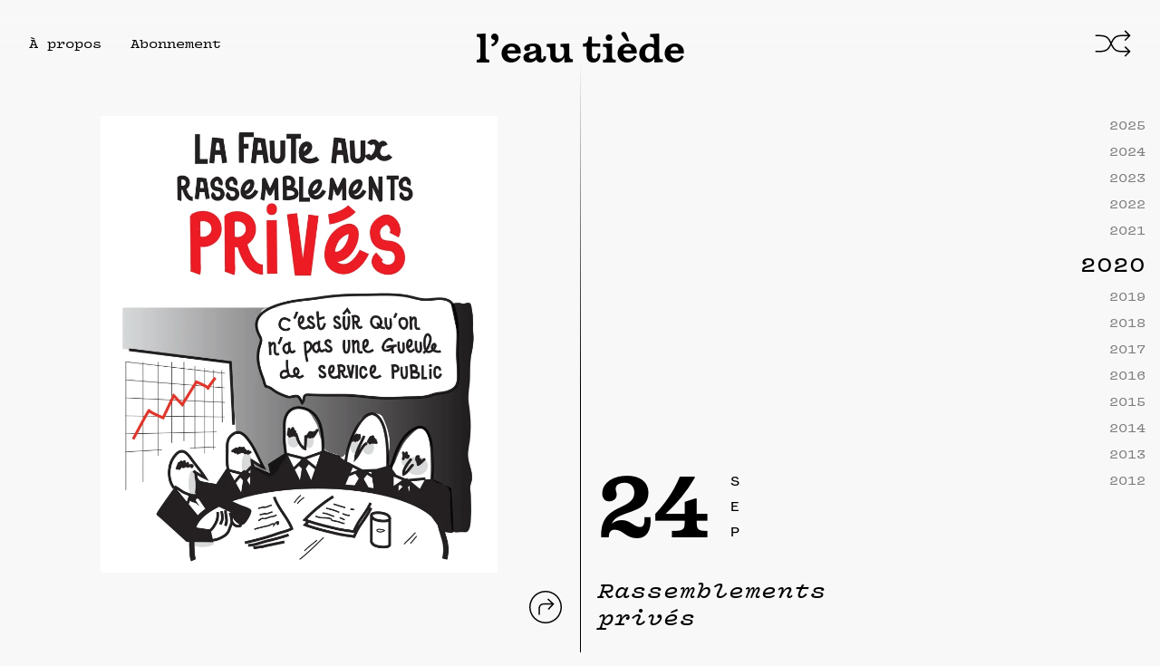

--- FILE ---
content_type: text/html; charset=UTF-8
request_url: https://eau-tiede.org/dessins/rassemblements-prives
body_size: 6787
content:
<!DOCTYPE html>
<html lang="fr-CA">
<head>
	<meta charset="utf-8">
	<meta name="viewport" content="width=device-width, initial-scale=1.0">

	<title>Rassemblements privés — l’eau tiède</title>
	
	<meta name="description" content="">

	<meta property="og:url" content="https://eau-tiede.org/dessins/rassemblements-prives">
	<meta property="og:type" content="website">
	<meta property="og:title" content="Rassemblements privés — l’eau tiède">
	<meta property="og:description" content="">
	<meta property="og:site_name" content="l’eau tiède">
	<meta property="og:locale" content="fr_CA">
			<meta property="og:image" content="https://eau-tiede.org/media/pages/dessins/rassemblements-prives/dc67e51dba-1723289570/2020-09-24-rassemblement.png"/>
		<meta property="og:image:width" content="2000"/>
		<meta property="og:image:height" content="2305"/>
		<meta property="og:image:alt" content=""/>
		<meta property="og:image:type " content="image/png"/>
	



	<link rel="apple-touch-icon" sizes="180x180" href="https://eau-tiede.org/assets/favicon/apple-touch-icon.png">
	<link rel="icon" type="image/png" sizes="32x32" href="https://eau-tiede.org/assets/favicon/favicon-32x32.png">
	<link rel="icon" type="image/png" sizes="16x16" href="https://eau-tiede.org/assets/favicon/favicon-16x16.png">
	<link rel="manifest" href="https://eau-tiede.org/site.webmanifest">
	<link rel="mask-icon" href="https://eau-tiede.org/assets/favicon/safari-pinned-tab.svg" color="#111111">
	<meta name="msapplication-TileColor" content="#000000">
	<meta name="theme-color" content="#000000">
	

	<link rel="canonical" href="https://eau-tiede.org/dessins/rassemblements-prives">

			<link href="https://eau-tiede.org/assets/css/main.css?v=1723289565" rel="stylesheet">				
			<script defer src="https://eau-tiede.org/assets/js/main.js?v=1723289565"></script>			<script defer src="https://eau-tiede.org/assets/js/templates/drawing.js"></script>	
	<script type="application/ld+json">{"@context":"https:\/\/schema.org","@graph":[{"@type":"WebPage","name":"Rassemblements privés","url":"https:\/\/eau-tiede.org\/dessins\/rassemblements-prives","breadcrumb":{"@type":"BreadcrumbList","itemListElement":[{"@type":"ListItem","position":1,"item":{"@type":"Thing","@id":"https:\/\/eau-tiede.org\/dessins\/rassemblements-prives","name":"Rassemblements privés"}}]},"@id":"https:\/\/eau-tiede.org\/dessins\/rassemblements-prives#webpage"}]}</script>

			<script async src="https://www.googletagmanager.com/gtag/js?id=G-QDXLKETQDM"></script>
		<script>
		window.dataLayer = window.dataLayer || [];
		function gtag(){dataLayer.push(arguments);}
		gtag('js', new Date());

		gtag('config', 'G-QDXLKETQDM');
		</script>
	
	</head>
<body class="bg-gray">
	<svg width="0" height="0" focusable="false" style="position:absolute" aria-hidden="true"
  xmlns="http://www.w3.org/2000/svg">

  <symbol id="logo" fill="currentColor" viewBox="0 0 237 35">
  <path d="M28 34.1l.6-13.4h-3.7c-.4 8-1.7 10-6.7 10h-3c-3.4 0-4.4-.8-4.4-3.7V12.5c0-4.6.6-5.6 4.9-5.5V3.7H0V7c4.2-.1 4.8.9 4.8 5.5v12.8C4.8 30 4.2 31 0 31v3.2h28zM29.4 16.2c3.8-.8 7-4.5 7-9 0-3.4-1.9-5.2-4.3-5.2-2.2 0-3.8 1.5-3.8 3.7 0 1.7 1.2 2.9 3.2 3.3.7 0 1 .3 1 .9 0 1.4-1.4 3.3-4.1 4l1 2.3zM48 12.9a11 11 0 00-11.3 11.3c0 6.2 4.1 10.5 10.6 10.5 4.2 0 8-2 10.5-6.6l-2.5-1.4a6.5 6.5 0 01-6 3.7c-3.5 0-5.9-2.2-6.3-6h14.8c.8-6.7-2.8-11.5-9.7-11.5zm-.2 3.4c2.5 0 4 1.6 4.1 4.7h-8.8c.5-2.9 2.1-4.7 4.7-4.7zM83 27.5c.2 1.2 0 3.2-1.2 3.2-1 0-1.2-1.2-1.2-2.4v-7.4c0-5.4-3-8-8.9-8-5.6 0-10 2.1-10 5.7 0 1.6 1.3 2.8 3.3 2.8 1.7 0 3.1-1 3.1-2.5l-.2-1.6c0-1 1.3-1.6 2.9-1.6 2.6 0 3.9 1.2 3.9 3.6 0 4.4-13.9 1.2-13.9 9.9 0 3.5 2.7 5.5 6.8 5.5 3 0 5.8-1.1 7.6-3.4.6 1.9 2 3.2 5 3.2 4.1 0 6.2-2.8 5.7-7h-3zm-13 3.1c-2 0-3-1-3-2.4 0-3.5 5.2-2.9 7.8-4.6V26c0 3-2.5 4.5-4.8 4.5zM110.1 25V13.2l-9.6.5v3.2c3.2-.3 4 .7 4 5.7v1.1c0 4.2-2.4 6.8-5.4 6.8-4.2 0-4.2-4-4.2-6.3v-11l-9.6.5v3.2c3.2-.3 3.9.7 3.9 5.7v3.3c0 2.5 0 8.9 7.3 8.9 3.5 0 6.6-2 8.2-5.7l.2 5.5c3-.3 6.2-.5 9.2-.6v-3.1c-3.3.2-4-.7-4-5.7zM141.2 24.7c.3 4-.9 5.8-3.2 5.8-2.3 0-3.1-2.2-3.1-5v-8.7l9.2.2v-3.7l-9.2.1V6h-4c0 5.6-1.4 7.8-5.9 7.6v3.4h4v9.7c0 5.4 2.6 8.1 7.2 8.1 5.5 0 8.4-3.8 8-10h-3zM153.8 10.2c2 0 3.6-1.5 3.6-3.6 0-2-1.5-3.6-3.6-3.6a3.5 3.5 0 00-3.7 3.6c0 2.1 1.5 3.6 3.7 3.6zm-6.7 24h14V31c-3.5.1-4-.8-4-5.5V13l-10 .5v3.2c3.5-.3 4.2.7 4.2 5.7v3c0 4.6-.5 5.6-4.2 5.5v3.1zM176 10.4c-1.6-4.5-2.5-7-3.4-8.6-.8-1.5-2.3-2.2-4-1.5-1.5.5-1.8 1.9-1 3.3 1 1.5 2.8 3.5 5.7 6.8h2.6zm-1.5 2.5A11 11 0 00163 24.2c0 6.2 4.1 10.5 10.6 10.5 4.2 0 8-2 10.5-6.6l-2.5-1.4a6.5 6.5 0 01-6 3.7c-3.4 0-5.9-2.2-6.3-6h14.8c.9-6.7-2.8-11.5-9.7-11.5zm-.3 3.4c2.5 0 4 1.6 4.1 4.7h-8.8c.5-2.9 2.1-4.7 4.7-4.7zM209.3 2.2c-3.3.3-6.7.5-10 .5V6c3.5-.2 4.3.7 4.3 5.7v2.2a12 12 0 00-5-1c-6.6 0-11.3 4.8-11.3 11.7 0 6.1 3.5 10.2 8.8 10.2 3.6 0 6.3-1.7 7.8-4.6l.1 4.4c3-.3 6.2-.5 9.3-.6v-3.1c-3.3.2-4-.7-4-5.7V2.2zm-10.7 28.3c-3 0-4.9-2.7-4.9-6.8 0-4.3 2-7.4 5.4-7.4 1.4 0 3 .6 4.5 2v6c0 4-2.2 6.2-5 6.2zM226.4 12.9A11 11 0 00215 24.2c0 6.2 4.2 10.5 10.6 10.5 4.3 0 8-2 10.5-6.6l-2.5-1.4a6.5 6.5 0 01-6 3.7c-3.4 0-5.8-2.2-6.2-6h14.8c.8-6.7-2.9-11.5-9.8-11.5zm-.3 3.4c2.6 0 4 1.6 4.2 4.7h-8.9c.6-2.9 2.2-4.7 4.7-4.7z"/>
</symbol>

<symbol id="random-icon" fill="currentColor" viewBox="0 0 40 30">
  <path d="M39.61 6.3L33.78.47l-1.06 1.06 4.02 4.02h-5.99c-3.27 0-5.68.29-7.64 1.39-1.98 1.1-3.4 2.97-4.84 5.84l-.27.54-.66-1.32a12.98 12.98 0 00-2.49-3.55c-2.1-1.99-5.17-2.9-10.79-2.9H.63v1.5h3.43c5.51 0 8.1.9 9.76 2.5.85.8 1.51 1.83 2.19 3.14.34.65.68 1.36 1.04 2.14l.04.07.07.15-.07.16-.04.07c-.36.78-.7 1.49-1.04 2.14a11.53 11.53 0 01-2.2 3.14c-1.66 1.59-4.24 2.5-9.75 2.5H.7v1.5h3.37c5.62 0 8.7-.92 10.8-2.9a12.98 12.98 0 002.48-3.55L18 16.8l.27.54c1.45 2.87 2.86 4.73 4.84 5.84 1.96 1.1 4.37 1.38 7.64 1.38h6l-4.03 4.03 1.06 1.06 5.83-5.84-5.83-5.83-1.06 1.06 4.02 4.02h-5.99c-3.23 0-5.3-.3-6.9-1.19-1.6-.89-2.84-2.43-4.24-5.2l-.79-1.6a84 84 0 01.79-1.6c1.4-2.79 2.64-4.33 4.23-5.21 1.6-.9 3.68-1.2 6.91-1.2h6l-4.03 4.03 1.06 1.06 5.83-5.84z"/>
</symbol>
<symbol id="share-icon" fill="currentColor" viewBox="0 0 36 36">
  <path d="M20 9.6l4.6 4.2H17c-2.3 0-4 .5-5.2 1.7-1.2 1.2-1.6 3-1.6 5v6h1.6v-6c0-2 .3-3.2 1-4 .8-.8 2-1.3 4.2-1.3h7.8L20.4 20l1.2 1 6-6.5-6.6-6-1 1z"/>
  <path fill-rule="evenodd" d="M0 18a18 18 0 1136 0 18 18 0 01-36 0zm1.5 0a16.5 16.5 0 1133 0 16.5 16.5 0 01-33 0z" clip-rule="evenodd"/>
</symbol>
<symbol id="share-icon" fill="currentColor" viewBox="0 0 32 32">
  <path fill-rule="evenodd" d="M16 1.5a14.5 14.5 0 1 0 0 29 14.5 14.5 0 0 0 0-29ZM16 0a16 16 0 1 0 0 32 16 16 0 0 0 0-32Z" clip-rule="evenodd"/>
  <path fill-rule="evenodd" d="m21.6 12.1-3.9-3.5 1-1.2 6 5.4-5.5 6-1-1 3.7-4.2H15c-1.9 0-3 .5-3.6 1.1-.6.7-1 1.8-1 3.5v5.4H9v-5.4c0-1.8.4-3.4 1.4-4.5 1-1.1 2.6-1.6 4.7-1.6h6.5Z" clip-rule="evenodd"/>
</symbol>

<symbol id="search-icon" fill="currentColor" viewBox="0 0 27 27">
  <path fill-rule="evenodd" d="M18 18.8a10.5 10.5 0 01-18-7.4 10.5 10.5 0 1119 6.2l7.5 7.7-1 1-7.6-7.5zm1.5-7.4a9 9 0 11-18 0 9 9 0 0118 0z" clip-rule="evenodd"/>
</symbol>
<symbol id="download-icon" fill="currentColor" viewBox="0 0 38 38">
  <path fill-rule="evenodd" d="M19 1.5A17.25 17.25 0 1019 36a17.25 17.25 0 000-34.5zM.25 18.75a18.75 18.75 0 1137.5 0 18.75 18.75 0 01-37.5 0zm18.5.19V9.75h1.5v9.19l3.72-3.72 1.06 1.06-5.53 5.53-5.53-5.53 1.06-1.06 3.72 3.72zm-9.5-.69h1.5V24h17.5v-5.75h1.5v7.25H9.25v-7.25z" clip-rule="evenodd"/>
</symbol>
<symbol id="menu-icon" fill="currentColor" viewBox="0 0 21 9">
  <path fill-rule="evenodd" d="M21 1.5H0V0h21v1.5zM21 8.5H0V7h21v1.5z" clip-rule="evenodd"/>
</symbol>
<symbol id="close-icon" fill="currentColor" viewBox="0 0 23 23">
  <path fill-rule="evenodd" d="M11.5 12.6l-10 10-1-1.1 10-10-10-10 1-1 10 10 10-10 1 1-10 10 10 10-1 1-10-10z" clip-rule="evenodd"/>
</symbol>

<symbol id="arrow-icon" fill="none" viewBox="0 0 10 7">
  <path stroke="currentColor" stroke-linecap="round" d="m1 1 4 5 4-5"/>
</symbol>

</svg>

	<header class="fixed inset-x-0 top-0 z-10 flex items-center w-full p-5 md:p-8 bg-gradient-to-b from-gray to-gray/0">
	
			
		<nav class="order-2 md:order-1" role="navigation" x-data="{ ...toggleable(true), width: window.innerWidth }" x-title="Navigation" @resize.window="width = window.innerWidth">
					
			<button type="button" class="relative z-10 py-2 transition-colors md:hidden hover:text-red" @click="toggle()" :aria-expanded="isShown().toString()" :aria-label="isHidden() ? 'Ouvrir le menu' : 'Fermer le menu'" aria-controls="menu">
				 <svg aria-hidden="true" focusable="false" class="w-6 h-6" x-show="isHidden()" preserveAspectRatio="xMinYMin slice">
    <use xlink:href="#menu-icon" />
</svg> 
				 <svg aria-hidden="true" focusable="false" class="w-6 h-6" x-show="isShown()" preserveAspectRatio="xMinYMin slice">
    <use xlink:href="#close-icon" />
</svg> 

			</button>
			<ul id="menu" class="fixed inset-0 flex flex-col items-center justify-center space-y-4 font-mono text-xl bg-white md:bg-transparent md:static md:text-sm bg-opacity-95 md:space-x-8 md:space-y-0 md:flex-row" x-cloak x-show.transition="isShown() || width >= '768'">
				
									
					<li>
						<a class="transition-colors hover:text-red " href="https://eau-tiede.org/a-propos">À propos</a>
					</li>	
									
					<li>
						<a class="transition-colors hover:text-red " href="https://eau-tiede.org/abonnement">Abonnement</a>
					</li>	
							</ul>
		</nav>
	
	<a class="absolute inset-x-0 mx-auto transition-colors md:h-12 md:w-60 w-36 font-serif text-2xl md:text-[40px] hover:text-red text-center" href="https://eau-tiede.org">
		l’eau tiède
	</a>
	
	<a href="/dessins/aleatoire" class="order-1 ml-auto mr-4 transition-colors md:order-2 md:mr-0 hover:text-red">
		 <svg role="img" class="w-8 h-6 md:w-10 md:h-8" aria-labelledby="random_6970ec75c9317" >
    <title id="random_6970ec75c931a">Dessin aléatoire</title>
    <use xlink:href="#random-icon" />
</svg> 
	</a>
</header>	
	<main id="content">
		    <section class="js-fullpage" x-data="mobileIntersect">

                
              <article class=" overflow-hidden" data-url="https://eau-tiede.org/dessins/escalade" data-title="Escalade" data-uid="escalade" data-year="2020" x-intersect:enter.once="load()" x-intersect:enter="changeYear()">
	<div
		class="relative grid px-4 pt-16 pb-16 md:min-h-screen md:px-10 md:grid-cols-2 gap-y-4 gap-x-10 md:pb-16 md:pt-32 justify-items-stretch">

		<div class="flex flex-col justify-center">


							<div data-flickity='{ "imagesLoaded": true, "prevNextButtons": false }'>
											<div class="flex items-center justify-center w-full mx-4">
							 <picture>
		<source src="https://eau-tiede.org/media/pages/dessins/escalade/5a8a43e3a2-1723289570/2020-10-14-pont-960x.webp" srcset="https://eau-tiede.org/media/pages/dessins/escalade/5a8a43e3a2-1723289570/2020-10-14-pont-x960.webp 1x, https://eau-tiede.org/media/pages/dessins/escalade/5a8a43e3a2-1723289570/2020-10-14-pont-x1920.webp 2x" type="image/webp">
		<img  class="max-h-[70vh] w-auto" src="https://eau-tiede.org/media/pages/dessins/escalade/db913b4633-1723289570/2020-10-14-pont-960x.png" width="960" height="1108" alt="2020-10-14-pont" srcset="https://eau-tiede.org/media/pages/dessins/escalade/db913b4633-1723289570/2020-10-14-pont-x960.png 1x, https://eau-tiede.org/media/pages/dessins/escalade/db913b4633-1723289570/2020-10-14-pont-x1920.png 2x" 
		
		>
	</picture>


 

							
						</div>
											<div class="flex items-center justify-center w-full mx-4">
							 <picture>
		<source src="https://eau-tiede.org/media/pages/dessins/escalade/fcb7c9bbb9-1723289570/2020-10-14-pont-s1-960x.webp" srcset="https://eau-tiede.org/media/pages/dessins/escalade/fcb7c9bbb9-1723289570/2020-10-14-pont-s1-x960.webp 1x, https://eau-tiede.org/media/pages/dessins/escalade/fcb7c9bbb9-1723289570/2020-10-14-pont-s1-x1920.webp 2x" type="image/webp">
		<img  class="max-h-[70vh] w-auto" src="https://eau-tiede.org/media/pages/dessins/escalade/07eed27ff2-1723289570/2020-10-14-pont-s1-960x.jpg" width="600" height="598" alt="2020-10-14-pont-s1" srcset="https://eau-tiede.org/media/pages/dessins/escalade/07eed27ff2-1723289570/2020-10-14-pont-s1-x960.jpg 1x, https://eau-tiede.org/media/pages/dessins/escalade/07eed27ff2-1723289570/2020-10-14-pont-s1-x1920.jpg 2x" 
		
		>
	</picture>


 

							
						</div>
											<div class="flex items-center justify-center w-full mx-4">
							 <picture>
		<source src="https://eau-tiede.org/media/pages/dessins/escalade/1408e89a09-1723289570/2020-10-14-pont-s2-960x.webp" srcset="https://eau-tiede.org/media/pages/dessins/escalade/1408e89a09-1723289570/2020-10-14-pont-s2-x960.webp 1x, https://eau-tiede.org/media/pages/dessins/escalade/1408e89a09-1723289570/2020-10-14-pont-s2-x1920.webp 2x" type="image/webp">
		<img  class="max-h-[70vh] w-auto" src="https://eau-tiede.org/media/pages/dessins/escalade/beba9d8d77-1723289570/2020-10-14-pont-s2-960x.jpg" width="843" height="1265" alt="2020-10-14-pont-s2" srcset="https://eau-tiede.org/media/pages/dessins/escalade/beba9d8d77-1723289570/2020-10-14-pont-s2-x960.jpg 1x, https://eau-tiede.org/media/pages/dessins/escalade/beba9d8d77-1723289570/2020-10-14-pont-s2-x1920.jpg 2x" 
		
		>
	</picture>


 

							
						</div>
											<div class="flex items-center justify-center w-full mx-4">
							 <picture>
		<source src="https://eau-tiede.org/media/pages/dessins/escalade/9f4819df46-1723289570/2020-10-14-pont-s3-960x.webp" srcset="https://eau-tiede.org/media/pages/dessins/escalade/9f4819df46-1723289570/2020-10-14-pont-s3-x960.webp 1x, https://eau-tiede.org/media/pages/dessins/escalade/9f4819df46-1723289570/2020-10-14-pont-s3-x1920.webp 2x" type="image/webp">
		<img  class="max-h-[70vh] w-auto" src="https://eau-tiede.org/media/pages/dessins/escalade/b150c6cf1d-1723289570/2020-10-14-pont-s3-960x.jpg" width="960" height="923" alt="2020-10-14-pont-s3" srcset="https://eau-tiede.org/media/pages/dessins/escalade/b150c6cf1d-1723289570/2020-10-14-pont-s3-x960.jpg 1x, https://eau-tiede.org/media/pages/dessins/escalade/b150c6cf1d-1723289570/2020-10-14-pont-s3-x1920.jpg 2x" 
		
		>
	</picture>


 

							
						</div>
									</div>
			




			<div class="flex justify-end mt-5">
				
				<div x-data="toggleable" class="relative" @keydown.escape="hide()" @click.outside="hide()">

					<button type="button" aria-haspopup="true" :aria-expanded="isShown().toString()" id="share-escalade" class="transition-colors hover:text-red" @click="toggle()">
						 <svg role="img" class="w-9 h-9" aria-labelledby="share_6970ec758a4e1" >
    <title id="share_6970ec758a4e5">Partage</title>
    <use xlink:href="#share-icon" />
</svg> 
					</button>
		
					<div x-ref="menu" x-show="isShown()" x-cloak x-transition aria-labelledby="share-escalade" role="menu" aria-activedescendant="" class="absolute right-0 p-3 space-y-4 font-mono leading-none transition-colors border bottom-16 bg-gray rounded-xl">
							<a href="https://facebook.com/sharer.php?u=https://eau-tiede.org/dessins/escalade&t=Escalade" target="_blank" rel="noopener noreferer nofollow" role="menuitem" class="block transition-colors whitespace-nowrap hover:text-red" @click="hide()">
								Partager sur Facebook
							</a>			
							<a href="https://twitter.com/intent/tweet?url=https://eau-tiede.org/dessins/escalade&text=Escalade" target="_blank" rel="noopener noreferer nofollow" role="menuitem" class="block transition-colors whitespace-nowrap hover:text-red" @click="hide()">
								Partager sur Twitter
							</a>
							<button @click="$clipboard('https://eau-tiede.org/dessins/escalade'); hide();" role="menuitem" class="block transition-colors whitespace-nowrap hover:text-red">
								Copier l'URL
							</button>	
					</div>
		
				</div>
			</div>
		</div>

		<div class="flex flex-col -mt-16 md:mt-0">


			<div class="space-y-4 md:mt-auto md:space-y-8 md:order-2 xl:w-7/12">

				
					<time datetime="2020-10-14" class="flex leading-none">
						<span class="font-serif text-6xl md:text-[88px] tabular-nums">
							14
						</span>
						<div class="text-sm uppercase md:text-base flex flex-col justify-between items-center my-[0.5em] ml-6" x-data="splitter('oct')" x-html="output">                                
						</div>
					</time>
								<h1 class="h1">Escalade</h1>

									<div class="md:overflow-y-scroll prose md:max-h-[25vh] pr-8 scrollbars">
						<p>Bannière installée par les Robins des toits sur le Billboard à l'entrée du pont Jacques Cartier pour commémorer l'escalade dudit pont, un an plus tôt, par des militants d'Extinction Rébellion Québec.</p>
					</div>
				

				

			</div>


					</div>
		
	</div>
</article>            
        
         <article class="active overflow-hidden" data-url="https://eau-tiede.org/dessins/rassemblements-prives" data-title="Rassemblements privés" data-uid="rassemblements-prives" data-year="2020" x-intersect:enter.once="load()" x-intersect:enter="changeYear()">
	<div
		class="relative grid px-4 pt-16 pb-16 md:min-h-screen md:px-10 md:grid-cols-2 gap-y-4 gap-x-10 md:pb-16 md:pt-32 justify-items-stretch">

		<div class="flex flex-col justify-center">


							<div class="flex items-center justify-center">

											 <picture>
		<source src="https://eau-tiede.org/media/pages/dessins/rassemblements-prives/afd838b9ee-1723289570/2020-09-24-rassemblement-960x.webp" srcset="https://eau-tiede.org/media/pages/dessins/rassemblements-prives/afd838b9ee-1723289570/2020-09-24-rassemblement-x960.webp 1x, https://eau-tiede.org/media/pages/dessins/rassemblements-prives/afd838b9ee-1723289570/2020-09-24-rassemblement-x1920.webp 2x" type="image/webp">
		<img  class="max-h-[70vh] w-auto" src="https://eau-tiede.org/media/pages/dessins/rassemblements-prives/dc67e51dba-1723289570/2020-09-24-rassemblement-960x.png" width="960" height="1106" alt="2020-09-24-rassemblement" srcset="https://eau-tiede.org/media/pages/dessins/rassemblements-prives/dc67e51dba-1723289570/2020-09-24-rassemblement-x960.png 1x, https://eau-tiede.org/media/pages/dessins/rassemblements-prives/dc67e51dba-1723289570/2020-09-24-rassemblement-x1920.png 2x" 
		
		>
	</picture>


 
						
					
				</div>
			




			<div class="flex justify-end mt-5">
				
				<div x-data="toggleable" class="relative" @keydown.escape="hide()" @click.outside="hide()">

					<button type="button" aria-haspopup="true" :aria-expanded="isShown().toString()" id="share-rassemblements-prives" class="transition-colors hover:text-red" @click="toggle()">
						 <svg role="img" class="w-9 h-9" aria-labelledby="share_6970ec7593c19" >
    <title id="share_6970ec7593c20">Partage</title>
    <use xlink:href="#share-icon" />
</svg> 
					</button>
		
					<div x-ref="menu" x-show="isShown()" x-cloak x-transition aria-labelledby="share-rassemblements-prives" role="menu" aria-activedescendant="" class="absolute right-0 p-3 space-y-4 font-mono leading-none transition-colors border bottom-16 bg-gray rounded-xl">
							<a href="https://facebook.com/sharer.php?u=https://eau-tiede.org/dessins/rassemblements-prives&t=Rassemblements privés" target="_blank" rel="noopener noreferer nofollow" role="menuitem" class="block transition-colors whitespace-nowrap hover:text-red" @click="hide()">
								Partager sur Facebook
							</a>			
							<a href="https://twitter.com/intent/tweet?url=https://eau-tiede.org/dessins/rassemblements-prives&text=Rassemblements privés" target="_blank" rel="noopener noreferer nofollow" role="menuitem" class="block transition-colors whitespace-nowrap hover:text-red" @click="hide()">
								Partager sur Twitter
							</a>
							<button @click="$clipboard('https://eau-tiede.org/dessins/rassemblements-prives'); hide();" role="menuitem" class="block transition-colors whitespace-nowrap hover:text-red">
								Copier l'URL
							</button>	
					</div>
		
				</div>
			</div>
		</div>

		<div class="flex flex-col -mt-16 md:mt-0">


			<div class="space-y-4 md:mt-auto md:space-y-8 md:order-2 xl:w-7/12">

				
					<time datetime="2020-09-24" class="flex leading-none">
						<span class="font-serif text-6xl md:text-[88px] tabular-nums">
							24
						</span>
						<div class="text-sm uppercase md:text-base flex flex-col justify-between items-center my-[0.5em] ml-6" x-data="splitter('sep')" x-html="output">                                
						</div>
					</time>
								<h1 class="h1">Rassemblements privés</h1>

				

				

			</div>


					</div>
		
	</div>
</article> 
            
                     <article class=" overflow-hidden" data-url="https://eau-tiede.org/dessins/mine-d-or" data-title="Mine d&#039;or" data-uid="mine-d-or" data-year="2020" x-intersect:enter.once="load()" x-intersect:enter="changeYear()">
	<div
		class="relative grid px-4 pt-16 pb-16 md:min-h-screen md:px-10 md:grid-cols-2 gap-y-4 gap-x-10 md:pb-16 md:pt-32 justify-items-stretch">

		<div class="flex flex-col justify-center">


							<div class="flex items-center justify-center">

											 <picture>
		<source src="https://eau-tiede.org/media/pages/dessins/mine-d-or/114998b781-1723289570/2020-08-22-minedor-960x.webp" srcset="https://eau-tiede.org/media/pages/dessins/mine-d-or/114998b781-1723289570/2020-08-22-minedor-x960.webp 1x, https://eau-tiede.org/media/pages/dessins/mine-d-or/114998b781-1723289570/2020-08-22-minedor-x1920.webp 2x" type="image/webp">
		<img  class="max-h-[70vh] w-auto" src="https://eau-tiede.org/media/pages/dessins/mine-d-or/7d9015911a-1723289570/2020-08-22-minedor-960x.png" width="960" height="1037" alt="2020-08-22-minedor" srcset="https://eau-tiede.org/media/pages/dessins/mine-d-or/7d9015911a-1723289570/2020-08-22-minedor-x960.png 1x, https://eau-tiede.org/media/pages/dessins/mine-d-or/7d9015911a-1723289570/2020-08-22-minedor-x1920.png 2x" 
		
		>
	</picture>


 
						
					
				</div>
			




			<div class="flex justify-end mt-5">
				
				<div x-data="toggleable" class="relative" @keydown.escape="hide()" @click.outside="hide()">

					<button type="button" aria-haspopup="true" :aria-expanded="isShown().toString()" id="share-mine-d-or" class="transition-colors hover:text-red" @click="toggle()">
						 <svg role="img" class="w-9 h-9" aria-labelledby="share_6970ec759d468" >
    <title id="share_6970ec759d46e">Partage</title>
    <use xlink:href="#share-icon" />
</svg> 
					</button>
		
					<div x-ref="menu" x-show="isShown()" x-cloak x-transition aria-labelledby="share-mine-d-or" role="menu" aria-activedescendant="" class="absolute right-0 p-3 space-y-4 font-mono leading-none transition-colors border bottom-16 bg-gray rounded-xl">
							<a href="https://facebook.com/sharer.php?u=https://eau-tiede.org/dessins/mine-d-or&t=Mine d&#039;or" target="_blank" rel="noopener noreferer nofollow" role="menuitem" class="block transition-colors whitespace-nowrap hover:text-red" @click="hide()">
								Partager sur Facebook
							</a>			
							<a href="https://twitter.com/intent/tweet?url=https://eau-tiede.org/dessins/mine-d-or&text=Mine d&#039;or" target="_blank" rel="noopener noreferer nofollow" role="menuitem" class="block transition-colors whitespace-nowrap hover:text-red" @click="hide()">
								Partager sur Twitter
							</a>
							<button @click="$clipboard('https://eau-tiede.org/dessins/mine-d-or'); hide();" role="menuitem" class="block transition-colors whitespace-nowrap hover:text-red">
								Copier l'URL
							</button>	
					</div>
		
				</div>
			</div>
		</div>

		<div class="flex flex-col -mt-16 md:mt-0">


			<div class="space-y-4 md:mt-auto md:space-y-8 md:order-2 xl:w-7/12">

				
					<time datetime="2020-08-22" class="flex leading-none">
						<span class="font-serif text-6xl md:text-[88px] tabular-nums">
							22
						</span>
						<div class="text-sm uppercase md:text-base flex flex-col justify-between items-center my-[0.5em] ml-6" x-data="splitter('aoû')" x-html="output">                                
						</div>
					</time>
								<h1 class="h1">Mine d&#039;or</h1>

				

				

			</div>


			
				<div class="flex items-start mt-6 -mx-2 md:mt-0 md:order-1">

											<a href="https://eau-tiede.org/media/pages/dessins/mine-d-or/f76b7dec9a-1723289570/2020-08-22-minedor-p-bw.jpg" _target="blank"
							class="block transition-colors border-b-[3px] border-transparent hover:border-red mx-2 glightbox relative"
							data-gallery="references">
							 <picture>
		<source src="https://eau-tiede.org/media/pages/dessins/mine-d-or/27f9ebf3c3-1723289570/2020-08-22-minedor-p-136x.webp" srcset="https://eau-tiede.org/media/pages/dessins/mine-d-or/27f9ebf3c3-1723289570/2020-08-22-minedor-p-136x.webp 1x, https://eau-tiede.org/media/pages/dessins/mine-d-or/27f9ebf3c3-1723289570/2020-08-22-minedor-p-272x.webp 2x" type="image/webp">
		<img  class="filter grayscale" src="https://eau-tiede.org/media/pages/dessins/mine-d-or/f76b7dec9a-1723289570/2020-08-22-minedor-p-136x.jpg" width="136" height="202" alt="2020-08-22-minedor-p" srcset="https://eau-tiede.org/media/pages/dessins/mine-d-or/f76b7dec9a-1723289570/2020-08-22-minedor-p-136x.jpg 1x, https://eau-tiede.org/media/pages/dessins/mine-d-or/f76b7dec9a-1723289570/2020-08-22-minedor-p-272x.jpg 2x" 
		
		>
	</picture>


 

						</a>
					
				</div>
					</div>
		
	</div>
</article>            
            </section>
    
    <aside class="fixed z-10 px-4 top-6 md:block md:w-auto md:right-0 md:top-32 md:pr-4 js-year-selector" x-data="{ current: '2020' }">

        
        <ol class="flex-col items-end hidden space-y-2 font-mono text-sm md:flex">
                            
                <li class="text-black text-opacity-50" :class="{ 'text-2xl text-opacity-100' : current == '2025' }">
                    <a href="https://eau-tiede.org/dessins/aplaventrisme" aria-label="Naviger vers Aplaventrisme" class="transition-colors hover:text-red">
                        2025
                    </a>
                </li>
    
                            
                <li class="text-black text-opacity-50" :class="{ 'text-2xl text-opacity-100' : current == '2024' }">
                    <a href="https://eau-tiede.org/dessins/concordia" aria-label="Naviger vers Concordia" class="transition-colors hover:text-red">
                        2024
                    </a>
                </li>
    
                            
                <li class="text-black text-opacity-50" :class="{ 'text-2xl text-opacity-100' : current == '2023' }">
                    <a href="https://eau-tiede.org/dessins/a-lundi-francois" aria-label="Naviger vers À lundi François" class="transition-colors hover:text-red">
                        2023
                    </a>
                </li>
    
                            
                <li class="text-black text-opacity-50" :class="{ 'text-2xl text-opacity-100' : current == '2022' }">
                    <a href="https://eau-tiede.org/dessins/biodiversite" aria-label="Naviger vers Biodiversité" class="transition-colors hover:text-red">
                        2022
                    </a>
                </li>
    
                            
                <li class="text-black text-opacity-50" :class="{ 'text-2xl text-opacity-100' : current == '2021' }">
                    <a href="https://eau-tiede.org/dessins/chemin-infham" aria-label="Naviger vers Chemin Infham" class="transition-colors hover:text-red">
                        2021
                    </a>
                </li>
    
                            
                <li class="text-black text-opacity-50" :class="{ 'text-2xl text-opacity-100' : current == '2020' }">
                    <a href="https://eau-tiede.org/dessins/electrification" aria-label="Naviger vers Électrification" class="transition-colors hover:text-red">
                        2020
                    </a>
                </li>
    
                            
                <li class="text-black text-opacity-50" :class="{ 'text-2xl text-opacity-100' : current == '2019' }">
                    <a href="https://eau-tiede.org/dessins/desole-es" aria-label="Naviger vers Désolé·es" class="transition-colors hover:text-red">
                        2019
                    </a>
                </li>
    
                            
                <li class="text-black text-opacity-50" :class="{ 'text-2xl text-opacity-100' : current == '2018' }">
                    <a href="https://eau-tiede.org/dessins/bidonville-lumiere" aria-label="Naviger vers Bidonville lumière" class="transition-colors hover:text-red">
                        2018
                    </a>
                </li>
    
                            
                <li class="text-black text-opacity-50" :class="{ 'text-2xl text-opacity-100' : current == '2017' }">
                    <a href="https://eau-tiede.org/dessins/copieur" aria-label="Naviger vers Copieur" class="transition-colors hover:text-red">
                        2017
                    </a>
                </li>
    
                            
                <li class="text-black text-opacity-50" :class="{ 'text-2xl text-opacity-100' : current == '2016' }">
                    <a href="https://eau-tiede.org/dessins/gaia" aria-label="Naviger vers Gaïa" class="transition-colors hover:text-red">
                        2016
                    </a>
                </li>
    
                            
                <li class="text-black text-opacity-50" :class="{ 'text-2xl text-opacity-100' : current == '2015' }">
                    <a href="https://eau-tiede.org/dessins/vivre-ensemble" aria-label="Naviger vers Vivre ensemble" class="transition-colors hover:text-red">
                        2015
                    </a>
                </li>
    
                            
                <li class="text-black text-opacity-50" :class="{ 'text-2xl text-opacity-100' : current == '2014' }">
                    <a href="https://eau-tiede.org/dessins/zele" aria-label="Naviger vers Zèle" class="transition-colors hover:text-red">
                        2014
                    </a>
                </li>
    
                            
                <li class="text-black text-opacity-50" :class="{ 'text-2xl text-opacity-100' : current == '2013' }">
                    <a href="https://eau-tiede.org/dessins/appui" aria-label="Naviger vers Appui" class="transition-colors hover:text-red">
                        2013
                    </a>
                </li>
    
                            
                <li class="text-black text-opacity-50" :class="{ 'text-2xl text-opacity-100' : current == '2012' }">
                    <a href="https://eau-tiede.org/dessins/quelques-jours-de-repos" aria-label="Naviger vers Quelques jours de repos" class="transition-colors hover:text-red">
                        2012
                    </a>
                </li>
    
                    </ol>

        
		<div x-data="toggleable" class="relative md:hidden" @keydown.escape="hide()" @click.outside="hide()">

			<button type="button" aria-haspopup="true" :aria-expanded="isShown().toString()" id="year-dropdown" class="flex items-center px-2 py-2 font-mono text-xs leading-none transition-colors border appearance-none focus:ring-2 bg-gray md:text-xl rounded-xl" @click="toggle()">
				<span x-text="current">Année</span>
                 <svg aria-hidden="true" focusable="false" class="w-3 h-2 ml-1" preserveAspectRatio="xMinYMin slice">
    <use xlink:href="#arrow-icon" />
</svg> 
			</button>

			<div x-ref="menu" x-show="isShown()" x-cloak x-transition aria-labelledby="year-dropdown" role="menu" aria-activedescendant="" class="absolute right-0 flex flex-col p-3 mt-2 space-y-2 font-mono text-sm leading-none transition-colors border bg-gray md:text-xl rounded-xl" tabindex="0">
									<a href="https://eau-tiede.org/dessins/aplaventrisme" role="menuitem" class="transition-colors hover:text-red" @click="hide()" tabindex="-1" :class="{ 'text-red' : current == '2025' }">
						2025
					</a>			
									<a href="https://eau-tiede.org/dessins/concordia" role="menuitem" class="transition-colors hover:text-red" @click="hide()" tabindex="-1" :class="{ 'text-red' : current == '2024' }">
						2024
					</a>			
									<a href="https://eau-tiede.org/dessins/a-lundi-francois" role="menuitem" class="transition-colors hover:text-red" @click="hide()" tabindex="-1" :class="{ 'text-red' : current == '2023' }">
						2023
					</a>			
									<a href="https://eau-tiede.org/dessins/biodiversite" role="menuitem" class="transition-colors hover:text-red" @click="hide()" tabindex="-1" :class="{ 'text-red' : current == '2022' }">
						2022
					</a>			
									<a href="https://eau-tiede.org/dessins/chemin-infham" role="menuitem" class="transition-colors hover:text-red" @click="hide()" tabindex="-1" :class="{ 'text-red' : current == '2021' }">
						2021
					</a>			
									<a href="https://eau-tiede.org/dessins/electrification" role="menuitem" class="transition-colors hover:text-red" @click="hide()" tabindex="-1" :class="{ 'text-red' : current == '2020' }">
						2020
					</a>			
									<a href="https://eau-tiede.org/dessins/desole-es" role="menuitem" class="transition-colors hover:text-red" @click="hide()" tabindex="-1" :class="{ 'text-red' : current == '2019' }">
						2019
					</a>			
									<a href="https://eau-tiede.org/dessins/bidonville-lumiere" role="menuitem" class="transition-colors hover:text-red" @click="hide()" tabindex="-1" :class="{ 'text-red' : current == '2018' }">
						2018
					</a>			
									<a href="https://eau-tiede.org/dessins/copieur" role="menuitem" class="transition-colors hover:text-red" @click="hide()" tabindex="-1" :class="{ 'text-red' : current == '2017' }">
						2017
					</a>			
									<a href="https://eau-tiede.org/dessins/gaia" role="menuitem" class="transition-colors hover:text-red" @click="hide()" tabindex="-1" :class="{ 'text-red' : current == '2016' }">
						2016
					</a>			
									<a href="https://eau-tiede.org/dessins/vivre-ensemble" role="menuitem" class="transition-colors hover:text-red" @click="hide()" tabindex="-1" :class="{ 'text-red' : current == '2015' }">
						2015
					</a>			
									<a href="https://eau-tiede.org/dessins/zele" role="menuitem" class="transition-colors hover:text-red" @click="hide()" tabindex="-1" :class="{ 'text-red' : current == '2014' }">
						2014
					</a>			
									<a href="https://eau-tiede.org/dessins/appui" role="menuitem" class="transition-colors hover:text-red" @click="hide()" tabindex="-1" :class="{ 'text-red' : current == '2013' }">
						2013
					</a>			
									<a href="https://eau-tiede.org/dessins/quelques-jours-de-repos" role="menuitem" class="transition-colors hover:text-red" @click="hide()" tabindex="-1" :class="{ 'text-red' : current == '2012' }">
						2012
					</a>			
					
			</div>

		</div>
    </aside>


    <div class="absolute inset-0 hidden w-px h-full mx-auto top-16 bg-gradient-to-b from-black/0 via-black to-black md:block"
    role="separator" aria-hidden="true"></div>
    
    <div class="fixed inset-0 z-50 flex items-center justify-center bg-white" x-data="{ show: true }" x-show="show" @doneloading.window="show = false" x-transition>
        <img src="https://eau-tiede.org/assets/img/loading.svg" alt="Chargement en cours">
    </div>
	</main>
		
</body>
</html>

--- FILE ---
content_type: text/css; charset=utf-8
request_url: https://eau-tiede.org/assets/css/main.css?v=1723289565
body_size: 8076
content:
/*! Flickity v2.2.2
https://flickity.metafizzy.co
---------------------------------------------- */.flickity-enabled{position:relative}.flickity-enabled:focus{outline:none}.flickity-viewport{height:100%;overflow:hidden;position:relative}.flickity-slider{height:100%;position:absolute;width:100%}.flickity-enabled.is-draggable{-webkit-tap-highlight-color:transparent;-webkit-user-select:none;-ms-user-select:none;user-select:none}.flickity-enabled.is-draggable .flickity-viewport{cursor:move;cursor:-webkit-grab;cursor:grab}.flickity-enabled.is-draggable .flickity-viewport.is-pointer-down{cursor:-webkit-grabbing;cursor:grabbing}.flickity-button{background:hsla(0,0%,100%,.75);border:none;color:#333;position:absolute}.flickity-button:hover{background:#fff;cursor:pointer}.flickity-button:focus{box-shadow:0 0 0 5px #19f;outline:none}.flickity-button:active{opacity:.6}.flickity-button:disabled{cursor:auto;opacity:.3;pointer-events:none}.flickity-button-icon{fill:currentColor}.flickity-prev-next-button{border-radius:50%;height:44px;top:50%;transform:translateY(-50%);width:44px}.flickity-prev-next-button.previous{left:10px}.flickity-prev-next-button.next{right:10px}.flickity-rtl .flickity-prev-next-button.previous{left:auto;right:10px}.flickity-rtl .flickity-prev-next-button.next{left:10px;right:auto}.flickity-prev-next-button .flickity-button-icon{height:60%;left:20%;position:absolute;top:20%;width:60%}.flickity-page-dots{bottom:-25px;line-height:1;list-style:none;margin:0;padding:0;position:absolute;text-align:center;width:100%}.flickity-rtl .flickity-page-dots{direction:rtl}.flickity-page-dots .dot{background:#333;border-radius:50%;cursor:pointer;display:inline-block;height:10px;margin:0 8px;opacity:.25;width:10px}.flickity-page-dots .dot.is-selected{opacity:1}
.glightbox-container{-webkit-text-size-adjust:100%;-moz-text-size-adjust:100%;text-size-adjust:100%;-webkit-backface-visibility:hidden;backface-visibility:hidden;height:100%;left:0;outline:none;overflow:hidden;position:fixed;top:0;touch-action:none;width:100%;z-index:999999!important}.glightbox-container.inactive{display:none}.glightbox-container .gcontainer{height:100%;overflow:hidden;position:relative;width:100%;z-index:9999}.glightbox-container .gslider{align-items:center;display:flex!important;height:100%;justify-content:center;left:0;overflow:hidden;position:relative;top:0;transform:translateZ(0);transition:transform .4s ease;width:100%}.glightbox-container .gslide{align-items:center;display:flex;justify-content:center;opacity:1;opacity:0;position:absolute;-webkit-user-select:none;-ms-user-select:none;user-select:none;width:100%}.glightbox-container .gslide.current{opacity:1;position:relative;z-index:99999}.glightbox-container .gslide.prev{opacity:1;z-index:9999}.glightbox-container .gslide-inner-content{width:100%}.glightbox-container .ginner-container{display:flex;flex-direction:column;height:100vh;justify-content:center;margin:auto;max-width:100%;position:relative;width:100%}.glightbox-container .ginner-container.gvideo-container{width:100%}.glightbox-container .ginner-container.desc-bottom,.glightbox-container .ginner-container.desc-top{flex-direction:column}.glightbox-container .ginner-container.desc-left,.glightbox-container .ginner-container.desc-right{max-width:100%!important}.gslide iframe,.gslide video{-webkit-overflow-scrolling:touch;border:none;min-height:165px;outline:none!important;touch-action:auto}.gslide:not(.current){pointer-events:none}.gslide-image{align-items:center}.gslide-image img{border:none;display:block;float:none;height:auto;margin:auto;max-height:100vh;max-width:100vw;min-width:200px;-o-object-fit:cover;object-fit:cover;outline:none;padding:0;touch-action:none;-webkit-user-select:none;-ms-user-select:none;user-select:none;width:auto}.desc-bottom .gslide-image img,.desc-top .gslide-image img{width:auto}.desc-left .gslide-image img,.desc-right .gslide-image img{max-width:100%;width:auto}.gslide-image img.zoomable{position:relative}.gslide-image img.dragging{cursor:-webkit-grabbing!important;cursor:grabbing!important;transition:none}.gslide-video{max-width:100vh;position:relative;width:100%!important}.gslide-video .gvideo-wrapper{margin:auto;width:100%}.gslide-video:before{background:rgba(255,0,0,.34);content:"";display:block;display:none;height:100%;position:absolute;width:100%}.gslide-video.playing:before{display:none}.gslide-video.fullscreen{height:75vh;max-width:100%!important;min-width:100%}.gslide-video.fullscreen video{max-width:100%!important;width:100%!important}.gslide-inline{background:#fff;max-height:calc(100vh - 40px);max-width:100%;overflow:auto;text-align:left}.gslide-inline .ginlined-content{padding:20px;width:100%}.gslide-inline .dragging{cursor:-webkit-grabbing!important;cursor:grabbing!important;transition:none}.ginlined-content{display:block!important;opacity:1;overflow:auto}.gslide-external{background:#fff;display:flex;height:100%;max-height:75vh;min-width:100%;overflow:auto;padding:0;width:100%}.gslide-media{display:flex;width:auto}.zoomed .gslide-media{box-shadow:none!important}.desc-bottom .gslide-media,.desc-top .gslide-media{flex-direction:column;margin:0 auto}.gslide-description{flex:1 0 100%;position:relative}.gslide-description.description-left,.gslide-description.description-right{max-width:100%}.gslide-description.description-bottom,.gslide-description.description-top{margin:0 auto;width:100%}.gslide-description p{margin-bottom:12px}.gslide-description p:last-child{margin-bottom:0}.glightbox-button-hidden,.zoomed .gslide-description{display:none}.glightbox-mobile .glightbox-container .gslide-description{background:transparent;background:linear-gradient(180deg,transparent 0,rgba(0,0,0,.75));bottom:0;height:auto!important;max-height:78vh;max-width:100vw!important;order:2!important;overflow:auto!important;padding:19px 11px 50px;position:absolute;transition:opacity .3s linear;width:100%}.glightbox-mobile .glightbox-container .gslide-title{color:#fff;font-size:1em}.glightbox-mobile .glightbox-container .gslide-desc{color:#a1a1a1}.glightbox-mobile .glightbox-container .gslide-desc a{color:#fff;font-weight:700}.glightbox-mobile .glightbox-container .gslide-desc *{color:inherit}.glightbox-mobile .glightbox-container .gslide-desc string{color:#fff}.glightbox-mobile .glightbox-container .gslide-desc .desc-more{color:#fff;opacity:.4}.gdesc-open .gslide-media{opacity:.4;transition:opacity .5s ease}.gdesc-open .gdesc-inner{padding-bottom:30px}.gdesc-closed .gslide-media{opacity:1;transition:opacity .5s ease}.greset{transition:all .3s ease}.gabsolute{position:absolute}.grelative{position:relative}.glightbox-desc{display:none!important}.glightbox-open{overflow:hidden}.gloader{animation:lightboxLoader .8s linear infinite;border:2px solid #fff;border-radius:50%;border-right-color:transparent;display:block;height:25px;left:0;margin:0 auto;position:absolute;right:0;top:47%;width:25px;z-index:9999}.goverlay{height:calc(100vh + 1px);left:0;position:fixed;top:-1px;width:100%;will-change:opacity}.glightbox-mobile .goverlay,.goverlay{background:#000}.gclose,.gnext,.gprev{align-items:center;border:none;cursor:pointer;display:flex;flex-direction:column;height:44px;justify-content:center;width:26px;z-index:99999}.gclose svg,.gnext svg,.gprev svg{display:block;height:auto;margin:0;padding:0;width:25px}.gclose.disabled,.gnext.disabled,.gprev.disabled{opacity:.1}.gclose .garrow,.gnext .garrow,.gprev .garrow{stroke:#fff}.gbtn.focused{outline:2px solid #0f3d81}iframe.wait-autoplay{opacity:0}.glightbox-closing .gclose,.glightbox-closing .gnext,.glightbox-closing .gprev{opacity:0!important}.glightbox-clean .gslide-description{background:#fff}.glightbox-clean .gdesc-inner{padding:22px 20px}.glightbox-clean .gslide-title{color:#000;font-family:arial;font-size:1em;font-weight:400;line-height:1.4em;margin-bottom:19px}.glightbox-clean .gslide-desc{font-family:arial;font-size:.86em;line-height:1.4em;margin-bottom:0}.glightbox-clean .gslide-video{background:#000}.glightbox-clean .gclose,.glightbox-clean .gnext,.glightbox-clean .gprev{background-color:rgba(0,0,0,.75);border-radius:4px}.glightbox-clean .gclose path,.glightbox-clean .gnext path,.glightbox-clean .gprev path{fill:#fff}.glightbox-clean .gprev{left:30px}.glightbox-clean .gnext,.glightbox-clean .gprev{height:50px;position:absolute;top:-100%;width:40px}.glightbox-clean .gnext{right:30px}.glightbox-clean .gclose{height:35px;position:absolute;right:10px;top:15px;width:35px}.glightbox-clean .gclose svg{height:auto;width:18px}.glightbox-clean .gclose:hover{opacity:1}.gfadeIn{animation:gfadeIn .5s ease}.gfadeOut{animation:gfadeOut .5s ease}.gslideOutLeft{animation:gslideOutLeft .3s ease}.gslideInLeft{animation:gslideInLeft .3s ease}.gslideOutRight{animation:gslideOutRight .3s ease}.gslideInRight{animation:gslideInRight .3s ease}.gzoomIn{animation:gzoomIn .5s ease}.gzoomOut{animation:gzoomOut .5s ease}@keyframes lightboxLoader{0%{transform:rotate(0deg)}to{transform:rotate(1turn)}}@keyframes gfadeIn{0%{opacity:0}to{opacity:1}}@keyframes gfadeOut{0%{opacity:1}to{opacity:0}}@keyframes gslideInLeft{0%{opacity:0;transform:translate3d(-60%,0,0)}to{opacity:1;transform:translateZ(0);visibility:visible}}@keyframes gslideOutLeft{0%{opacity:1;transform:translateZ(0);visibility:visible}to{opacity:0;transform:translate3d(-60%,0,0);visibility:hidden}}@keyframes gslideInRight{0%{opacity:0;transform:translate3d(60%,0,0);visibility:visible}to{opacity:1;transform:translateZ(0)}}@keyframes gslideOutRight{0%{opacity:1;transform:translateZ(0);visibility:visible}to{opacity:0;transform:translate3d(60%,0,0)}}@keyframes gzoomIn{0%{opacity:0;transform:scale3d(.3,.3,.3)}to{opacity:1}}@keyframes gzoomOut{0%{opacity:1}50%{opacity:0;transform:scale3d(.3,.3,.3)}to{opacity:0}}@media (min-width:769px){.glightbox-container .ginner-container{flex-direction:row;height:auto;width:auto}.glightbox-container .ginner-container.desc-top .gslide-description{order:0}.glightbox-container .ginner-container.desc-top .gslide-image,.glightbox-container .ginner-container.desc-top .gslide-image img{order:1}.glightbox-container .ginner-container.desc-left .gslide-description{order:0}.glightbox-container .ginner-container.desc-left .gslide-image{order:1}.gslide-image img{max-height:97vh;max-width:100%}.gslide-image img.zoomable{cursor:zoom-in}.zoomed .gslide-image img.zoomable{cursor:-webkit-grab;cursor:grab}.gslide-inline{max-height:95vh}.gslide-external{max-height:100vh}.gslide-description.description-left,.gslide-description.description-right{max-width:275px}.glightbox-open{height:auto}.goverlay{background:rgba(0,0,0,.92)}.glightbox-clean .gslide-media{box-shadow:1px 2px 9px 0 rgba(0,0,0,.65)}.glightbox-clean .description-left .gdesc-inner,.glightbox-clean .description-right .gdesc-inner{height:100%;overflow-y:auto;position:absolute}.glightbox-clean .gclose,.glightbox-clean .gnext,.glightbox-clean .gprev{background-color:rgba(0,0,0,.32)}.glightbox-clean .gclose:hover,.glightbox-clean .gnext:hover,.glightbox-clean .gprev:hover{background-color:rgba(0,0,0,.7)}.glightbox-clean .gnext,.glightbox-clean .gprev{top:45%}}@media (min-width:992px){.glightbox-clean .gclose{opacity:.7;right:20px}}@media screen and (max-height:420px){.goverlay{background:#000}}
/*! tailwindcss v2.2.16 | MIT License | https://tailwindcss.com*//*! modern-normalize v1.1.0 | MIT License | https://github.com/sindresorhus/modern-normalize */html{-webkit-text-size-adjust:100%;line-height:1.15;-moz-tab-size:4;-o-tab-size:4;tab-size:4}body{font-family:system-ui,-apple-system,Segoe UI,Roboto,Helvetica,Arial,sans-serif,Apple Color Emoji,Segoe UI Emoji;margin:0}hr{color:inherit;height:0}abbr[title]{-webkit-text-decoration:underline dotted;text-decoration:underline dotted}b,strong{font-weight:bolder}code,kbd,pre,samp{font-family:ui-monospace,SFMono-Regular,Consolas,Liberation Mono,Menlo,monospace;font-size:1em}small{font-size:80%}sub,sup{font-size:75%;line-height:0;position:relative;vertical-align:baseline}sub{bottom:-.25em}sup{top:-.5em}table{border-color:inherit;text-indent:0}button,input,optgroup,select,textarea{font-family:inherit;font-size:100%;line-height:1.15;margin:0}button,select{text-transform:none}[type=button],[type=reset],[type=submit],button{-webkit-appearance:button}::-moz-focus-inner{border-style:none;padding:0}:-moz-focusring{outline:1px dotted ButtonText}:-moz-ui-invalid{box-shadow:none}legend{padding:0}progress{vertical-align:baseline}::-webkit-inner-spin-button,::-webkit-outer-spin-button{height:auto}[type=search]{-webkit-appearance:textfield;outline-offset:-2px}::-webkit-search-decoration{-webkit-appearance:none}::-webkit-file-upload-button{-webkit-appearance:button;font:inherit}summary{display:list-item}blockquote,dd,dl,figure,h1,h2,h3,h4,h5,h6,hr,p,pre{margin:0}button{background-color:transparent;background-image:none}fieldset,ol,ul{margin:0;padding:0}ol,ul{list-style:none}html{font-family:Vulf Sans,ui-sans-serif,system-ui,-apple-system,BlinkMacSystemFont,Segoe UI,Roboto,Helvetica Neue,Arial,Noto Sans,sans-serif,Apple Color Emoji,Segoe UI Emoji,Segoe UI Symbol,Noto Color Emoji;line-height:1.5}body{font-family:inherit;line-height:inherit}*,:after,:before{border:0 solid;box-sizing:border-box}hr{border-top-width:1px}img{border-style:solid}textarea{resize:vertical}input:-ms-input-placeholder,textarea:-ms-input-placeholder{color:#a1a1aa;opacity:1}input::placeholder,textarea::placeholder{color:#a1a1aa;opacity:1}[role=button],button{cursor:pointer}:-moz-focusring{outline:auto}table{border-collapse:collapse}h1,h2,h3,h4,h5,h6{font-size:inherit;font-weight:inherit}a{color:inherit;text-decoration:inherit}button,input,optgroup,select,textarea{color:inherit;line-height:inherit;padding:0}code,kbd,pre,samp{font-family:Vulf Mono,ui-monospace,SFMono-Regular,Menlo,Monaco,Consolas,Liberation Mono,Courier New,monospace}audio,canvas,embed,iframe,img,object,svg,video{display:block;vertical-align:middle}img,video{height:auto;max-width:100%}[hidden]{display:none}*,:after,:before{--tw-translate-x:0;--tw-translate-y:0;--tw-rotate:0;--tw-skew-x:0;--tw-skew-y:0;--tw-scale-x:1;--tw-scale-y:1;--tw-transform:translateX(var(--tw-translate-x)) translateY(var(--tw-translate-y)) rotate(var(--tw-rotate)) skewX(var(--tw-skew-x)) skewY(var(--tw-skew-y)) scaleX(var(--tw-scale-x)) scaleY(var(--tw-scale-y));--tw-ring-inset:var(--tw-empty,/*!*/ /*!*/);--tw-ring-offset-width:0px;--tw-ring-offset-color:#fff;--tw-ring-color:rgba(59,130,246,0.5);--tw-ring-offset-shadow:0 0 #0000;--tw-ring-shadow:0 0 #0000;--tw-shadow:0 0 #0000;--tw-blur:var(--tw-empty,/*!*/ /*!*/);--tw-brightness:var(--tw-empty,/*!*/ /*!*/);--tw-contrast:var(--tw-empty,/*!*/ /*!*/);--tw-grayscale:var(--tw-empty,/*!*/ /*!*/);--tw-hue-rotate:var(--tw-empty,/*!*/ /*!*/);--tw-invert:var(--tw-empty,/*!*/ /*!*/);--tw-saturate:var(--tw-empty,/*!*/ /*!*/);--tw-sepia:var(--tw-empty,/*!*/ /*!*/);--tw-drop-shadow:var(--tw-empty,/*!*/ /*!*/);--tw-filter:var(--tw-blur) var(--tw-brightness) var(--tw-contrast) var(--tw-grayscale) var(--tw-hue-rotate) var(--tw-invert) var(--tw-saturate) var(--tw-sepia) var(--tw-drop-shadow);border-color:currentColor}html{scroll-behavior:smooth;scroll-padding-top:60px}@media (min-width:768px){html{scroll-padding-top:140px}}@font-face{font-display:swap;font-family:Vulf Sans;font-style:normal;font-weight:400;src:url(../fonts/vulf-sans-regular.woff2) format("woff2")}@font-face{font-display:swap;font-family:Vulf Sans;font-style:normal;font-weight:700;src:url(../fonts/vulf-sans-bold.woff2) format("woff2")}@font-face{font-display:swap;font-family:Vulf Sans;font-style:italic;font-weight:400;src:url(../fonts/vulf-sans-italic.woff2) format("woff2")}@font-face{font-display:swap;font-family:Vulf Sans;font-style:italic;font-weight:700;src:url(../fonts/vulf-sans-bold-italic.woff2) format("woff2")}@font-face{font-display:swap;font-family:Vulf Mono;src:url(../fonts/vulf-mono-regular.woff2) format("woff2")}@font-face{font-family:Vulf Mono;font-style:italic;src:url(../fonts/vulf-mono-italic.woff2) format("woff2")}@font-face{font-display:swap;font-family:Firelli;font-weight:700;src:url(../fonts/firelli-bold.woff2) format("woff2")}.container{width:100%}@media (min-width:640px){.container{max-width:640px}}@media (min-width:768px){.container{max-width:768px}}@media (min-width:1024px){.container{max-width:1024px}}@media (min-width:1280px){.container{max-width:1280px}}@media (min-width:1536px){.container{max-width:1536px}}.form-label{display:block;font-size:1.125rem}@media (min-width:768px){.form-label{font-size:1.25rem}}@media (min-width:1024px){.form-label{font-size:1.5rem}}.form-input{background-color:transparent;border-width:1px;display:block;font-size:1.125rem;padding:.5rem 1rem;width:100%}@media (min-width:768px){.form-input{font-size:1.25rem}}@media (min-width:1024px){.form-input{font-size:1.5rem}}.uniform__potty{left:-9999px;position:absolute}.form-select{background-image:url("data:image/svg+xml;charset=utf-8,%3Csvg xmlns='http://www.w3.org/2000/svg' viewBox='0 0 14 10'%3E%3Cpath fill-rule='evenodd' d='M.2.1c.2-.2.5-.1.7.1l5.7 7.5L12.3.2a.5.5 0 1 1 .8.6L6.6 9.3.1.8A.5.5 0 0 1 .2.1z' clip-rule='evenodd'/%3E%3C/svg%3E");background-position:right 13px top 14px;background-repeat:no-repeat;background-size:15px;padding:8px 31px 8px 8px}.ratio-box{display:block;height:0;position:relative}.ratio-box>img{display:block;height:100%;left:0;position:absolute;top:0;width:100%}.tag{--tw-border-opacity:1;border-bottom-width:1px;border-color:rgba(237,28,36,var(--tw-border-opacity));font-family:Vulf Mono,ui-monospace,SFMono-Regular,Menlo,Monaco,Consolas,Liberation Mono,Courier New,monospace;font-size:.75rem;margin-left:.5rem;margin-right:.5rem;padding:.25rem;transition-duration:.15s;transition-property:background-color,border-color,color,fill,stroke,opacity,box-shadow,transform,filter,-webkit-backdrop-filter;transition-property:background-color,border-color,color,fill,stroke,opacity,box-shadow,transform,filter,backdrop-filter;transition-property:background-color,border-color,color,fill,stroke,opacity,box-shadow,transform,filter,backdrop-filter,-webkit-backdrop-filter;transition-timing-function:cubic-bezier(.4,0,.2,1)}.tag:hover{--tw-bg-opacity:1;--tw-text-opacity:1;background-color:rgba(237,28,36,var(--tw-bg-opacity));color:rgba(255,255,255,var(--tw-text-opacity))}@media (min-width:768px){.tag{font-size:.875rem}}.timeline-group article{overflow:hidden;position:relative}.timeline-group article>div:first-child{--tw-bg-opacity:1;background-color:rgba(0,0,0,var(--tw-bg-opacity));height:1px;left:0;margin-left:auto;margin-right:auto;position:absolute;right:0;top:0;width:.75rem}.timeline-group article>div:last-child{display:grid;gap:2.5rem;grid-template-columns:repeat(2,minmax(0,1fr));margin-left:1.25rem;margin-right:1.25rem;overflow:hidden}.timeline-group article>div:last-child>div{align-items:flex-start;display:flex}.timeline-group article>div:last-child>div>:not([hidden])~:not([hidden]){--tw-space-x-reverse:0;margin-left:calc(.5rem*(1 - var(--tw-space-x-reverse)));margin-right:calc(.5rem*var(--tw-space-x-reverse))}.timeline-group article:nth-child(odd)>div:last-child>div{flex-direction:row-reverse;grid-column-start:1}.timeline-group article:nth-child(odd)>div:last-child>div>:not([hidden])~:not([hidden]){--tw-space-x-reverse:1}.timeline-group article:nth-child(2n)>div:last-child>div{grid-column-start:2}.timeline-group article>div:last-child>div a{border-bottom-width:2px;border-color:transparent;display:inline-block;position:relative;transition-duration:.15s;transition-property:background-color,border-color,color,fill,stroke;transition-timing-function:cubic-bezier(.4,0,.2,1)}.timeline-group article>div:last-child>div a:hover{--tw-border-opacity:1;border-color:rgba(237,28,36,var(--tw-border-opacity))}@media (min-width:768px){.timeline-group article>div:last-child>div a{flex:none}}.timeline-group article>div:last-child>div a.artwork{width:180px}.timeline-group article>div:last-child>div a.artwork:not(:first-child){display:none}@media (min-width:768px){.timeline-group article>div:last-child>div a.artwork:not(:first-child){display:block}}.timeline-group article>div:last-child>div a.documentation{display:none}@media (min-width:768px){.timeline-group article>div:last-child>div a.documentation{display:block}}.timeline-group article>div:last-child>div a.documentation{height:108px}.h1,.prose>h1{font-family:Vulf Mono,ui-monospace,SFMono-Regular,Menlo,Monaco,Consolas,Liberation Mono,Courier New,monospace;font-size:1.25rem;font-style:italic;line-height:1.25}@media (min-width:768px){.h1,.prose>h1{font-size:1.5rem}}.h1:first-child,.h2:first-child,.h3:first-child,.h4:first-child{margin-top:0}.prose>:first-child{margin-top:0}.prose ol,.prose p,.prose ul{margin-bottom:1.25em;margin-top:1.25em}.prose .font-mono{font-size:.75em}.prose ol>li:before{content:counter(list-item,decimal) "."}.prose ul>li:before{--tw-bg-opacity:1;background-color:rgba(0,0,0,var(--tw-bg-opacity));border-radius:9999px;content:"";height:.33em;top:.67em;width:.33em}.prose li{margin-bottom:.5em;margin-top:.5em;padding-left:1.25em;position:relative}.prose li:before{--tw-text-opacity:1;color:rgba(0,0,0,var(--tw-text-opacity));display:block;left:0;position:absolute}.prose ul>li>:first-child{margin-top:1.25em}.prose ul>li p{margin-bottom:.75em;margin-top:.75em}.prose>hr+*{margin-top:0}.prose p.lead{font-size:1.25rem;line-height:1.375}@media (min-width:768px){.prose p.lead{font-size:1.5rem}}@media (min-width:1024px){.prose p.lead{font-size:1.875rem}}.prose>hr{--tw-border-opacity:1;border-color:rgba(248,248,248,var(--tw-border-opacity));margin-bottom:3em;margin-top:3em}.prose-theme-dark{--tw-text-opacity:1;color:rgba(255,255,255,var(--tw-text-opacity))}.prose a:not(.button){--tw-border-opacity:1;border-bottom-width:1.5px;border-color:rgba(237,28,36,var(--tw-border-opacity));transition-duration:.15s;transition-property:background-color,border-color,color,fill,stroke;transition-timing-function:cubic-bezier(.4,0,.2,1)}.prose a:not(.button):hover{--tw-text-opacity:1;color:rgba(237,28,36,var(--tw-text-opacity))}.prose>pre{--tw-bg-opacity:1;background-color:rgba(248,248,248,var(--tw-bg-opacity));border-radius:.375rem;padding:1rem}.prose>ol,.prose>ul{--tw-border-opacity:1;border-color:rgba(237,28,36,var(--tw-border-opacity))}[x-cloak]{display:none}.flickity-page-dots{margin-top:16px;position:static}.flickity-page-dots .dot{background-color:transparent;border:1px solid #000;height:12px;margin:0 4px;opacity:1;padding:4px;width:12px}.flickity-viewport{transition:height .25s ease}.flickity-page-dots .dot.is-selected{--tw-bg-opacity:1;background-color:rgba(0,0,0,var(--tw-bg-opacity))}.flickity-slider{align-items:center;display:flex}/*!
 * fullPage 3.1.2
 * https://github.com/alvarotrigo/fullPage.js
 *
 * @license GPLv3 for open source use only
 * or Fullpage Commercial License for commercial use
 * http://alvarotrigo.com/fullPage/pricing/
 *
 * Copyright (C) 2018 http://alvarotrigo.com/fullPage - A project by Alvaro Trigo
 */.fp-enabled body,html.fp-enabled{-webkit-tap-highlight-color:rgba(0,0,0,0);margin:0;overflow:hidden;padding:0}.fp-section{box-sizing:border-box;position:relative}.fp-slide{float:left}.fp-slide,.fp-slidesContainer{display:block;height:100%}.fp-slides{height:100%;overflow:hidden;position:relative;transition:all .3s ease-out;z-index:1}.fp-section.fp-table,.fp-slide.fp-table{display:table;table-layout:fixed;width:100%}.fp-tableCell{display:table-cell;height:100%;vertical-align:middle;width:100%}.fp-slidesContainer{float:left;position:relative}.fp-controlArrow{border-style:solid;cursor:pointer;height:0;margin-top:-38px;position:absolute;top:50%;transform:translateZ(0);-webkit-user-select:none;-moz-user-select:none;-khtml-user-select:none;-ms-user-select:none;width:0;z-index:4}.fp-controlArrow.fp-prev{border-color:transparent #fff transparent transparent;border-width:38.5px 34px 38.5px 0;left:15px;width:0}.fp-controlArrow.fp-next{border-color:transparent transparent transparent #fff;border-width:38.5px 0 38.5px 34px;right:15px}.fp-scrollable{position:relative}.fp-scrollable,.fp-scroller{overflow:hidden}.iScrollIndicator{border:0!important}.fp-notransition{transition:none!important}#fp-nav{opacity:1;position:fixed;top:50%;transform:translateY(-50%);-ms-transform:translateY(-50%);-webkit-transform:translate3d(0,-50%,0);z-index:100}#fp-nav.fp-right{right:17px}#fp-nav.fp-left{left:17px}.fp-slidesNav{left:0!important;margin:0 auto!important;opacity:1;position:absolute;right:0;transform:translateZ(0);z-index:4}.fp-slidesNav.fp-bottom{bottom:17px}.fp-slidesNav.fp-top{top:17px}#fp-nav ul,.fp-slidesNav ul{margin:0;padding:0}#fp-nav ul li,.fp-slidesNav ul li{display:block;height:13px;margin:7px;position:relative;width:14px}.fp-slidesNav ul li{display:inline-block}#fp-nav ul li a,.fp-slidesNav ul li a{cursor:pointer;display:block;height:100%;position:relative;text-decoration:none;width:100%;z-index:1}#fp-nav ul li:hover a.active span,#fp-nav ul li a.active span,.fp-slidesNav ul li:hover a.active span,.fp-slidesNav ul li a.active span{border-radius:100%;height:12px;margin:-6px 0 0 -6px;width:12px}#fp-nav ul li a span,.fp-slidesNav ul li a span{background:#333;border:0;border-radius:50%;height:4px;left:50%;margin:-2px 0 0 -2px;position:absolute;top:50%;transition:all .1s ease-in-out;width:4px;z-index:1}#fp-nav ul li:hover a span,.fp-slidesNav ul li:hover a span{height:10px;margin:-5px 0 0 -5px;width:10px}#fp-nav ul li .fp-tooltip{color:#fff;cursor:pointer;display:block;font-family:arial,helvetica,sans-serif;font-size:14px;max-width:220px;opacity:0;overflow:hidden;position:absolute;top:-2px;white-space:nowrap;width:0}#fp-nav.fp-show-active a.active+.fp-tooltip,#fp-nav ul li:hover .fp-tooltip{opacity:1;transition:opacity .2s ease-in;width:auto}#fp-nav ul li .fp-tooltip.fp-right{right:20px}#fp-nav ul li .fp-tooltip.fp-left{left:20px}.fp-auto-height.fp-section,.fp-auto-height .fp-slide,.fp-auto-height .fp-tableCell,.fp-responsive .fp-auto-height-responsive.fp-section,.fp-responsive .fp-auto-height-responsive .fp-slide,.fp-responsive .fp-auto-height-responsive .fp-tableCell{height:auto!important}.fp-sr-only{clip:rect(0,0,0,0);border:0;height:1px;overflow:hidden;padding:0;position:absolute;white-space:nowrap;width:1px}.iScrollIndicator{background:#999!important;border-radius:0!important;width:8px!important;z-index:100}.glightbox-custom .goverlay{background:hsla(0,0%,97%,.9)}.glightbox-custom .gslide-media{box-shadow:0 0 12px 6px rgba(255,0,0,.3)}.glightbox-custom .gmedia-wrap{padding:40px}@media (min-width:1280px){.glightbox-custom .ginner-container{justify-content:flex-end}.glightbox-custom .gmedia-wrap{align-items:center;display:flex;justify-content:center;width:50%}}.glightbox-custom .gclose,.glightbox-custom .gnext,.glightbox-custom .gprev{border-radius:4px}.glightbox-custom .gclose path,.glightbox-custom .gnext path,.glightbox-custom .gprev path{fill:#ed1c24}.glightbox-custom .gprev{left:30px}.glightbox-custom .gnext,.glightbox-custom .gprev{height:50px;position:absolute;top:-100%;width:40px}.glightbox-custom .gnext{right:30px}.glightbox-custom .gclose{height:35px;position:absolute;right:10px;top:15px;width:35px}.glightbox-custom .gclose svg{height:auto;width:18px}.glightbox-custom .gclose:hover{opacity:1}.gslide-image img{max-height:92vh}.no-js img.lazyload{display:none}.lazyload:not([src]){visibility:hidden}.ls-blur-up-img{display:block;height:100%;left:0;opacity:1;position:absolute;top:0;transition:opacity 1s,filter 1.5s;width:100%}.ls-blur-up-img.ls-inview.ls-original-loaded{opacity:0}.lazyloading,.ls-blur-up-is-loading{background:url(../img/loading.gif) no-repeat 50%}.sr-only{clip:rect(0,0,0,0);border-width:0;height:1px;margin:-1px;overflow:hidden;padding:0;position:absolute;white-space:nowrap;width:1px}.visible{visibility:visible}.fixed{position:fixed}.absolute{position:absolute}.relative{position:relative}.inset-0{bottom:0;top:0}.inset-0,.inset-x-0{left:0;right:0}.top-6{top:1.5rem}.right-0{right:0}.top-16{top:4rem}.bottom-16{bottom:4rem}.top-0{top:0}.left-0{left:0}.z-10{z-index:10}.z-50{z-index:50}.-z-10{z-index:-10}.order-2{order:2}.order-1{order:1}.col-span-full{grid-column:1/-1}.col-start-2{grid-column-start:2}.mx-auto{margin-left:auto;margin-right:auto}.my-32{margin-bottom:8rem;margin-top:8rem}.my-16{margin-bottom:4rem;margin-top:4rem}.mx-4{margin-left:1rem;margin-right:1rem}.my-\[0\.5em\]{margin-bottom:.5em;margin-top:.5em}.-mx-2{margin-left:-.5rem;margin-right:-.5rem}.mx-2{margin-left:.5rem;margin-right:.5rem}.mt-16{margin-top:4rem}.mr-4{margin-right:1rem}.ml-12{margin-left:3rem}.mb-32{margin-bottom:8rem}.mt-8{margin-top:2rem}.ml-1{margin-left:.25rem}.mt-2{margin-top:.5rem}.mb-8{margin-bottom:2rem}.mt-5{margin-top:1.25rem}.-mt-16{margin-top:-4rem}.ml-6{margin-left:1.5rem}.mt-4{margin-top:1rem}.mt-6{margin-top:1.5rem}.ml-auto{margin-left:auto}.block{display:block}.inline{display:inline}.flex{display:flex}.grid{display:grid}.hidden{display:none}.h-9{height:2.25rem}.h-screen{height:100vh}.h-full{height:100%}.h-2{height:.5rem}.h-6{height:1.5rem}.max-h-\[70vh\]{max-height:70vh}.w-9{width:2.25rem}.w-full{width:100%}.w-3{width:.75rem}.w-px{width:1px}.w-auto{width:auto}.w-6{width:1.5rem}.w-36{width:9rem}.w-8{width:2rem}.max-w-6xl{max-width:72rem}.max-w-5xl{max-width:64rem}.flex-grow{flex-grow:1}.transform{transform:var(--tw-transform)}.resize{resize:both}.appearance-none{-webkit-appearance:none;appearance:none}.grid-cols-2{grid-template-columns:repeat(2,minmax(0,1fr))}.flex-col{flex-direction:column}.items-start{align-items:flex-start}.items-end{align-items:flex-end}.items-center{align-items:center}.justify-end{justify-content:flex-end}.justify-center{justify-content:center}.justify-between{justify-content:space-between}.justify-items-stretch{justify-items:stretch}.gap-8{gap:2rem}.gap-10{gap:2.5rem}.gap-y-4{row-gap:1rem}.gap-x-10{column-gap:2.5rem}.space-y-2>:not([hidden])~:not([hidden]){--tw-space-y-reverse:0;margin-bottom:calc(.5rem*var(--tw-space-y-reverse));margin-top:calc(.5rem*(1 - var(--tw-space-y-reverse)))}.space-y-4>:not([hidden])~:not([hidden]){--tw-space-y-reverse:0;margin-bottom:calc(1rem*var(--tw-space-y-reverse));margin-top:calc(1rem*(1 - var(--tw-space-y-reverse)))}.overflow-hidden{overflow:hidden}.whitespace-nowrap{white-space:nowrap}.rounded-2xl{border-radius:1rem}.rounded-xl{border-radius:.75rem}.border{border-width:1px}.border-b-\[3px\]{border-bottom-width:3px}.border-red{--tw-border-opacity:1;border-color:rgba(237,28,36,var(--tw-border-opacity))}.border-transparent{border-color:transparent}.bg-gray{--tw-bg-opacity:1;background-color:rgba(248,248,248,var(--tw-bg-opacity))}.bg-white{--tw-bg-opacity:1;background-color:rgba(255,255,255,var(--tw-bg-opacity))}.bg-black{--tw-bg-opacity:1;background-color:rgba(0,0,0,var(--tw-bg-opacity))}.bg-transparent{background-color:transparent}.bg-opacity-95{--tw-bg-opacity:0.95}.bg-gradient-to-b{background-image:linear-gradient(to bottom,var(--tw-gradient-stops))}.from-black\/0{--tw-gradient-from:transparent;--tw-gradient-stops:var(--tw-gradient-from),var(--tw-gradient-to,transparent)}.from-gray{--tw-gradient-from:#f8f8f8;--tw-gradient-stops:var(--tw-gradient-from),var(--tw-gradient-to,hsla(0,0%,97%,0))}.via-black{--tw-gradient-stops:var(--tw-gradient-from),#000,var(--tw-gradient-to,transparent)}.via-gray{--tw-gradient-stops:var(--tw-gradient-from),#f8f8f8,var(--tw-gradient-to,hsla(0,0%,97%,0))}.to-black{--tw-gradient-to:#000}.to-gray\/0{--tw-gradient-to:hsla(0,0%,97%,0)}.object-cover{-o-object-fit:cover;object-fit:cover}.p-3{padding:.75rem}.p-2{padding:.5rem}.p-5{padding:1.25rem}.py-16{padding-bottom:4rem;padding-top:4rem}.px-8{padding-left:2rem;padding-right:2rem}.py-2{padding-bottom:.5rem;padding-top:.5rem}.px-4{padding-left:1rem;padding-right:1rem}.px-2{padding-left:.5rem;padding-right:.5rem}.py-32{padding-bottom:8rem;padding-top:8rem}.pt-16{padding-top:4rem}.pb-16{padding-bottom:4rem}.pr-8{padding-right:2rem}.text-center{text-align:center}.font-mono{font-family:Vulf Mono,ui-monospace,SFMono-Regular,Menlo,Monaco,Consolas,Liberation Mono,Courier New,monospace}.font-serif{font-family:Firelli,ui-serif,Georgia,Cambria,Times New Roman,Times,serif}.font-sans{font-family:Vulf Sans,ui-sans-serif,system-ui,-apple-system,BlinkMacSystemFont,Segoe UI,Roboto,Helvetica Neue,Arial,Noto Sans,sans-serif,Apple Color Emoji,Segoe UI Emoji,Segoe UI Symbol,Noto Color Emoji}.text-xl{font-size:1.25rem}.text-lg{font-size:1.125rem}.text-xs{font-size:.75rem}.text-7xl{font-size:4.5rem}.text-sm{font-size:.875rem}.text-2xl{font-size:1.5rem}.text-6xl{font-size:3.75rem}.font-normal{font-weight:400}.uppercase{text-transform:uppercase}.capitalize{text-transform:capitalize}.italic{font-style:italic}.diagonal-fractions,.lining-nums,.oldstyle-nums,.ordinal,.proportional-nums,.slashed-zero,.stacked-fractions,.tabular-nums{--tw-ordinal:var(--tw-empty,/*!*/ /*!*/);--tw-slashed-zero:var(--tw-empty,/*!*/ /*!*/);--tw-numeric-figure:var(--tw-empty,/*!*/ /*!*/);--tw-numeric-spacing:var(--tw-empty,/*!*/ /*!*/);--tw-numeric-fraction:var(--tw-empty,/*!*/ /*!*/);font-variant-numeric:var(--tw-ordinal) var(--tw-slashed-zero) var(--tw-numeric-figure) var(--tw-numeric-spacing) var(--tw-numeric-fraction)}.tabular-nums{--tw-numeric-spacing:tabular-nums}.leading-normal{line-height:1.5}.leading-none{line-height:1}.text-red{--tw-text-opacity:1;color:rgba(237,28,36,var(--tw-text-opacity))}.text-white{--tw-text-opacity:1;color:rgba(255,255,255,var(--tw-text-opacity))}.text-black{--tw-text-opacity:1;color:rgba(0,0,0,var(--tw-text-opacity))}.text-opacity-50{--tw-text-opacity:0.5}.text-opacity-100{--tw-text-opacity:1}.blur{--tw-blur:blur(8px)}.blur,.grayscale{filter:var(--tw-filter)}.grayscale{--tw-grayscale:grayscale(100%)}.filter{filter:var(--tw-filter)}.transition-colors{transition-duration:.15s;transition-property:background-color,border-color,color,fill,stroke;transition-timing-function:cubic-bezier(.4,0,.2,1)}.transition{transition-duration:.15s;transition-property:background-color,border-color,color,fill,stroke,opacity,box-shadow,transform,filter,-webkit-backdrop-filter;transition-property:background-color,border-color,color,fill,stroke,opacity,box-shadow,transform,filter,backdrop-filter;transition-property:background-color,border-color,color,fill,stroke,opacity,box-shadow,transform,filter,backdrop-filter,-webkit-backdrop-filter;transition-timing-function:cubic-bezier(.4,0,.2,1)}.scrollbars{scrollbar-color:#999 transparent;scrollbar-width:thin}.scrollbars::-webkit-scrollbar{width:8px}.scrollbars::-webkit-scrollbar-track{background:transparent}.scrollbars::-webkit-scrollbar-thumb{background:#999;border-right:1px solid #fff}.text-vertical{-webkit-text-orientation:upright;text-orientation:upright;-webkit-writing-mode:vertical-lr;-ms-writing-mode:tb-lr;writing-mode:vertical-lr}#desktop-year-nav li.active a{--tw-text-opacity:1;font-size:1.5rem}.hover\:border-red:hover{--tw-border-opacity:1;border-color:rgba(237,28,36,var(--tw-border-opacity))}.hover\:bg-black:hover{--tw-bg-opacity:1;background-color:rgba(0,0,0,var(--tw-bg-opacity))}.hover\:text-white:hover{--tw-text-opacity:1;color:rgba(255,255,255,var(--tw-text-opacity))}.hover\:text-red:hover{--tw-text-opacity:1;color:rgba(237,28,36,var(--tw-text-opacity))}.focus\:ring-2:focus{--tw-ring-offset-shadow:var(--tw-ring-inset) 0 0 0 var(--tw-ring-offset-width) var(--tw-ring-offset-color);--tw-ring-shadow:var(--tw-ring-inset) 0 0 0 calc(2px + var(--tw-ring-offset-width)) var(--tw-ring-color);box-shadow:var(--tw-ring-offset-shadow),var(--tw-ring-shadow),var(--tw-shadow,0 0 #0000)}@media (min-width:640px){.sm\:text-2xl{font-size:1.5rem}}@media (min-width:768px){.md\:static{position:static}.md\:right-0{right:0}.md\:top-32{top:8rem}.md\:order-2{order:2}.md\:order-3{order:3}.md\:order-1{order:1}.md\:col-span-3{grid-column:span 3/span 3}.md\:my-32{margin-bottom:8rem;margin-top:8rem}.md\:ml-8{margin-left:2rem}.md\:mt-0{margin-top:0}.md\:mt-auto{margin-top:auto}.md\:mt-10{margin-top:2.5rem}.md\:mr-0{margin-right:0}.md\:block{display:block}.md\:flex{display:flex}.md\:hidden{display:none}.md\:h-\[200\%\]{height:200%}.md\:h-12{height:3rem}.md\:h-8{height:2rem}.md\:max-h-\[25vh\]{max-height:25vh}.md\:min-h-screen{min-height:100vh}.md\:w-auto{width:auto}.md\:w-60{width:15rem}.md\:w-10{width:2.5rem}.md\:grid-cols-2{grid-template-columns:repeat(2,minmax(0,1fr))}.md\:grid-cols-4{grid-template-columns:repeat(4,minmax(0,1fr))}.md\:flex-row{flex-direction:row}.md\:items-end{align-items:flex-end}.md\:space-y-8>:not([hidden])~:not([hidden]){--tw-space-y-reverse:0;margin-bottom:calc(2rem*var(--tw-space-y-reverse));margin-top:calc(2rem*(1 - var(--tw-space-y-reverse)))}.md\:space-x-8>:not([hidden])~:not([hidden]){--tw-space-x-reverse:0;margin-left:calc(2rem*(1 - var(--tw-space-x-reverse)));margin-right:calc(2rem*var(--tw-space-x-reverse))}.md\:space-y-0>:not([hidden])~:not([hidden]){--tw-space-y-reverse:0;margin-bottom:calc(0px*var(--tw-space-y-reverse));margin-top:calc(0px*(1 - var(--tw-space-y-reverse)))}.md\:overflow-y-scroll{overflow-y:scroll}.md\:bg-transparent{background-color:transparent}.md\:p-8{padding:2rem}.md\:px-20{padding-left:5rem;padding-right:5rem}.md\:px-10{padding-left:2.5rem;padding-right:2.5rem}.md\:pr-4{padding-right:1rem}.md\:pb-8{padding-bottom:2rem}.md\:pb-16{padding-bottom:4rem}.md\:pt-32{padding-top:8rem}.md\:text-3xl{font-size:1.875rem}.md\:text-xl{font-size:1.25rem}.md\:text-2xl{font-size:1.5rem}.md\:text-\[88px\]{font-size:88px}.md\:text-base{font-size:1rem}.md\:text-sm{font-size:.875rem}.md\:text-\[40px\]{font-size:40px}}@media (min-width:1024px){.lg\:gap-12{gap:3rem}.lg\:text-\[32px\]{font-size:32px}.lg\:text-2xl{font-size:1.5rem}}@media (min-width:1280px){.xl\:w-7\/12{width:58.333333%}}


--- FILE ---
content_type: text/javascript; charset=utf-8
request_url: https://eau-tiede.org/assets/js/templates/drawing.js
body_size: 52157
content:
/*! For license information please see drawing.js.LICENSE.txt */
!function(){var t={757:function(t,e,i){t.exports=i(666)},741:function(t,e,i){var n,s;!function(o,r){"use strict";void 0===(s="function"==typeof(n=r)?n.call(e,i,e,t):n)||(t.exports=s)}(window,(function(){"use strict";var t=function(){var t=window.Element.prototype;if(t.matches)return"matches";if(t.matchesSelector)return"matchesSelector";for(var e=["webkit","moz","ms","o"],i=0;i<e.length;i++){var n=e[i]+"MatchesSelector";if(t[n])return n}}();return function(e,i){return e[t](i)}}))},158:function(t,e,i){var n,s;"undefined"!=typeof window&&window,void 0===(s="function"==typeof(n=function(){"use strict";function t(){}var e=t.prototype;return e.on=function(t,e){if(t&&e){var i=this._events=this._events||{},n=i[t]=i[t]||[];return-1==n.indexOf(e)&&n.push(e),this}},e.once=function(t,e){if(t&&e){this.on(t,e);var i=this._onceEvents=this._onceEvents||{};return(i[t]=i[t]||{})[e]=!0,this}},e.off=function(t,e){var i=this._events&&this._events[t];if(i&&i.length){var n=i.indexOf(e);return-1!=n&&i.splice(n,1),this}},e.emitEvent=function(t,e){var i=this._events&&this._events[t];if(i&&i.length){i=i.slice(0),e=e||[];for(var n=this._onceEvents&&this._onceEvents[t],s=0;s<i.length;s++){var o=i[s];n&&n[o]&&(this.off(t,o),delete n[o]),o.apply(this,e)}return this}},e.allOff=function(){delete this._events,delete this._onceEvents},t})?n.call(e,i,e,t):n)||(t.exports=s)},47:function(t,e,i){var n,s;!function(o,r){n=[i(741)],void 0===(s=function(t){return function(t,e){"use strict";var i={extend:function(t,e){for(var i in e)t[i]=e[i];return t},modulo:function(t,e){return(t%e+e)%e}},n=Array.prototype.slice;i.makeArray=function(t){return Array.isArray(t)?t:null==t?[]:"object"==typeof t&&"number"==typeof t.length?n.call(t):[t]},i.removeFrom=function(t,e){var i=t.indexOf(e);-1!=i&&t.splice(i,1)},i.getParent=function(t,i){for(;t.parentNode&&t!=document.body;)if(t=t.parentNode,e(t,i))return t},i.getQueryElement=function(t){return"string"==typeof t?document.querySelector(t):t},i.handleEvent=function(t){var e="on"+t.type;this[e]&&this[e](t)},i.filterFindElements=function(t,n){t=i.makeArray(t);var s=[];return t.forEach((function(t){if(t instanceof HTMLElement)if(n){e(t,n)&&s.push(t);for(var i=t.querySelectorAll(n),o=0;o<i.length;o++)s.push(i[o])}else s.push(t)})),s},i.debounceMethod=function(t,e,i){i=i||100;var n=t.prototype[e],s=e+"Timeout";t.prototype[e]=function(){var t=this[s];clearTimeout(t);var e=arguments,o=this;this[s]=setTimeout((function(){n.apply(o,e),delete o[s]}),i)}},i.docReady=function(t){var e=document.readyState;"complete"==e||"interactive"==e?setTimeout(t):document.addEventListener("DOMContentLoaded",t)},i.toDashed=function(t){return t.replace(/(.)([A-Z])/g,(function(t,e,i){return e+"-"+i})).toLowerCase()};var s=t.console;return i.htmlInit=function(e,n){i.docReady((function(){var o=i.toDashed(n),r="data-"+o,a=document.querySelectorAll("["+r+"]"),l=document.querySelectorAll(".js-"+o),h=i.makeArray(a).concat(i.makeArray(l)),c=r+"-options",u=t.jQuery;h.forEach((function(t){var i,o=t.getAttribute(r)||t.getAttribute(c);try{i=o&&JSON.parse(o)}catch(e){return void(s&&s.error("Error parsing "+r+" on "+t.className+": "+e))}var a=new e(t,i);u&&u.data(t,n,a)}))}))},i}(o,t)}.apply(e,n))||(t.exports=s)}(window)},105:function(t,e,i){var n,s;window,n=[i(442),i(564)],void 0===(s=function(t,e){return function(t,e,i){"use strict";e.createMethods.push("_createImagesLoaded");var n=e.prototype;return n._createImagesLoaded=function(){this.on("activate",this.imagesLoaded)},n.imagesLoaded=function(){if(this.options.imagesLoaded){var t=this;i(this.slider).on("progress",e)}function e(e,i){var n=t.getParentCell(i.img);t.cellSizeChange(n&&n.element),t.options.freeScroll||t.positionSliderAtSelected()}},e}(0,t,e)}.apply(e,n))||(t.exports=s)},597:function(t,e,i){var n,s;window,n=[i(217),i(47)],void 0===(s=function(t,e){return function(t,e,i){"use strict";function n(t){var e=document.createDocumentFragment();return t.forEach((function(t){e.appendChild(t.element)})),e}var s=e.prototype;return s.insert=function(t,e){var i=this._makeCells(t);if(i&&i.length){var s=this.cells.length;e=void 0===e?s:e;var o=n(i),r=e==s;if(r)this.slider.appendChild(o);else{var a=this.cells[e].element;this.slider.insertBefore(o,a)}if(0===e)this.cells=i.concat(this.cells);else if(r)this.cells=this.cells.concat(i);else{var l=this.cells.splice(e,s-e);this.cells=this.cells.concat(i).concat(l)}this._sizeCells(i),this.cellChange(e,!0)}},s.append=function(t){this.insert(t,this.cells.length)},s.prepend=function(t){this.insert(t,0)},s.remove=function(t){var e=this.getCells(t);if(e&&e.length){var n=this.cells.length-1;e.forEach((function(t){t.remove();var e=this.cells.indexOf(t);n=Math.min(e,n),i.removeFrom(this.cells,t)}),this),this.cellChange(n,!0)}},s.cellSizeChange=function(t){var e=this.getCell(t);if(e){e.getSize();var i=this.cells.indexOf(e);this.cellChange(i)}},s.cellChange=function(t,e){var i=this.selectedElement;this._positionCells(t),this._getWrapShiftCells(),this.setGallerySize();var n=this.getCell(i);n&&(this.selectedIndex=this.getCellSlideIndex(n)),this.selectedIndex=Math.min(this.slides.length-1,this.selectedIndex),this.emitEvent("cellChange",[t]),this.select(this.selectedIndex),e&&this.positionSliderAtSelected()},e}(0,t,e)}.apply(e,n))||(t.exports=s)},880:function(t,e,i){var n,s;window,n=[i(47)],void 0===(s=function(t){return function(t,e){"use strict";var i={startAnimation:function(){this.isAnimating||(this.isAnimating=!0,this.restingFrames=0,this.animate())},animate:function(){this.applyDragForce(),this.applySelectedAttraction();var t=this.x;if(this.integratePhysics(),this.positionSlider(),this.settle(t),this.isAnimating){var e=this;requestAnimationFrame((function(){e.animate()}))}},positionSlider:function(){var t=this.x;this.options.wrapAround&&this.cells.length>1&&(t=e.modulo(t,this.slideableWidth),t-=this.slideableWidth,this.shiftWrapCells(t)),this.setTranslateX(t,this.isAnimating),this.dispatchScrollEvent()},setTranslateX:function(t,e){t+=this.cursorPosition,t=this.options.rightToLeft?-t:t;var i=this.getPositionValue(t);this.slider.style.transform=e?"translate3d("+i+",0,0)":"translateX("+i+")"},dispatchScrollEvent:function(){var t=this.slides[0];if(t){var e=-this.x-t.target,i=e/this.slidesWidth;this.dispatchEvent("scroll",null,[i,e])}},positionSliderAtSelected:function(){this.cells.length&&(this.x=-this.selectedSlide.target,this.velocity=0,this.positionSlider())},getPositionValue:function(t){return this.options.percentPosition?.01*Math.round(t/this.size.innerWidth*1e4)+"%":Math.round(t)+"px"},settle:function(t){!this.isPointerDown&&Math.round(100*this.x)==Math.round(100*t)&&this.restingFrames++,this.restingFrames>2&&(this.isAnimating=!1,delete this.isFreeScrolling,this.positionSlider(),this.dispatchEvent("settle",null,[this.selectedIndex]))},shiftWrapCells:function(t){var e=this.cursorPosition+t;this._shiftCells(this.beforeShiftCells,e,-1);var i=this.size.innerWidth-(t+this.slideableWidth+this.cursorPosition);this._shiftCells(this.afterShiftCells,i,1)},_shiftCells:function(t,e,i){for(var n=0;n<t.length;n++){var s=t[n],o=e>0?i:0;s.wrapShift(o),e-=s.size.outerWidth}},_unshiftCells:function(t){if(t&&t.length)for(var e=0;e<t.length;e++)t[e].wrapShift(0)},integratePhysics:function(){this.x+=this.velocity,this.velocity*=this.getFrictionFactor()},applyForce:function(t){this.velocity+=t},getFrictionFactor:function(){return 1-this.options[this.isFreeScrolling?"freeScrollFriction":"friction"]},getRestingPosition:function(){return this.x+this.velocity/(1-this.getFrictionFactor())},applyDragForce:function(){if(this.isDraggable&&this.isPointerDown){var t=this.dragX-this.x-this.velocity;this.applyForce(t)}},applySelectedAttraction:function(){if((!this.isDraggable||!this.isPointerDown)&&!this.isFreeScrolling&&this.slides.length){var t=(-1*this.selectedSlide.target-this.x)*this.options.selectedAttraction;this.applyForce(t)}}};return i}(0,t)}.apply(e,n))||(t.exports=s)},229:function(t,e,i){var n,s;window,n=[i(131)],void 0===(s=function(t){return function(t,e){"use strict";function i(t,e){this.element=t,this.parent=e,this.create()}var n=i.prototype;return n.create=function(){this.element.style.position="absolute",this.element.setAttribute("aria-hidden","true"),this.x=0,this.shift=0},n.destroy=function(){this.unselect(),this.element.style.position="";var t=this.parent.originSide;this.element.style[t]="",this.element.removeAttribute("aria-hidden")},n.getSize=function(){this.size=e(this.element)},n.setPosition=function(t){this.x=t,this.updateTarget(),this.renderPosition(t)},n.updateTarget=n.setDefaultTarget=function(){var t="left"==this.parent.originSide?"marginLeft":"marginRight";this.target=this.x+this.size[t]+this.size.width*this.parent.cellAlign},n.renderPosition=function(t){var e=this.parent.originSide;this.element.style[e]=this.parent.getPositionValue(t)},n.select=function(){this.element.classList.add("is-selected"),this.element.removeAttribute("aria-hidden")},n.unselect=function(){this.element.classList.remove("is-selected"),this.element.setAttribute("aria-hidden","true")},n.wrapShift=function(t){this.shift=t,this.renderPosition(this.x+this.parent.slideableWidth*t)},n.remove=function(){this.element.parentNode.removeChild(this.element)},i}(0,t)}.apply(e,n))||(t.exports=s)},690:function(t,e,i){var n,s;!function(o,r){n=[i(217),i(842),i(47)],void 0===(s=function(t,e,i){return function(t,e,i,n){"use strict";n.extend(e.defaults,{draggable:">1",dragThreshold:3}),e.createMethods.push("_createDrag");var s=e.prototype;n.extend(s,i.prototype),s._touchActionValue="pan-y";var o="createTouch"in document,r=!1;s._createDrag=function(){this.on("activate",this.onActivateDrag),this.on("uiChange",this._uiChangeDrag),this.on("deactivate",this.onDeactivateDrag),this.on("cellChange",this.updateDraggable),o&&!r&&(t.addEventListener("touchmove",(function(){})),r=!0)},s.onActivateDrag=function(){this.handles=[this.viewport],this.bindHandles(),this.updateDraggable()},s.onDeactivateDrag=function(){this.unbindHandles(),this.element.classList.remove("is-draggable")},s.updateDraggable=function(){">1"==this.options.draggable?this.isDraggable=this.slides.length>1:this.isDraggable=this.options.draggable,this.isDraggable?this.element.classList.add("is-draggable"):this.element.classList.remove("is-draggable")},s.bindDrag=function(){this.options.draggable=!0,this.updateDraggable()},s.unbindDrag=function(){this.options.draggable=!1,this.updateDraggable()},s._uiChangeDrag=function(){delete this.isFreeScrolling},s.pointerDown=function(e,i){this.isDraggable?this.okayPointerDown(e)&&(this._pointerDownPreventDefault(e),this.pointerDownFocus(e),document.activeElement!=this.element&&this.pointerDownBlur(),this.dragX=this.x,this.viewport.classList.add("is-pointer-down"),this.pointerDownScroll=l(),t.addEventListener("scroll",this),this._pointerDownDefault(e,i)):this._pointerDownDefault(e,i)},s._pointerDownDefault=function(t,e){this.pointerDownPointer={pageX:e.pageX,pageY:e.pageY},this._bindPostStartEvents(t),this.dispatchEvent("pointerDown",t,[e])};var a={INPUT:!0,TEXTAREA:!0,SELECT:!0};function l(){return{x:t.pageXOffset,y:t.pageYOffset}}return s.pointerDownFocus=function(t){a[t.target.nodeName]||this.focus()},s._pointerDownPreventDefault=function(t){var e="touchstart"==t.type,i="touch"==t.pointerType,n=a[t.target.nodeName];e||i||n||t.preventDefault()},s.hasDragStarted=function(t){return Math.abs(t.x)>this.options.dragThreshold},s.pointerUp=function(t,e){delete this.isTouchScrolling,this.viewport.classList.remove("is-pointer-down"),this.dispatchEvent("pointerUp",t,[e]),this._dragPointerUp(t,e)},s.pointerDone=function(){t.removeEventListener("scroll",this),delete this.pointerDownScroll},s.dragStart=function(e,i){this.isDraggable&&(this.dragStartPosition=this.x,this.startAnimation(),t.removeEventListener("scroll",this),this.dispatchEvent("dragStart",e,[i]))},s.pointerMove=function(t,e){var i=this._dragPointerMove(t,e);this.dispatchEvent("pointerMove",t,[e,i]),this._dragMove(t,e,i)},s.dragMove=function(t,e,i){if(this.isDraggable){t.preventDefault(),this.previousDragX=this.dragX;var n=this.options.rightToLeft?-1:1;this.options.wrapAround&&(i.x%=this.slideableWidth);var s=this.dragStartPosition+i.x*n;if(!this.options.wrapAround&&this.slides.length){var o=Math.max(-this.slides[0].target,this.dragStartPosition);s=s>o?.5*(s+o):s;var r=Math.min(-this.getLastSlide().target,this.dragStartPosition);s=s<r?.5*(s+r):s}this.dragX=s,this.dragMoveTime=new Date,this.dispatchEvent("dragMove",t,[e,i])}},s.dragEnd=function(t,e){if(this.isDraggable){this.options.freeScroll&&(this.isFreeScrolling=!0);var i=this.dragEndRestingSelect();if(this.options.freeScroll&&!this.options.wrapAround){var n=this.getRestingPosition();this.isFreeScrolling=-n>this.slides[0].target&&-n<this.getLastSlide().target}else this.options.freeScroll||i!=this.selectedIndex||(i+=this.dragEndBoostSelect());delete this.previousDragX,this.isDragSelect=this.options.wrapAround,this.select(i),delete this.isDragSelect,this.dispatchEvent("dragEnd",t,[e])}},s.dragEndRestingSelect=function(){var t=this.getRestingPosition(),e=Math.abs(this.getSlideDistance(-t,this.selectedIndex)),i=this._getClosestResting(t,e,1),n=this._getClosestResting(t,e,-1);return i.distance<n.distance?i.index:n.index},s._getClosestResting=function(t,e,i){for(var n=this.selectedIndex,s=1/0,o=this.options.contain&&!this.options.wrapAround?function(t,e){return t<=e}:function(t,e){return t<e};o(e,s)&&(n+=i,s=e,null!==(e=this.getSlideDistance(-t,n)));)e=Math.abs(e);return{distance:s,index:n-i}},s.getSlideDistance=function(t,e){var i=this.slides.length,s=this.options.wrapAround&&i>1,o=s?n.modulo(e,i):e,r=this.slides[o];if(!r)return null;var a=s?this.slideableWidth*Math.floor(e/i):0;return t-(r.target+a)},s.dragEndBoostSelect=function(){if(void 0===this.previousDragX||!this.dragMoveTime||new Date-this.dragMoveTime>100)return 0;var t=this.getSlideDistance(-this.dragX,this.selectedIndex),e=this.previousDragX-this.dragX;return t>0&&e>0?1:t<0&&e<0?-1:0},s.staticClick=function(t,e){var i=this.getParentCell(t.target),n=i&&i.element,s=i&&this.cells.indexOf(i);this.dispatchEvent("staticClick",t,[e,n,s])},s.onscroll=function(){var t=l(),e=this.pointerDownScroll.x-t.x,i=this.pointerDownScroll.y-t.y;(Math.abs(e)>3||Math.abs(i)>3)&&this._pointerDone()},e}(o,t,e,i)}.apply(e,n))||(t.exports=s)}(window)},217:function(t,e,i){var n,s;!function(o,r){n=[i(158),i(131),i(47),i(229),i(714),i(880)],void 0===(s=function(t,e,i,n,s,r){return function(t,e,i,n,s,o,r){"use strict";var a=t.jQuery,l=t.getComputedStyle,h=t.console;function c(t,e){for(t=n.makeArray(t);t.length;)e.appendChild(t.shift())}var u=0,d={};function p(t,e){var i=n.getQueryElement(t);if(i){if(this.element=i,this.element.flickityGUID){var s=d[this.element.flickityGUID];return s&&s.option(e),s}a&&(this.$element=a(this.element)),this.options=n.extend({},this.constructor.defaults),this.option(e),this._create()}else h&&h.error("Bad element for Flickity: "+(i||t))}p.defaults={accessibility:!0,cellAlign:"center",freeScrollFriction:.075,friction:.28,namespaceJQueryEvents:!0,percentPosition:!0,resize:!0,selectedAttraction:.025,setGallerySize:!0},p.createMethods=[];var f=p.prototype;n.extend(f,e.prototype),f._create=function(){var e=this.guid=++u;for(var i in this.element.flickityGUID=e,d[e]=this,this.selectedIndex=0,this.restingFrames=0,this.x=0,this.velocity=0,this.originSide=this.options.rightToLeft?"right":"left",this.viewport=document.createElement("div"),this.viewport.className="flickity-viewport",this._createSlider(),(this.options.resize||this.options.watchCSS)&&t.addEventListener("resize",this),this.options.on){var n=this.options.on[i];this.on(i,n)}p.createMethods.forEach((function(t){this[t]()}),this),this.options.watchCSS?this.watchCSS():this.activate()},f.option=function(t){n.extend(this.options,t)},f.activate=function(){this.isActive||(this.isActive=!0,this.element.classList.add("flickity-enabled"),this.options.rightToLeft&&this.element.classList.add("flickity-rtl"),this.getSize(),c(this._filterFindCellElements(this.element.children),this.slider),this.viewport.appendChild(this.slider),this.element.appendChild(this.viewport),this.reloadCells(),this.options.accessibility&&(this.element.tabIndex=0,this.element.addEventListener("keydown",this)),this.emitEvent("activate"),this.selectInitialIndex(),this.isInitActivated=!0,this.dispatchEvent("ready"))},f._createSlider=function(){var t=document.createElement("div");t.className="flickity-slider",t.style[this.originSide]=0,this.slider=t},f._filterFindCellElements=function(t){return n.filterFindElements(t,this.options.cellSelector)},f.reloadCells=function(){this.cells=this._makeCells(this.slider.children),this.positionCells(),this._getWrapShiftCells(),this.setGallerySize()},f._makeCells=function(t){return this._filterFindCellElements(t).map((function(t){return new s(t,this)}),this)},f.getLastCell=function(){return this.cells[this.cells.length-1]},f.getLastSlide=function(){return this.slides[this.slides.length-1]},f.positionCells=function(){this._sizeCells(this.cells),this._positionCells(0)},f._positionCells=function(t){t=t||0,this.maxCellHeight=t&&this.maxCellHeight||0;var e=0;if(t>0){var i=this.cells[t-1];e=i.x+i.size.outerWidth}for(var n=this.cells.length,s=t;s<n;s++){var o=this.cells[s];o.setPosition(e),e+=o.size.outerWidth,this.maxCellHeight=Math.max(o.size.outerHeight,this.maxCellHeight)}this.slideableWidth=e,this.updateSlides(),this._containSlides(),this.slidesWidth=n?this.getLastSlide().target-this.slides[0].target:0},f._sizeCells=function(t){t.forEach((function(t){t.getSize()}))},f.updateSlides=function(){if(this.slides=[],this.cells.length){var t=new o(this);this.slides.push(t);var e="left"==this.originSide?"marginRight":"marginLeft",i=this._getCanCellFit();this.cells.forEach((function(n,s){if(t.cells.length){var r=t.outerWidth-t.firstMargin+(n.size.outerWidth-n.size[e]);i.call(this,s,r)||(t.updateTarget(),t=new o(this),this.slides.push(t)),t.addCell(n)}else t.addCell(n)}),this),t.updateTarget(),this.updateSelectedSlide()}},f._getCanCellFit=function(){var t=this.options.groupCells;if(!t)return function(){return!1};if("number"==typeof t){var e=parseInt(t,10);return function(t){return t%e!=0}}var i="string"==typeof t&&t.match(/^(\d+)%$/),n=i?parseInt(i[1],10)/100:1;return function(t,e){return e<=(this.size.innerWidth+1)*n}},f._init=f.reposition=function(){this.positionCells(),this.positionSliderAtSelected()},f.getSize=function(){this.size=i(this.element),this.setCellAlign(),this.cursorPosition=this.size.innerWidth*this.cellAlign};var v={center:{left:.5,right:.5},left:{left:0,right:1},right:{right:0,left:1}};f.setCellAlign=function(){var t=v[this.options.cellAlign];this.cellAlign=t?t[this.originSide]:this.options.cellAlign},f.setGallerySize=function(){if(this.options.setGallerySize){var t=this.options.adaptiveHeight&&this.selectedSlide?this.selectedSlide.height:this.maxCellHeight;this.viewport.style.height=t+"px"}},f._getWrapShiftCells=function(){if(this.options.wrapAround){this._unshiftCells(this.beforeShiftCells),this._unshiftCells(this.afterShiftCells);var t=this.cursorPosition,e=this.cells.length-1;this.beforeShiftCells=this._getGapCells(t,e,-1),t=this.size.innerWidth-this.cursorPosition,this.afterShiftCells=this._getGapCells(t,0,1)}},f._getGapCells=function(t,e,i){for(var n=[];t>0;){var s=this.cells[e];if(!s)break;n.push(s),e+=i,t-=s.size.outerWidth}return n},f._containSlides=function(){if(this.options.contain&&!this.options.wrapAround&&this.cells.length){var t=this.options.rightToLeft,e=t?"marginRight":"marginLeft",i=t?"marginLeft":"marginRight",n=this.slideableWidth-this.getLastCell().size[i],s=n<this.size.innerWidth,o=this.cursorPosition+this.cells[0].size[e],r=n-this.size.innerWidth*(1-this.cellAlign);this.slides.forEach((function(t){s?t.target=n*this.cellAlign:(t.target=Math.max(t.target,o),t.target=Math.min(t.target,r))}),this)}},f.dispatchEvent=function(t,e,i){var n=e?[e].concat(i):i;if(this.emitEvent(t,n),a&&this.$element){var s=t+=this.options.namespaceJQueryEvents?".flickity":"";if(e){var o=new a.Event(e);o.type=t,s=o}this.$element.trigger(s,i)}},f.select=function(t,e,i){if(this.isActive&&(t=parseInt(t,10),this._wrapSelect(t),(this.options.wrapAround||e)&&(t=n.modulo(t,this.slides.length)),this.slides[t])){var s=this.selectedIndex;this.selectedIndex=t,this.updateSelectedSlide(),i?this.positionSliderAtSelected():this.startAnimation(),this.options.adaptiveHeight&&this.setGallerySize(),this.dispatchEvent("select",null,[t]),t!=s&&this.dispatchEvent("change",null,[t]),this.dispatchEvent("cellSelect")}},f._wrapSelect=function(t){var e=this.slides.length;if(!(this.options.wrapAround&&e>1))return t;var i=n.modulo(t,e),s=Math.abs(i-this.selectedIndex),o=Math.abs(i+e-this.selectedIndex),r=Math.abs(i-e-this.selectedIndex);!this.isDragSelect&&o<s?t+=e:!this.isDragSelect&&r<s&&(t-=e),t<0?this.x-=this.slideableWidth:t>=e&&(this.x+=this.slideableWidth)},f.previous=function(t,e){this.select(this.selectedIndex-1,t,e)},f.next=function(t,e){this.select(this.selectedIndex+1,t,e)},f.updateSelectedSlide=function(){var t=this.slides[this.selectedIndex];t&&(this.unselectSelectedSlide(),this.selectedSlide=t,t.select(),this.selectedCells=t.cells,this.selectedElements=t.getCellElements(),this.selectedCell=t.cells[0],this.selectedElement=this.selectedElements[0])},f.unselectSelectedSlide=function(){this.selectedSlide&&this.selectedSlide.unselect()},f.selectInitialIndex=function(){var t=this.options.initialIndex;if(this.isInitActivated)this.select(this.selectedIndex,!1,!0);else{if(t&&"string"==typeof t)if(this.queryCell(t))return void this.selectCell(t,!1,!0);var e=0;t&&this.slides[t]&&(e=t),this.select(e,!1,!0)}},f.selectCell=function(t,e,i){var n=this.queryCell(t);if(n){var s=this.getCellSlideIndex(n);this.select(s,e,i)}},f.getCellSlideIndex=function(t){for(var e=0;e<this.slides.length;e++){if(-1!=this.slides[e].cells.indexOf(t))return e}},f.getCell=function(t){for(var e=0;e<this.cells.length;e++){var i=this.cells[e];if(i.element==t)return i}},f.getCells=function(t){t=n.makeArray(t);var e=[];return t.forEach((function(t){var i=this.getCell(t);i&&e.push(i)}),this),e},f.getCellElements=function(){return this.cells.map((function(t){return t.element}))},f.getParentCell=function(t){var e=this.getCell(t);return e||(t=n.getParent(t,".flickity-slider > *"),this.getCell(t))},f.getAdjacentCellElements=function(t,e){if(!t)return this.selectedSlide.getCellElements();e=void 0===e?this.selectedIndex:e;var i=this.slides.length;if(1+2*t>=i)return this.getCellElements();for(var s=[],o=e-t;o<=e+t;o++){var r=this.options.wrapAround?n.modulo(o,i):o,a=this.slides[r];a&&(s=s.concat(a.getCellElements()))}return s},f.queryCell=function(t){if("number"==typeof t)return this.cells[t];if("string"==typeof t){if(t.match(/^[#.]?[\d/]/))return;t=this.element.querySelector(t)}return this.getCell(t)},f.uiChange=function(){this.emitEvent("uiChange")},f.childUIPointerDown=function(t){"touchstart"!=t.type&&t.preventDefault(),this.focus()},f.onresize=function(){this.watchCSS(),this.resize()},n.debounceMethod(p,"onresize",150),f.resize=function(){if(this.isActive){this.getSize(),this.options.wrapAround&&(this.x=n.modulo(this.x,this.slideableWidth)),this.positionCells(),this._getWrapShiftCells(),this.setGallerySize(),this.emitEvent("resize");var t=this.selectedElements&&this.selectedElements[0];this.selectCell(t,!1,!0)}},f.watchCSS=function(){this.options.watchCSS&&(-1!=l(this.element,":after").content.indexOf("flickity")?this.activate():this.deactivate())},f.onkeydown=function(t){var e=document.activeElement&&document.activeElement!=this.element;if(this.options.accessibility&&!e){var i=p.keyboardHandlers[t.keyCode];i&&i.call(this)}},p.keyboardHandlers={37:function(){var t=this.options.rightToLeft?"next":"previous";this.uiChange(),this[t]()},39:function(){var t=this.options.rightToLeft?"previous":"next";this.uiChange(),this[t]()}},f.focus=function(){var e=t.pageYOffset;this.element.focus({preventScroll:!0}),t.pageYOffset!=e&&t.scrollTo(t.pageXOffset,e)},f.deactivate=function(){this.isActive&&(this.element.classList.remove("flickity-enabled"),this.element.classList.remove("flickity-rtl"),this.unselectSelectedSlide(),this.cells.forEach((function(t){t.destroy()})),this.element.removeChild(this.viewport),c(this.slider.children,this.element),this.options.accessibility&&(this.element.removeAttribute("tabIndex"),this.element.removeEventListener("keydown",this)),this.isActive=!1,this.emitEvent("deactivate"))},f.destroy=function(){this.deactivate(),t.removeEventListener("resize",this),this.allOff(),this.emitEvent("destroy"),a&&this.$element&&a.removeData(this.element,"flickity"),delete this.element.flickityGUID,delete d[this.guid]},n.extend(f,r),p.data=function(t){var e=(t=n.getQueryElement(t))&&t.flickityGUID;return e&&d[e]},n.htmlInit(p,"flickity"),a&&a.bridget&&a.bridget("flickity",p);return p.setJQuery=function(t){a=t},p.Cell=s,p.Slide=o,p}(o,t,e,i,n,s,r)}.apply(e,n))||(t.exports=s)}(window)},442:function(t,e,i){var n,s,o;window,s=[i(217),i(690),i(410),i(573),i(516),i(597),i(227)],void 0===(o="function"==typeof(n=function(t){return t})?n.apply(e,s):n)||(t.exports=o)},227:function(t,e,i){var n,s;window,n=[i(217),i(47)],void 0===(s=function(t,e){return function(t,e,i){"use strict";e.createMethods.push("_createLazyload");var n=e.prototype;function s(t){if("IMG"==t.nodeName){var e=t.getAttribute("data-flickity-lazyload"),n=t.getAttribute("data-flickity-lazyload-src"),s=t.getAttribute("data-flickity-lazyload-srcset");if(e||n||s)return[t]}var o="img[data-flickity-lazyload], img[data-flickity-lazyload-src], img[data-flickity-lazyload-srcset]",r=t.querySelectorAll(o);return i.makeArray(r)}function o(t,e){this.img=t,this.flickity=e,this.load()}return n._createLazyload=function(){this.on("select",this.lazyLoad)},n.lazyLoad=function(){var t=this.options.lazyLoad;if(t){var e="number"==typeof t?t:0,i=this.getAdjacentCellElements(e),n=[];i.forEach((function(t){var e=s(t);n=n.concat(e)})),n.forEach((function(t){new o(t,this)}),this)}},o.prototype.handleEvent=i.handleEvent,o.prototype.load=function(){this.img.addEventListener("load",this),this.img.addEventListener("error",this);var t=this.img.getAttribute("data-flickity-lazyload")||this.img.getAttribute("data-flickity-lazyload-src"),e=this.img.getAttribute("data-flickity-lazyload-srcset");this.img.src=t,e&&this.img.setAttribute("srcset",e),this.img.removeAttribute("data-flickity-lazyload"),this.img.removeAttribute("data-flickity-lazyload-src"),this.img.removeAttribute("data-flickity-lazyload-srcset")},o.prototype.onload=function(t){this.complete(t,"flickity-lazyloaded")},o.prototype.onerror=function(t){this.complete(t,"flickity-lazyerror")},o.prototype.complete=function(t,e){this.img.removeEventListener("load",this),this.img.removeEventListener("error",this);var i=this.flickity.getParentCell(this.img),n=i&&i.element;this.flickity.cellSizeChange(n),this.img.classList.add(e),this.flickity.dispatchEvent("lazyLoad",t,n)},e.LazyLoader=o,e}(0,t,e)}.apply(e,n))||(t.exports=s)},573:function(t,e,i){var n,s;window,n=[i(217),i(704),i(47)],void 0===(s=function(t,e,i){return function(t,e,i,n){"use strict";function s(t){this.parent=t,this._create()}s.prototype=Object.create(i.prototype),s.prototype._create=function(){this.holder=document.createElement("ol"),this.holder.className="flickity-page-dots",this.dots=[],this.handleClick=this.onClick.bind(this),this.on("pointerDown",this.parent.childUIPointerDown.bind(this.parent))},s.prototype.activate=function(){this.setDots(),this.holder.addEventListener("click",this.handleClick),this.bindStartEvent(this.holder),this.parent.element.appendChild(this.holder)},s.prototype.deactivate=function(){this.holder.removeEventListener("click",this.handleClick),this.unbindStartEvent(this.holder),this.parent.element.removeChild(this.holder)},s.prototype.setDots=function(){var t=this.parent.slides.length-this.dots.length;t>0?this.addDots(t):t<0&&this.removeDots(-t)},s.prototype.addDots=function(t){for(var e=document.createDocumentFragment(),i=[],n=this.dots.length,s=n+t,o=n;o<s;o++){var r=document.createElement("li");r.className="dot",r.setAttribute("aria-label","Page dot "+(o+1)),e.appendChild(r),i.push(r)}this.holder.appendChild(e),this.dots=this.dots.concat(i)},s.prototype.removeDots=function(t){this.dots.splice(this.dots.length-t,t).forEach((function(t){this.holder.removeChild(t)}),this)},s.prototype.updateSelected=function(){this.selectedDot&&(this.selectedDot.className="dot",this.selectedDot.removeAttribute("aria-current")),this.dots.length&&(this.selectedDot=this.dots[this.parent.selectedIndex],this.selectedDot.className="dot is-selected",this.selectedDot.setAttribute("aria-current","step"))},s.prototype.onTap=s.prototype.onClick=function(t){var e=t.target;if("LI"==e.nodeName){this.parent.uiChange();var i=this.dots.indexOf(e);this.parent.select(i)}},s.prototype.destroy=function(){this.deactivate(),this.allOff()},e.PageDots=s,n.extend(e.defaults,{pageDots:!0}),e.createMethods.push("_createPageDots");var o=e.prototype;return o._createPageDots=function(){this.options.pageDots&&(this.pageDots=new s(this),this.on("activate",this.activatePageDots),this.on("select",this.updateSelectedPageDots),this.on("cellChange",this.updatePageDots),this.on("resize",this.updatePageDots),this.on("deactivate",this.deactivatePageDots))},o.activatePageDots=function(){this.pageDots.activate()},o.updateSelectedPageDots=function(){this.pageDots.updateSelected()},o.updatePageDots=function(){this.pageDots.setDots()},o.deactivatePageDots=function(){this.pageDots.deactivate()},e.PageDots=s,e}(0,t,e,i)}.apply(e,n))||(t.exports=s)},516:function(t,e,i){var n,s;window,n=[i(158),i(47),i(217)],void 0===(s=function(t,e,i){return function(t,e,i){"use strict";function n(t){this.parent=t,this.state="stopped",this.onVisibilityChange=this.visibilityChange.bind(this),this.onVisibilityPlay=this.visibilityPlay.bind(this)}n.prototype=Object.create(t.prototype),n.prototype.play=function(){"playing"!=this.state&&(document.hidden?document.addEventListener("visibilitychange",this.onVisibilityPlay):(this.state="playing",document.addEventListener("visibilitychange",this.onVisibilityChange),this.tick()))},n.prototype.tick=function(){if("playing"==this.state){var t=this.parent.options.autoPlay;t="number"==typeof t?t:3e3;var e=this;this.clear(),this.timeout=setTimeout((function(){e.parent.next(!0),e.tick()}),t)}},n.prototype.stop=function(){this.state="stopped",this.clear(),document.removeEventListener("visibilitychange",this.onVisibilityChange)},n.prototype.clear=function(){clearTimeout(this.timeout)},n.prototype.pause=function(){"playing"==this.state&&(this.state="paused",this.clear())},n.prototype.unpause=function(){"paused"==this.state&&this.play()},n.prototype.visibilityChange=function(){this[document.hidden?"pause":"unpause"]()},n.prototype.visibilityPlay=function(){this.play(),document.removeEventListener("visibilitychange",this.onVisibilityPlay)},e.extend(i.defaults,{pauseAutoPlayOnHover:!0}),i.createMethods.push("_createPlayer");var s=i.prototype;return s._createPlayer=function(){this.player=new n(this),this.on("activate",this.activatePlayer),this.on("uiChange",this.stopPlayer),this.on("pointerDown",this.stopPlayer),this.on("deactivate",this.deactivatePlayer)},s.activatePlayer=function(){this.options.autoPlay&&(this.player.play(),this.element.addEventListener("mouseenter",this))},s.playPlayer=function(){this.player.play()},s.stopPlayer=function(){this.player.stop()},s.pausePlayer=function(){this.player.pause()},s.unpausePlayer=function(){this.player.unpause()},s.deactivatePlayer=function(){this.player.stop(),this.element.removeEventListener("mouseenter",this)},s.onmouseenter=function(){this.options.pauseAutoPlayOnHover&&(this.player.pause(),this.element.addEventListener("mouseleave",this))},s.onmouseleave=function(){this.player.unpause(),this.element.removeEventListener("mouseleave",this)},i.Player=n,i}(t,e,i)}.apply(e,n))||(t.exports=s)},410:function(t,e,i){var n,s;window,n=[i(217),i(704),i(47)],void 0===(s=function(t,e,i){return function(t,e,i,n){"use strict";var s="http://www.w3.org/2000/svg";function o(t,e){this.direction=t,this.parent=e,this._create()}function r(t){return"string"==typeof t?t:"M "+t.x0+",50 L "+t.x1+","+(t.y1+50)+" L "+t.x2+","+(t.y2+50)+" L "+t.x3+",50  L "+t.x2+","+(50-t.y2)+" L "+t.x1+","+(50-t.y1)+" Z"}o.prototype=Object.create(i.prototype),o.prototype._create=function(){this.isEnabled=!0,this.isPrevious=-1==this.direction;var t=this.parent.options.rightToLeft?1:-1;this.isLeft=this.direction==t;var e=this.element=document.createElement("button");e.className="flickity-button flickity-prev-next-button",e.className+=this.isPrevious?" previous":" next",e.setAttribute("type","button"),this.disable(),e.setAttribute("aria-label",this.isPrevious?"Previous":"Next");var i=this.createSVG();e.appendChild(i),this.parent.on("select",this.update.bind(this)),this.on("pointerDown",this.parent.childUIPointerDown.bind(this.parent))},o.prototype.activate=function(){this.bindStartEvent(this.element),this.element.addEventListener("click",this),this.parent.element.appendChild(this.element)},o.prototype.deactivate=function(){this.parent.element.removeChild(this.element),this.unbindStartEvent(this.element),this.element.removeEventListener("click",this)},o.prototype.createSVG=function(){var t=document.createElementNS(s,"svg");t.setAttribute("class","flickity-button-icon"),t.setAttribute("viewBox","0 0 100 100");var e=document.createElementNS(s,"path"),i=r(this.parent.options.arrowShape);return e.setAttribute("d",i),e.setAttribute("class","arrow"),this.isLeft||e.setAttribute("transform","translate(100, 100) rotate(180) "),t.appendChild(e),t},o.prototype.handleEvent=n.handleEvent,o.prototype.onclick=function(){if(this.isEnabled){this.parent.uiChange();var t=this.isPrevious?"previous":"next";this.parent[t]()}},o.prototype.enable=function(){this.isEnabled||(this.element.disabled=!1,this.isEnabled=!0)},o.prototype.disable=function(){this.isEnabled&&(this.element.disabled=!0,this.isEnabled=!1)},o.prototype.update=function(){var t=this.parent.slides;if(this.parent.options.wrapAround&&t.length>1)this.enable();else{var e=t.length?t.length-1:0,i=this.isPrevious?0:e;this[this.parent.selectedIndex==i?"disable":"enable"]()}},o.prototype.destroy=function(){this.deactivate(),this.allOff()},n.extend(e.defaults,{prevNextButtons:!0,arrowShape:{x0:10,x1:60,y1:50,x2:70,y2:40,x3:30}}),e.createMethods.push("_createPrevNextButtons");var a=e.prototype;return a._createPrevNextButtons=function(){this.options.prevNextButtons&&(this.prevButton=new o(-1,this),this.nextButton=new o(1,this),this.on("activate",this.activatePrevNextButtons))},a.activatePrevNextButtons=function(){this.prevButton.activate(),this.nextButton.activate(),this.on("deactivate",this.deactivatePrevNextButtons)},a.deactivatePrevNextButtons=function(){this.prevButton.deactivate(),this.nextButton.deactivate(),this.off("deactivate",this.deactivatePrevNextButtons)},e.PrevNextButton=o,e}(0,t,e,i)}.apply(e,n))||(t.exports=s)},714:function(t,e,i){var n,s;window,void 0===(s="function"==typeof(n=function(){"use strict";function t(t){this.parent=t,this.isOriginLeft="left"==t.originSide,this.cells=[],this.outerWidth=0,this.height=0}var e=t.prototype;return e.addCell=function(t){if(this.cells.push(t),this.outerWidth+=t.size.outerWidth,this.height=Math.max(t.size.outerHeight,this.height),1==this.cells.length){this.x=t.x;var e=this.isOriginLeft?"marginLeft":"marginRight";this.firstMargin=t.size[e]}},e.updateTarget=function(){var t=this.isOriginLeft?"marginRight":"marginLeft",e=this.getLastCell(),i=e?e.size[t]:0,n=this.outerWidth-(this.firstMargin+i);this.target=this.x+this.firstMargin+n*this.parent.cellAlign},e.getLastCell=function(){return this.cells[this.cells.length-1]},e.select=function(){this.cells.forEach((function(t){t.select()}))},e.unselect=function(){this.cells.forEach((function(t){t.unselect()}))},e.getCellElements=function(){return this.cells.map((function(t){return t.element}))},t})?n.call(e,i,e,t):n)||(t.exports=s)},615:function(t,e,i){var n;!function(s,o,r,a,l){void 0===(n=function(){return s.fullpage=a(o,r),s.fullpage}.call(e,i,e,t))||(t.exports=n)}(this,window,document,(function(t,e){"use strict";var i="fullpage-wrapper",n="."+i,s="fp-responsive",o="fp-notransition",r="fp-destroyed",a="fp-enabled",l="fp-viewing",h="active",c=".active",u="fp-completely",d="fp-section",p="."+d,f=".fp-section.active",v="fp-tableCell",g="."+v,m="fp-auto-height",y="fp-normal-scroll",b="fp-nav",S="#fp-nav",x="fp-show-active",w="fp-slide",E="."+w,T=".fp-slide.active",k="fp-slides",C=".fp-slides",A="fp-slidesContainer",L="."+A,P="fp-table",_="fp-slidesNav",D="."+_,I=".fp-slidesNav a",O="fp-controlArrow",M="."+O,z="fp-prev",X="fp-controlArrow fp-prev",Y=".fp-controlArrow.fp-prev",B="fp-controlArrow fp-next",H=".fp-controlArrow.fp-next";function W(e,i){t.console&&t.console[e]&&t.console[e]("fullPage: "+i)}function N(t,i){return(i=arguments.length>1?i:e)?i.querySelectorAll(t):null}function j(t){t=t||{};for(var e=1,i=arguments.length;e<i;++e){var n=arguments[e];if(n)for(var s in n)n.hasOwnProperty(s)&&("[object Object]"!==Object.prototype.toString.call(n[s])?t[s]=n[s]:t[s]=j(t[s],n[s]))}return t}function q(t,e){return null!=t&&(t.classList?t.classList.contains(e):new RegExp("(^| )"+e+"( |$)","gi").test(t.className))}function R(){return"innerHeight"in t?t.innerHeight:e.documentElement.offsetHeight}function F(){return t.innerWidth}function V(t,e){var i;for(i in t=tt(t),e)if(e.hasOwnProperty(i)&&null!==i)for(var n=0;n<t.length;n++){t[n].style[i]=e[i]}return t}function U(t,e,i){for(var n=t[i];n&&!St(n,e);)n=n[i];return n}function G(t,e){return U(t,e,"previousElementSibling")}function $(t,e){return U(t,e,"nextElementSibling")}function K(t){return t.previousElementSibling}function Q(t){return t.nextElementSibling}function Z(t){return t[t.length-1]}function J(t,e){t=nt(t)?t[0]:t;for(var i=null!=e?N(e,t.parentNode):t.parentNode.childNodes,n=0,s=0;s<i.length;s++){if(i[s]==t)return n;1==i[s].nodeType&&n++}return-1}function tt(t){return nt(t)?t:[t]}function et(t){t=tt(t);for(var e=0;e<t.length;e++)t[e].style.display="none";return t}function it(t){t=tt(t);for(var e=0;e<t.length;e++)t[e].style.display="block";return t}function nt(t){return"[object Array]"===Object.prototype.toString.call(t)||"[object NodeList]"===Object.prototype.toString.call(t)}function st(t,e){t=tt(t);for(var i=0;i<t.length;i++){var n=t[i];n.classList?n.classList.add(e):n.className+=" "+e}return t}function ot(t,e){t=tt(t);for(var i=e.split(" "),n=0;n<i.length;n++){e=i[n];for(var s=0;s<t.length;s++){var o=t[s];o.classList?o.classList.remove(e):o.className=o.className.replace(new RegExp("(^|\\b)"+e.split(" ").join("|")+"(\\b|$)","gi")," ")}}return t}function rt(t,e){e.appendChild(t)}function at(t,i,n){var s;i=i||e.createElement("div");for(var o=0;o<t.length;o++){var r=t[o];(n&&!o||!n)&&(s=i.cloneNode(!0),r.parentNode.insertBefore(s,r)),s.appendChild(r)}return t}function lt(t,e){at(t,e,!0)}function ht(t,e){for("string"==typeof e&&(e=wt(e)),t.appendChild(e);t.firstChild!==e;)e.appendChild(t.firstChild)}function ct(t){for(var i=e.createDocumentFragment();t.firstChild;)i.appendChild(t.firstChild);t.parentNode.replaceChild(i,t)}function ut(t,e){return t&&1===t.nodeType?St(t,e)?t:ut(t.parentNode,e):null}function dt(t,e){ft(t,t.nextSibling,e)}function pt(t,e){ft(t,t,e)}function ft(t,e,i){nt(i)||("string"==typeof i&&(i=wt(i)),i=[i]);for(var n=0;n<i.length;n++)t.parentNode.insertBefore(i[n],e)}function vt(){var i=e.documentElement;return(t.pageYOffset||i.scrollTop)-(i.clientTop||0)}function gt(t){return Array.prototype.filter.call(t.parentNode.children,(function(e){return e!==t}))}function mt(t){t.preventDefault?t.preventDefault():t.returnValue=!1}function yt(t){if("function"==typeof t)return!0;var e=Object.prototype.toString(t);return"[object Function]"===e||"[object GeneratorFunction]"===e}function bt(i,n,s){var o;s=void 0===s?{}:s,"function"==typeof t.CustomEvent?o=new CustomEvent(n,{detail:s}):(o=e.createEvent("CustomEvent")).initCustomEvent(n,!0,!0,s),i.dispatchEvent(o)}function St(t,e){return(t.matches||t.matchesSelector||t.msMatchesSelector||t.mozMatchesSelector||t.webkitMatchesSelector||t.oMatchesSelector).call(t,e)}function xt(t,e){if("boolean"==typeof e)for(var i=0;i<t.length;i++)t[i].style.display=e?"block":"none";return t}function wt(t){var i=e.createElement("div");return i.innerHTML=t.trim(),i.firstChild}function Et(t){t=tt(t);for(var e=0;e<t.length;e++){var i=t[e];i&&i.parentElement&&i.parentNode.removeChild(i)}}function Tt(t,e,i){for(var n=t[i],s=[];n;)(St(n,e)||null==e)&&s.push(n),n=n[i];return s}function kt(t,e){return Tt(t,e,"nextElementSibling")}function Ct(t,e){return Tt(t,e,"previousElementSibling")}return t.NodeList&&!NodeList.prototype.forEach&&(NodeList.prototype.forEach=function(e,i){i=i||t;for(var n=0;n<this.length;n++)e.call(i,this[n],n,this)}),t.fp_utils={$:N,deepExtend:j,hasClass:q,getWindowHeight:R,css:V,until:U,prevUntil:G,nextUntil:$,prev:K,next:Q,last:Z,index:J,getList:tt,hide:et,show:it,isArrayOrList:nt,addClass:st,removeClass:ot,appendTo:rt,wrap:at,wrapAll:lt,wrapInner:ht,unwrap:ct,closest:ut,after:dt,before:pt,insertBefore:ft,getScrollTop:vt,siblings:gt,preventDefault:mt,isFunction:yt,trigger:bt,matches:St,toggle:xt,createElementFromHTML:wt,remove:Et,filter:function(t,e){Array.prototype.filter.call(t,e)},untilAll:Tt,nextAll:kt,prevAll:Ct,showError:W},function(_,O){var U=O&&new RegExp("([\\d\\w]{8}-){3}[\\d\\w]{8}|^(?=.*?[A-Y])(?=.*?[a-y])(?=.*?[0-8])(?=.*?[#?!@$%^&*-]).{8,}$").test(O.licenseKey)||e.domain.indexOf("alvarotrigo.com")>-1,tt=N("html, body"),nt=N("html")[0],at=N("body")[0];if(!q(nt,a)){var ft={};O=j({menu:!1,anchors:[],lockAnchors:!1,navigation:!1,navigationPosition:"right",navigationTooltips:[],showActiveTooltip:!1,slidesNavigation:!1,slidesNavPosition:"bottom",scrollBar:!1,hybrid:!1,css3:!0,scrollingSpeed:700,autoScrolling:!0,fitToSection:!0,fitToSectionDelay:1e3,easing:"easeInOutCubic",easingcss3:"ease",loopBottom:!1,loopTop:!1,loopHorizontal:!0,continuousVertical:!1,continuousHorizontal:!1,scrollHorizontally:!1,interlockedSlides:!1,dragAndMove:!1,offsetSections:!1,resetSliders:!1,fadingEffect:!1,normalScrollElements:null,scrollOverflow:!1,scrollOverflowReset:!1,scrollOverflowHandler:t.fp_scrolloverflow?t.fp_scrolloverflow.iscrollHandler:null,scrollOverflowOptions:null,touchSensitivity:5,touchWrapper:"string"==typeof _?N(_)[0]:_,bigSectionsDestination:null,keyboardScrolling:!0,animateAnchor:!0,recordHistory:!0,controlArrows:!0,controlArrowColor:"#fff",verticalCentered:!0,sectionsColor:[],paddingTop:0,paddingBottom:0,fixedElements:null,responsive:0,responsiveWidth:0,responsiveHeight:0,responsiveSlides:!1,parallax:!1,parallaxOptions:{type:"reveal",percentage:62,property:"translate"},cards:!1,cardsOptions:{perspective:100,fadeContent:!0,fadeBackground:!0},sectionSelector:".section",slideSelector:".slide",v2compatible:!1,afterLoad:null,onLeave:null,afterRender:null,afterResize:null,afterReBuild:null,afterSlideLoad:null,onSlideLeave:null,afterResponsive:null,lazyLoading:!0},O);var Tt,At,Lt,Pt,_t=!1,Dt=navigator.userAgent.match(/(iPhone|iPod|iPad|Android|playbook|silk|BlackBerry|BB10|Windows Phone|Tizen|Bada|webOS|IEMobile|Opera Mini)/),It="ontouchstart"in t||navigator.msMaxTouchPoints>0||navigator.maxTouchPoints,Ot="string"==typeof _?N(_)[0]:_,Mt=R(),zt=F(),Xt=!1,Yt=!0,Bt=!0,Ht=[],Wt={m:{up:!0,down:!0,left:!0,right:!0}};Wt.k=j({},Wt.m);var Nt,jt,qt,Rt,Ft,Vt,Ut,Gt,$t,Kt=function(){var e;e=t.PointerEvent?{down:"pointerdown",move:"pointermove"}:{down:"MSPointerDown",move:"MSPointerMove"};return e}(),Qt={touchmove:"ontouchmove"in t?"touchmove":Kt.move,touchstart:"ontouchstart"in t?"touchstart":Kt.down},Zt=!1;try{var Jt=Object.defineProperty({},"passive",{get:function(){Zt=!0}});t.addEventListener("testPassive",null,Jt),t.removeEventListener("testPassive",null,Jt)}catch(t){}var te,ee,ie,ne=j({},O),se=!1,oe=!0,re=["parallax","scrollOverflowReset","dragAndMove","offsetSections","fadingEffect","responsiveSlides","continuousHorizontal","interlockedSlides","scrollHorizontally","resetSliders","cards","dropEffect","waterEffect"];en(),t.fp_easings=j(t.fp_easings,{easeInOutCubic:function(t,e,i,n){return(t/=n/2)<1?i/2*t*t*t+e:i/2*((t-=2)*t*t+2)+e}}),Ot&&(ft.version="3.1.1",ft.setAutoScrolling=me,ft.setRecordHistory=ye,ft.setScrollingSpeed=be,ft.setFitToSection=Se,ft.setLockAnchors=function(t){O.lockAnchors=t},ft.setMouseWheelScrolling=xe,ft.setAllowScrolling=we,ft.setKeyboardScrolling=Te,ft.moveSectionUp=ke,ft.moveSectionDown=Ce,ft.silentMoveTo=Ae,ft.moveTo=Le,ft.moveSlideRight=Pe,ft.moveSlideLeft=_e,ft.fitToSection=Re,ft.reBuild=De,ft.setResponsive=Oe,ft.getFullpageData=function(){return O},ft.destroy=function(i){me(!1,"internal"),we(!0),Ee(!1),Te(!1),st(Ot,r),[Ft,Rt,jt,Vt,Ut,$t,qt,ie].forEach((function(t){clearTimeout(t)})),t.removeEventListener("scroll",qe),t.removeEventListener("hashchange",vi),t.removeEventListener("resize",Ii),e.removeEventListener("keydown",mi),e.removeEventListener("keyup",bi),["click","touchstart"].forEach((function(t){e.removeEventListener(t,Me)})),["mouseenter","touchstart","mouseleave","touchend"].forEach((function(t){e.removeEventListener(t,Xe,!0)})),i&&(Qi(0),N("img[data-src], source[data-src], audio[data-src], iframe[data-src]",Ot).forEach((function(t){ri(t,"src")})),N("img[data-srcset]").forEach((function(t){ri(t,"srcset")})),Et(N("#fp-nav, .fp-slidesNav, .fp-controlArrow")),V(N(p),{height:"","background-color":"",padding:""}),V(N(E),{width:""}),V(Ot,{height:"",position:"","-ms-touch-action":"","touch-action":""}),V(tt,{overflow:"",height:""}),ot(nt,a),ot(at,s),at.className.split(/\s+/).forEach((function(t){0===t.indexOf(l)&&ot(at,t)})),N(".fp-section, .fp-slide").forEach((function(t){O.scrollOverflowHandler&&O.scrollOverflow&&O.scrollOverflowHandler.remove(t),ot(t,"fp-table active "+u),t.getAttribute("data-fp-styles")&&t.setAttribute("style",t.getAttribute("data-fp-styles")),q(t,d)&&!se&&t.removeAttribute("data-anchor")})),Xi(Ot),[g,L,C].forEach((function(t){N(t,Ot).forEach((function(t){ct(t)}))})),V(Ot,{"-webkit-transition":"none",transition:"none"}),t.scrollTo(0,0),[d,w,A].forEach((function(t){ot(N("."+t),t)})))},ft.getActiveSection=function(){return new rn(N(f)[0])},ft.getActiveSlide=function(){return ni(N(T,N(f)[0])[0])},ft.test={top:"0px",translate3d:"translate3d(0px, 0px, 0px)",translate3dH:function(){for(var t=[],e=0;e<N(O.sectionSelector,Ot).length;e++)t.push("translate3d(0px, 0px, 0px)");return t}(),left:function(){for(var t=[],e=0;e<N(O.sectionSelector,Ot).length;e++)t.push(0);return t}(),options:O,setAutoScrolling:me},ft.shared={afterRenderActions:je,isNormalScrollElement:!1},t.fullpage_api=ft,O.$&&Object.keys(ft).forEach((function(t){O.$.fn.fullpage[t]=ft[t]})),function(){O.css3&&(O.css3=function(){var i,n=e.createElement("p"),s={webkitTransform:"-webkit-transform",OTransform:"-o-transform",msTransform:"-ms-transform",MozTransform:"-moz-transform",transform:"transform"};for(var o in n.style.display="block",e.body.insertBefore(n,null),s)void 0!==n.style[o]&&(n.style[o]="translate3d(1px,1px,1px)",i=t.getComputedStyle(n).getPropertyValue(s[o]));return e.body.removeChild(n),void 0!==i&&i.length>0&&"none"!==i}());O.scrollBar=O.scrollBar||O.hybrid,function(){if(!O.anchors.length){var t="[data-anchor]",e=N(O.sectionSelector.split(",").join(t+",")+t,Ot);e.length&&e.length===N(O.sectionSelector,Ot).length&&(se=!0,e.forEach((function(t){O.anchors.push(t.getAttribute("data-anchor").toString())})))}if(!O.navigationTooltips.length){var i="[data-tooltip]",n=N(O.sectionSelector.split(",").join(i+",")+i,Ot);n.length&&n.forEach((function(t){O.navigationTooltips.push(t.getAttribute("data-tooltip").toString())}))}}(),function(){V(Ot,{height:"100%",position:"relative"}),st(Ot,i),st(nt,a),Mt=R(),ot(Ot,r),st(N(O.sectionSelector,Ot),d),st(N(O.slideSelector,Ot),w);for(var t=N(p),n=0;n<t.length;n++){var s=n,o=t[n],l=N(E,o),c=l.length;o.setAttribute("data-fp-styles",o.getAttribute("style")),He(o,s),We(o,s),c>0?Be(o,l,c):O.verticalCentered&&Hi(o)}O.fixedElements&&O.css3&&N(O.fixedElements).forEach((function(t){at.appendChild(t)}));O.navigation&&function(){var t=e.createElement("div");t.setAttribute("id",b);var i=e.createElement("ul");t.appendChild(i),rt(t,at);var n=N(S)[0];st(n,"fp-"+O.navigationPosition),O.showActiveTooltip&&st(n,x);for(var s="",o=0;o<N(p).length;o++){var r="";O.anchors.length&&(r=O.anchors[o]),s+='<li><a href="#'+r+'"><span class="fp-sr-only">'+Ne(o,"Section")+"</span><span></span></a>";var a=O.navigationTooltips[o];void 0!==a&&""!==a&&(s+='<div class="fp-tooltip fp-'+O.navigationPosition+'">'+a+"</div>"),s+="</li>"}N("ul",n)[0].innerHTML=s;var l=N("li",N(S)[0])[J(N(f)[0],p)];st(N("a",l),h)}();void N('iframe[src*="youtube.com/embed/"]',Ot).forEach((function(t){var e,i,n;i="enablejsapi=1",n=(e=t).getAttribute("src"),e.setAttribute("src",n+(/\?/.test(n)?"&":"?")+i)})),O.scrollOverflow&&(Nt=O.scrollOverflowHandler.init(O))}(),we(!0),Ee(!0),me(O.autoScrolling,"internal"),Mi(),Gi(),"complete"===e.readyState&&fi();t.addEventListener("load",fi),O.scrollOverflow||je();!function(){for(var t=1;t<4;t++)$t=setTimeout(Ye,350*t)}()}(),t.addEventListener("scroll",qe),t.addEventListener("hashchange",vi),t.addEventListener("focus",Ti),t.addEventListener("blur",ki),t.addEventListener("resize",Ii),e.addEventListener("keydown",mi),e.addEventListener("keyup",bi),["click","touchstart"].forEach((function(t){e.addEventListener(t,Me)})),O.normalScrollElements&&(["mouseenter","touchstart"].forEach((function(t){ze(t,!1)})),["mouseleave","touchend"].forEach((function(t){ze(t,!0)}))));var ae=!1,le=0,he=0,ce=0,ue=0,de=0,pe=(new Date).getTime(),fe=0,ve=0,ge=Mt;return ft}function me(t,e){t||Qi(0),tn("autoScrolling",t,e);var i=N(f)[0];if(O.autoScrolling&&!O.scrollBar)V(tt,{overflow:"hidden",height:"100%"}),ye(ne.recordHistory,"internal"),V(Ot,{"-ms-touch-action":"none","touch-action":"none"}),null!=i&&Qi(i.offsetTop);else if(V(tt,{overflow:"visible",height:"initial"}),ye(!!O.autoScrolling&&ne.recordHistory,"internal"),V(Ot,{"-ms-touch-action":"","touch-action":""}),null!=i){var n=si(i.offsetTop);n.element.scrollTo(0,n.options)}}function ye(t,e){tn("recordHistory",t,e)}function be(t,e){tn("scrollingSpeed",t,e)}function Se(t,e){tn("fitToSection",t,e)}function xe(i){i?(!function(){var i,n="";t.addEventListener?i="addEventListener":(i="attachEvent",n="on");var s="onwheel"in e.createElement("div")?"wheel":void 0!==e.onmousewheel?"mousewheel":"DOMMouseScroll",o=!!Zt&&{passive:!1};"DOMMouseScroll"==s?e[i](n+"MozMousePixelScroll",Qe,o):e[i](n+s,Qe,o)}(),Ot.addEventListener("mousedown",Si),Ot.addEventListener("mouseup",xi)):(e.addEventListener?(e.removeEventListener("mousewheel",Qe,!1),e.removeEventListener("wheel",Qe,!1),e.removeEventListener("MozMousePixelScroll",Qe,!1)):e.detachEvent("onmousewheel",Qe),Ot.removeEventListener("mousedown",Si),Ot.removeEventListener("mouseup",xi))}function we(t,e){void 0!==e?(e=e.replace(/ /g,"").split(",")).forEach((function(e){Ji(t,e,"m")})):Ji(t,"all","m")}function Ee(t){t?(xe(!0),function(){if(Dt||It){O.autoScrolling&&(at.removeEventListener(Qt.touchmove,Ve,{passive:!1}),at.addEventListener(Qt.touchmove,Ve,{passive:!1}));var t=O.touchWrapper;t.removeEventListener(Qt.touchstart,$e),t.removeEventListener(Qt.touchmove,Ue,{passive:!1}),t.addEventListener(Qt.touchstart,$e),t.addEventListener(Qt.touchmove,Ue,{passive:!1})}}()):(xe(!1),function(){if(Dt||It){O.autoScrolling&&(at.removeEventListener(Qt.touchmove,Ue,{passive:!1}),at.removeEventListener(Qt.touchmove,Ve,{passive:!1}));var t=O.touchWrapper;t.removeEventListener(Qt.touchstart,$e),t.removeEventListener(Qt.touchmove,Ue,{passive:!1})}}())}function Te(t,e){void 0!==e?(e=e.replace(/ /g,"").split(",")).forEach((function(e){Ji(t,e,"k")})):(Ji(t,"all","k"),O.keyboardScrolling=t)}function ke(){var t=G(N(f)[0],p);t||!O.loopTop&&!O.continuousVertical||(t=Z(N(p))),null!=t&&ti(t,null,!0)}function Ce(){var t=$(N(f)[0],p);t||!O.loopBottom&&!O.continuousVertical||(t=N(p)[0]),null!=t&&ti(t,null,!1)}function Ae(t,e){be(0,"internal"),Le(t,e),be(ne.scrollingSpeed,"internal")}function Le(t,e){var i=ji(t);void 0!==e?qi(t,e):null!=i&&ti(i)}function Pe(t){Ze("right",t)}function _e(t){Ze("left",t)}function De(e){if(!q(Ot,r)){Xt=!0,Mt=R(),zt=F();for(var i=N(p),n=0;n<i.length;++n){var s=i[n],o=N(C,s)[0],a=N(E,s);O.verticalCentered&&V(N(g,s),{height:Wi(s)+"px"}),V(s,{height:Mt+"px"}),a.length>1&&_i(o,N(T,o)[0])}O.scrollOverflow&&Nt.createScrollBarForAll();var l=J(N(f)[0],p);l&&Ae(l+1),Xt=!1,yt(O.afterResize)&&e&&O.afterResize.call(Ot,t.innerWidth,t.innerHeight),yt(O.afterReBuild)&&!e&&O.afterReBuild.call(Ot)}}function Ie(){return q(at,s)}function Oe(t){var e=Ie();t?e||(me(!1,"internal"),Se(!1,"internal"),et(N(S)),st(at,s),yt(O.afterResponsive)&&O.afterResponsive.call(Ot,t),O.scrollOverflow&&Nt.createScrollBarForAll()):e&&(me(ne.autoScrolling,"internal"),Se(ne.autoScrolling,"internal"),it(N(S)),ot(at,s),yt(O.afterResponsive)&&O.afterResponsive.call(Ot,t))}function Me(t){var e=t.target;e&&ut(e,"#fp-nav a")?Ci.call(e,t):St(e,".fp-tooltip")?yi.call(e):St(e,M)?Ei.call(e,t):St(e,I)||null!=ut(e,I)?Ai.call(e,t):ut(e,O.menu+" [data-menuanchor]")&&Li.call(e,t)}function ze(t,i){e["fp_"+t]=i,e.addEventListener(t,Xe,!0)}function Xe(t){var i=t.type,n=!1,s=O.scrollOverflow,o="mouseleave"===i?t.toElement||t.relatedTarget:t.target;if(o==e||!o)return Ee(!0),void(s&&O.scrollOverflowHandler.setIscroll(o,!0));("touchend"===i&&(oe=!1,setTimeout((function(){oe=!0}),800)),"mouseenter"!==i||oe)&&(O.normalScrollElements.split(",").forEach((function(t){if(!n){var e=St(o,t),i=ut(o,t);(e||i)&&(ft.shared.isNormalScrollElement||(Ee(!1),s&&O.scrollOverflowHandler.setIscroll(o,!1)),ft.shared.isNormalScrollElement=!0,n=!0)}})),!n&&ft.shared.isNormalScrollElement&&(Ee(!0),s&&O.scrollOverflowHandler.setIscroll(o,!0),ft.shared.isNormalScrollElement=!1))}function Ye(){var t=R(),e=F();Mt===t&&zt===e||(Mt=t,zt=e,De(!0))}function Be(t,i,n){var s=100*n,o=100/n,r=e.createElement("div");r.className=k,lt(i,r);var a=e.createElement("div");a.className=A,lt(i,a),V(N(L,t),{width:s+"%"}),n>1&&(O.controlArrows&&function(t){var e=[wt('<div class="'+X+'"></div>'),wt('<div class="'+B+'"></div>')];dt(N(C,t)[0],e),"#fff"!==O.controlArrowColor&&(V(N(H,t),{"border-color":"transparent transparent transparent "+O.controlArrowColor}),V(N(Y,t),{"border-color":"transparent "+O.controlArrowColor+" transparent transparent"}));O.loopHorizontal||et(N(Y,t))}(t),O.slidesNavigation&&function(t,e){rt(wt('<div class="fp-slidesNav"><ul></ul></div>'),t);var i=N(D,t)[0];st(i,"fp-"+O.slidesNavPosition);for(var n=0;n<e;n++){rt(wt('<li><a href="#"><span class="fp-sr-only">'+Ne(n,"Slide",N(E,t)[n])+"</span><span></span></a></li>"),N("ul",i)[0])}V(i,{"margin-left":"-"+i.innerWidth/2+"px"}),st(N("a",N("li",i)[0]),h)}(t,n)),i.forEach((function(t){V(t,{width:o+"%"}),O.verticalCentered&&Hi(t)}));var l=N(T,t)[0];null!=l&&(0!==J(N(f),p)||0===J(N(f),p)&&0!==J(l))?Ki(l,"internal"):st(i[0],h)}function He(t,e){e||null!=N(f)[0]||st(t,h),Pt=N(f)[0],V(t,{height:Mt+"px"}),O.paddingTop&&V(t,{"padding-top":O.paddingTop}),O.paddingBottom&&V(t,{"padding-bottom":O.paddingBottom}),void 0!==O.sectionsColor[e]&&V(t,{"background-color":O.sectionsColor[e]}),void 0!==O.anchors[e]&&t.setAttribute("data-anchor",O.anchors[e])}function We(t,e){void 0!==O.anchors[e]&&q(t,h)&&Yi(O.anchors[e],e),O.menu&&O.css3&&null!=ut(N(O.menu)[0],n)&&N(O.menu).forEach((function(t){at.appendChild(t)}))}function Ne(t,e,i){var n="Section"===e?O.anchors[t]:i.getAttribute("data-anchor");return O.navigationTooltips[t]||n||e+" "+(t+1)}function je(){var t,e,i=N(f)[0];st(i,u),li(i),ai(),ci(i),O.scrollOverflow&&O.scrollOverflowHandler.afterLoad(),t=gi(),e=ji(t.section),t.section&&e&&(void 0===e||J(e)!==J(Pt))||!yt(O.afterLoad)||ei("afterLoad",{activeSection:i,element:i,direction:null,anchorLink:i.getAttribute("data-anchor"),sectionIndex:J(i,p)}),yt(O.afterRender)&&ei("afterRender")}function qe(){var t;if(!Xt&&(!O.autoScrolling||O.scrollBar)){var e=vt(),i=function(t){var e=t>le?"down":"up";return le=t,fe=t,e}(e),n=0,s=e+R()/2,o=at.offsetHeight-R()===e,r=N(p);if(o)n=r.length-1;else if(e)for(var a=0;a<r.length;++a){r[a].offsetTop<=s&&(n=a)}else n=0;if(function(t){var e=N(f)[0].offsetTop,i=e+R();if("up"==t)return i>=vt()+R();return e<=vt()}(i)&&(q(N(f)[0],u)||(st(N(f)[0],u),ot(gt(N(f)[0]),u))),!q(t=r[n],h)){ae=!0;var l,c,d=N(f)[0],v=J(d,p)+1,g=Bi(t),m=t.getAttribute("data-anchor"),y=J(t,p)+1,b=N(T,t)[0],S={activeSection:d,sectionIndex:y-1,anchorLink:m,element:t,leavingSection:v,direction:g};b&&(c=b.getAttribute("data-anchor"),l=J(b)),Bt&&(st(t,h),ot(gt(t),h),yt(O.onLeave)&&ei("onLeave",S),yt(O.afterLoad)&&ei("afterLoad",S),di(d),li(t),ci(t),Yi(m,y-1),O.anchors.length&&(Tt=m),Fi(l,c,m,y)),clearTimeout(Vt),Vt=setTimeout((function(){ae=!1}),100)}O.fitToSection&&(clearTimeout(Ut),Ut=setTimeout((function(){O.fitToSection&&N(f)[0].offsetHeight<=Mt&&Re()}),O.fitToSectionDelay))}}function Re(){Bt&&(Xt=!0,ti(N(f)[0]),Xt=!1)}function Fe(t){if(Wt.m[t]){var e="down"===t?Ce:ke;if(O.scrollOverflow){var i=O.scrollOverflowHandler.scrollable(N(f)[0]),n="down"===t?"bottom":"top";if(null!=i){if(!O.scrollOverflowHandler.isScrolled(n,i))return!0;e()}else e()}else e()}}function Ve(t){O.autoScrolling&&Ge(t)&&Wt.m.up&&mt(t)}function Ue(e){var i=ut(e.target,p)||N(f)[0];if(Ge(e)){O.autoScrolling&&mt(e);var n=$i(e);ue=n.y,de=n.x,N(C,i).length&&Math.abs(ce-de)>Math.abs(he-ue)?!_t&&Math.abs(ce-de)>F()/100*O.touchSensitivity&&(ce>de?Wt.m.right&&Pe(i):Wt.m.left&&_e(i)):O.autoScrolling&&Bt&&Math.abs(he-ue)>t.innerHeight/100*O.touchSensitivity&&(he>ue?Fe("down"):ue>he&&Fe("up"))}}function Ge(t){return void 0===t.pointerType||"mouse"!=t.pointerType}function $e(t){if(O.fitToSection&&(te=!1),Ge(t)){var e=$i(t);he=e.y,ce=e.x}}function Ke(t,e){for(var i=0,n=t.slice(Math.max(t.length-e,1)),s=0;s<n.length;s++)i+=n[s];return Math.ceil(i/e)}function Qe(e){var i=(new Date).getTime(),n=q(N(".fp-completely")[0],y);if(!Wt.m.down&&!Wt.m.up)return mt(e),!1;if(O.autoScrolling&&!Lt&&!n){var s=(e=e||t.event).wheelDelta||-e.deltaY||-e.detail,o=Math.max(-1,Math.min(1,s)),r=void 0!==e.wheelDeltaX||void 0!==e.deltaX,a=Math.abs(e.wheelDeltaX)<Math.abs(e.wheelDelta)||Math.abs(e.deltaX)<Math.abs(e.deltaY)||!r;Ht.length>149&&Ht.shift(),Ht.push(Math.abs(s)),O.scrollBar&&mt(e);var l=i-pe;if(pe=i,l>200&&(Ht=[]),Bt)Ke(Ht,10)>=Ke(Ht,70)&&a&&Fe(o<0?"down":"up");return!1}O.fitToSection&&(te=!1)}function Ze(t,e){var i=null==e?N(f)[0]:e,n=N(C,i)[0];if(!(null==n||_t||N(E,n).length<2)){var s=N(T,n)[0],o=null;if(null==(o="left"===t?G(s,E):$(s,E))){if(!O.loopHorizontal)return;var r=gt(s);o="left"===t?r[r.length-1]:r[0]}_t=!ft.test.isTesting,_i(n,o,t)}}function Je(){for(var t=N(T),e=0;e<t.length;e++)Ki(t[e],"internal")}function ti(t,e,i){if(null!=t){var n,s,o={element:t,callback:e,isMovementUp:i,dtop:function(t){var e=t.offsetHeight,i=t.offsetTop,n=i,s=i>fe,o=n-Mt+e,r=O.bigSectionsDestination;return e>Mt?(s||r)&&"bottom"!==r||(n=o):(s||Xt&&null==Q(t))&&(n=o),fe=n,n}(t),yMovement:Bi(t),anchorLink:t.getAttribute("data-anchor"),sectionIndex:J(t,p),activeSlide:N(T,t)[0],activeSection:N(f)[0],leavingSection:J(N(f),p)+1,localIsResizing:Xt};if(!(o.activeSection==t&&!Xt||O.scrollBar&&vt()===o.dtop&&!q(t,m))){if(null!=o.activeSlide&&(n=o.activeSlide.getAttribute("data-anchor"),s=J(o.activeSlide)),!o.localIsResizing){var r=o.yMovement;if(void 0!==i&&(r=i?"up":"down"),o.direction=r,yt(O.onLeave)&&!1===ei("onLeave",o))return}O.autoScrolling&&O.continuousVertical&&void 0!==o.isMovementUp&&(!o.isMovementUp&&"up"==o.yMovement||o.isMovementUp&&"down"==o.yMovement)&&(o=function(t){t.isMovementUp?pt(N(f)[0],kt(t.activeSection,p)):dt(N(f)[0],Ct(t.activeSection,p).reverse());return Qi(N(f)[0].offsetTop),Je(),t.wrapAroundElements=t.activeSection,t.dtop=t.element.offsetTop,t.yMovement=Bi(t.element),t}(o)),o.localIsResizing||di(o.activeSection),O.scrollOverflow&&O.scrollOverflowHandler.beforeLeave(),st(t,h),ot(gt(t),h),li(t),O.scrollOverflow&&O.scrollOverflowHandler.onLeave(),Bt=ft.test.isTesting,Fi(s,n,o.anchorLink,o.sectionIndex),function(t){var e=O.scrollingSpeed<700,i=e?700:O.scrollingSpeed;if(O.css3&&O.autoScrolling&&!O.scrollBar){Ni("translate3d(0px, -"+Math.round(t.dtop)+"px, 0px)",!0),O.scrollingSpeed?(clearTimeout(Rt),Rt=setTimeout((function(){oi(t),Bt=!e}),O.scrollingSpeed)):oi(t)}else{var n=si(t.dtop);ft.test.top=-t.dtop+"px",V(tt,{"scroll-behavior":"unset"}),nn(n.element,n.options,O.scrollingSpeed,(function(){O.scrollBar?setTimeout((function(){oi(t)}),30):(oi(t),Bt=!e)}))}e&&(clearTimeout(ie),ie=setTimeout((function(){Bt=!0}),i))}(o),Tt=o.anchorLink,Yi(o.anchorLink,o.sectionIndex)}}}function ei(t,e){var i,n=function(t,e){var i;i=O.v2compatible?{afterRender:function(){return[Ot]},onLeave:function(){return[e.activeSection,e.leavingSection,e.sectionIndex+1,e.direction]},afterLoad:function(){return[e.element,e.anchorLink,e.sectionIndex+1]},afterSlideLoad:function(){return[e.destiny,e.anchorLink,e.sectionIndex+1,e.slideAnchor,e.slideIndex]},onSlideLeave:function(){return[e.prevSlide,e.anchorLink,e.sectionIndex+1,e.prevSlideIndex,e.direction,e.slideIndex]}}:{afterRender:function(){return{section:ii(N(f)[0]),slide:ni(N(T,N(f)[0])[0])}},onLeave:function(){return{origin:ii(e.activeSection),destination:ii(e.element),direction:e.direction}},afterLoad:function(){return i.onLeave()},afterSlideLoad:function(){return{section:ii(e.section),origin:ni(e.prevSlide),destination:ni(e.destiny),direction:e.direction}},onSlideLeave:function(){return i.afterSlideLoad()}};return i[t]()}(t,e);if(O.v2compatible){if(!1===O[t].apply(n[0],n.slice(1)))return!1}else if(bt(Ot,t,n),!1===O[t].apply(n[Object.keys(n)[0]],(i=n,Object.keys(i).map((function(t){return i[t]})))))return!1;return!0}function ii(t){return t?new rn(t):null}function ni(t){return t?new an(t):null}function si(e){var i={};return O.autoScrolling&&!O.scrollBar?(i.options=-e,i.element=N(n)[0]):(i.options=e,i.element=t),i}function oi(t){!function(t){null!=t.wrapAroundElements&&(t.isMovementUp?pt(N(p)[0],t.wrapAroundElements):dt(N(p)[N(p).length-1],t.wrapAroundElements),Qi(N(f)[0].offsetTop),Je())}(t),yt(O.afterLoad)&&!t.localIsResizing&&ei("afterLoad",t),O.scrollOverflow&&O.scrollOverflowHandler.afterLoad(),t.localIsResizing||ci(t.element),st(t.element,u),ot(gt(t.element),u),ai(),Bt=!0,yt(t.callback)&&t.callback()}function ri(t,e){t.setAttribute(e,t.getAttribute("data-"+e)),t.removeAttribute("data-"+e)}function ai(){var t=N(".fp-auto-height")[0]||Ie()&&N(".fp-auto-height-responsive")[0];O.lazyLoading&&t&&N(".fp-section:not(.active)").forEach((function(t){var e,i,n;e=t.getBoundingClientRect(),i=e.top,n=e.bottom,(i+2<Mt&&i>0||n>2&&n<Mt)&&li(t)}))}function li(t){O.lazyLoading&&N("img[data-src], img[data-srcset], source[data-src], source[data-srcset], video[data-src], audio[data-src], iframe[data-src]",pi(t)).forEach((function(e){if(["src","srcset"].forEach((function(i){var n=e.getAttribute("data-"+i);null!=n&&n&&(ri(e,i),e.addEventListener("load",(function(){hi(t)})))})),St(e,"source")){var i=ut(e,"video, audio");i&&(i.load(),i.onloadeddata=function(){hi(t)})}}))}function hi(t){O.scrollOverflow&&(clearTimeout(ee),ee=setTimeout((function(){q(at,s)||Nt.createScrollBar(t)}),200))}function ci(t){var e=pi(t);N("video, audio",e).forEach((function(t){t.hasAttribute("data-autoplay")&&"function"==typeof t.play&&t.play()})),N('iframe[src*="youtube.com/embed/"]',e).forEach((function(t){t.hasAttribute("data-autoplay")&&ui(t),t.onload=function(){t.hasAttribute("data-autoplay")&&ui(t)}}))}function ui(t){t.contentWindow.postMessage('{"event":"command","func":"playVideo","args":""}',"*")}function di(t){var e=pi(t);N("video, audio",e).forEach((function(t){t.hasAttribute("data-keepplaying")||"function"!=typeof t.pause||t.pause()})),N('iframe[src*="youtube.com/embed/"]',e).forEach((function(t){/youtube\.com\/embed\//.test(t.getAttribute("src"))&&!t.hasAttribute("data-keepplaying")&&t.contentWindow.postMessage('{"event":"command","func":"pauseVideo","args":""}',"*")}))}function pi(t){var e=N(T,t);return e.length&&(t=e[0]),t}function fi(){var t=gi(),e=t.section,i=t.slide;e&&(O.animateAnchor?qi(e,i):Ae(e,i))}function vi(){if(!ae&&!O.lockAnchors){var t=gi(),e=t.section,i=t.slide,n=void 0===Tt,s=void 0===Tt&&void 0===i&&!_t;e&&e.length&&(e&&e!==Tt&&!n||s||!_t&&At!=i)&&qi(e,i)}}function gi(){var e,i,n=t.location.hash;if(n.length){var s=n.replace("#","").split("/"),o=n.indexOf("#/")>-1;e=o?"/"+s[1]:decodeURIComponent(s[0]);var r=o?s[2]:s[1];r&&r.length&&(i=decodeURIComponent(r))}return{section:e,slide:i}}function mi(t){clearTimeout(Gt);var i=e.activeElement,n=t.keyCode;if(9===n)!function(t){var i=t.shiftKey,n=e.activeElement,s=wi(pi(N(f)[0]));function o(t){return mt(t),s[0]?s[0].focus():null}if(function(t){var i=wi(e),n=i.indexOf(e.activeElement),s=t.shiftKey?n-1:n+1,o=i[s],r=ni(ut(o,E)),a=ii(ut(o,p));return!r&&!a}(t))return;n?null==ut(n,".fp-section.active,.fp-section.active .fp-slide.active")&&(n=o(t)):o(t);(!i&&n==s[s.length-1]||i&&n==s[0])&&mt(t)}(t);else if(!St(i,"textarea")&&!St(i,"input")&&!St(i,"select")&&"true"!==i.getAttribute("contentEditable")&&""!==i.getAttribute("contentEditable")&&O.keyboardScrolling&&O.autoScrolling){[40,38,32,33,34].indexOf(n)>-1&&mt(t),Lt=t.ctrlKey,Gt=setTimeout((function(){!function(t){var i=t.shiftKey,n=e.activeElement,s=St(n,"video")||St(n,"audio");if(!Bt&&[37,39].indexOf(t.keyCode)<0)return;switch(t.keyCode){case 38:case 33:Wt.k.up&&ke();break;case 32:if(i&&Wt.k.up&&!s){ke();break}case 40:case 34:Wt.k.down&&(32===t.keyCode&&s||Ce());break;case 36:Wt.k.up&&Le(1);break;case 35:Wt.k.down&&Le(N(p).length);break;case 37:Wt.k.left&&_e();break;case 39:Wt.k.right&&Pe();break;default:;}}(t)}),150)}}function yi(){bt(K(this),"click")}function bi(t){Yt&&(Lt=t.ctrlKey)}function Si(t){2==t.which&&(ve=t.pageY,Ot.addEventListener("mousemove",Pi))}function xi(t){2==t.which&&Ot.removeEventListener("mousemove",Pi)}function wi(t){return[].slice.call(N('a[href], area[href], input:not([disabled]), select:not([disabled]), textarea:not([disabled]), button:not([disabled]), iframe, object, embed, [tabindex="0"], [contenteditable]',t)).filter((function(t){return"-1"!==t.getAttribute("tabindex")&&null!==t.offsetParent}))}function Ei(){var t=ut(this,p);q(this,z)?Wt.m.left&&_e(t):Wt.m.right&&Pe(t)}function Ti(){Yt=!0}function ki(){Yt=!1,Lt=!1}function Ci(t){mt(t);var e=J(ut(this,"#fp-nav li"));ti(N(p)[e])}function Ai(t){mt(t);var e=N(C,ut(this,p))[0];_i(e,N(E,e)[J(ut(this,"li"))])}function Li(t){!N(O.menu)[0]||!O.lockAnchors&&O.anchors.length||(mt(t),Le(this.getAttribute("data-menuanchor")))}function Pi(t){O.autoScrolling&&(Bt&&(t.pageY<ve&&Wt.m.up?ke():t.pageY>ve&&Wt.m.down&&Ce()),ve=t.pageY)}function _i(t,e,i){var n=ut(t,p),s={slides:t,destiny:e,direction:i,destinyPos:{left:e.offsetLeft},slideIndex:J(e),section:n,sectionIndex:J(n,p),anchorLink:n.getAttribute("data-anchor"),slidesNav:N(D,n)[0],slideAnchor:Ui(e),prevSlide:N(T,n)[0],prevSlideIndex:J(N(T,n)[0]),localIsResizing:Xt};s.xMovement=function(t,e){if(t==e)return"none";if(t>e)return"left";return"right"}(s.prevSlideIndex,s.slideIndex),s.direction=s.direction?s.direction:s.xMovement,s.localIsResizing||(Bt=!1),O.onSlideLeave&&!s.localIsResizing&&"none"!==s.xMovement&&yt(O.onSlideLeave)&&!1===ei("onSlideLeave",s)?_t=!1:(st(e,h),ot(gt(e),h),s.localIsResizing||(di(s.prevSlide),li(e)),!O.loopHorizontal&&O.controlArrows&&(xt(N(Y,n),0!==s.slideIndex),xt(N(H,n),null!=Q(e))),q(n,h)&&!s.localIsResizing&&Fi(s.slideIndex,s.slideAnchor,s.anchorLink,s.sectionIndex),function(t,e,i){var n=e.destinyPos;if(O.css3){var s="translate3d(-"+Math.round(n.left)+"px, 0px, 0px)";ft.test.translate3dH[e.sectionIndex]=s,V(zi(N(L,t)),Zi(s)),Ft=setTimeout((function(){i&&Di(e)}),O.scrollingSpeed)}else ft.test.left[e.sectionIndex]=Math.round(n.left),nn(t,Math.round(n.left),O.scrollingSpeed,(function(){i&&Di(e)}))}(t,s,!0))}function Di(t){var e,i;e=t.slidesNav,i=t.slideIndex,O.slidesNavigation&&null!=e&&(ot(N(c,e),h),st(N("a",N("li",e)[i]),h)),t.localIsResizing||(yt(O.afterSlideLoad)&&ei("afterSlideLoad",t),Bt=!0,ci(t.destiny)),_t=!1}function Ii(){clearTimeout(jt),jt=setTimeout((function(){for(var t=0;t<4;t++)qt=setTimeout(Oi,200*t)}),200)}function Oi(){if(Xt=!0,Mi(),Dt){var t=e.activeElement;if(!St(t,"textarea")&&!St(t,"input")&&!St(t,"select")){var i=R();Math.abs(i-ge)>20*Math.max(ge,i)/100&&(De(!0),ge=i)}}else Ye();Xt=!1}function Mi(){var e=O.responsive||O.responsiveWidth,i=O.responsiveHeight,n=e&&t.innerWidth<e,s=i&&t.innerHeight<i;e&&i?Oe(n||s):e?Oe(n):i&&Oe(s)}function zi(t){var e="all "+O.scrollingSpeed+"ms "+O.easingcss3;return ot(t,o),V(t,{"-webkit-transition":e,transition:e})}function Xi(t){return st(t,o)}function Yi(t,e){var i;i=t,N(O.menu).forEach((function(t){O.menu&&null!=t&&(ot(N(c,t),h),st(N('[data-menuanchor="'+i+'"]',t),h))})),function(t,e){O.navigation&&null!=N(S)[0]&&(ot(N(c,N(S)[0]),h),st(t?N('a[href="#'+t+'"]',N(S)[0]):N("a",N("li",N(S)[0])[e]),h))}(t,e)}function Bi(t){var e=J(N(f)[0],p),i=J(t,p);return e==i?"none":e>i?"up":"down"}function Hi(t){if(!q(t,P)){var i=e.createElement("div");i.className=v,i.style.height=Wi(t)+"px",st(t,P),ht(t,i)}}function Wi(t){var e=Mt;if(O.paddingTop||O.paddingBottom){var i=t;q(i,d)||(i=ut(t,p));var n=parseInt(getComputedStyle(i)["padding-top"])+parseInt(getComputedStyle(i)["padding-bottom"]);e=Mt-n}return e}function Ni(t,e){e?zi(Ot):Xi(Ot),V(Ot,Zi(t)),ft.test.translate3d=t,setTimeout((function(){ot(Ot,o)}),10)}function ji(t){var e=N('.fp-section[data-anchor="'+t+'"]',Ot)[0];if(!e){var i=void 0!==t?t-1:0;e=N(p)[i]}return e}function qi(t,e){var i=ji(t);if(null!=i){var n=function(t,e){var i=N('.fp-slide[data-anchor="'+t+'"]',e)[0];return null==i&&(t=void 0!==t?t:0,i=N(E,e)[t]),i}(e,i);Ui(i)===Tt||q(i,h)?Ri(n):ti(i,(function(){Ri(n)}))}}function Ri(t){null!=t&&_i(ut(t,C),t)}function Fi(t,e,i,n){var s="";O.anchors.length&&!O.lockAnchors&&(t?(null!=i&&(s=i),null==e&&(e=t),At=e,Vi(s+"/"+e)):null!=t?(At=e,Vi(i)):Vi(i)),Gi()}function Vi(e){if(O.recordHistory)location.hash=e;else if(Dt||It)t.history.replaceState(void 0,void 0,"#"+e);else{var i=t.location.href.split("#")[0];t.location.replace(i+"#"+e)}}function Ui(t){if(!t)return null;var e=t.getAttribute("data-anchor"),i=J(t);return null==e&&(e=i),e}function Gi(){var t=N(f)[0],e=N(T,t)[0],i=Ui(t),n=Ui(e),s=String(i);e&&(s=s+"-"+n),s=s.replace("/","-").replace("#","");var o=new RegExp("\\b\\s?fp-viewing-[^\\s]+\\b","g");at.className=at.className.replace(o,""),st(at,"fp-viewing-"+s)}function $i(t){var e=[];return e.y=void 0!==t.pageY&&(t.pageY||t.pageX)?t.pageY:t.touches[0].pageY,e.x=void 0!==t.pageX&&(t.pageY||t.pageX)?t.pageX:t.touches[0].pageX,It&&Ge(t)&&O.scrollBar&&void 0!==t.touches&&(e.y=t.touches[0].pageY,e.x=t.touches[0].pageX),e}function Ki(t,e){be(0,"internal"),void 0!==e&&(Xt=!0),_i(ut(t,C),t),void 0!==e&&(Xt=!1),be(ne.scrollingSpeed,"internal")}function Qi(t){var e=Math.round(t);if(O.css3&&O.autoScrolling&&!O.scrollBar)Ni("translate3d(0px, -"+e+"px, 0px)",!1);else if(O.autoScrolling&&!O.scrollBar)V(Ot,{top:-e+"px"}),ft.test.top=-e+"px";else{var i=si(e);sn(i.element,i.options)}}function Zi(t){return{"-webkit-transform":t,"-moz-transform":t,"-ms-transform":t,transform:t}}function Ji(t,e,i){"all"!==e?Wt[i][e]=t:Object.keys(Wt[i]).forEach((function(e){Wt[i][e]=t}))}function tn(t,e,i){O[t]=e,"internal"!==i&&(ne[t]=e)}function en(){var t=O.licenseKey,e="font-size: 15px;background:yellow;";U?t&&t.length<20&&(console.warn("%c This website was made using fullPage.js slider. More info on the following website:",e),console.warn("%c https://alvarotrigo.com/fullPage/",e)):(W("error","Fullpage.js version 3 has changed its license to GPLv3 and it requires a `licenseKey` option. Read about it here:"),W("error","https://github.com/alvarotrigo/fullPage.js#options")),q(nt,a)?W("error","Fullpage.js can only be initialized once and you are doing it multiple times!"):(O.continuousVertical&&(O.loopTop||O.loopBottom)&&(O.continuousVertical=!1,W("warn","Option `loopTop/loopBottom` is mutually exclusive with `continuousVertical`; `continuousVertical` disabled")),!O.scrollOverflow||!O.scrollBar&&O.autoScrolling||W("warn","Options scrollBar:true and autoScrolling:false are mutually exclusive with scrollOverflow:true. Sections with scrollOverflow might not work well in Firefox"),!O.continuousVertical||!O.scrollBar&&O.autoScrolling||(O.continuousVertical=!1,W("warn","Scroll bars (`scrollBar:true` or `autoScrolling:false`) are mutually exclusive with `continuousVertical`; `continuousVertical` disabled")),O.scrollOverflow&&null==O.scrollOverflowHandler&&(O.scrollOverflow=!1,W("error","The option `scrollOverflow:true` requires the file `scrolloverflow.min.js`. Please include it before fullPage.js.")),re.forEach((function(t){O[t]&&W("warn","fullpage.js extensions require fullpage.extensions.min.js file instead of the usual fullpage.js. Requested: "+t)})),O.anchors.forEach((function(t){var e=[].slice.call(N("[name]")).filter((function(e){return e.getAttribute("name")&&e.getAttribute("name").toLowerCase()==t.toLowerCase()})),i=[].slice.call(N("[id]")).filter((function(e){return e.getAttribute("id")&&e.getAttribute("id").toLowerCase()==t.toLowerCase()}));if(i.length||e.length){W("error","data-anchor tags can not have the same value as any `id` element on the site (or `name` element for IE).");var n=i.length?"id":"name";(i.length||e.length)&&W("error",'"'+t+'" is is being used by another element `'+n+"` property")}})))}function nn(e,i,n,s){var o=function(e){return e.self!=t&&q(e,k)?e.scrollLeft:!O.autoScrolling||O.scrollBar?vt():e.offsetTop}(e),r=i-o,a=0;te=!0;var l=function(){if(te){var h=i;a+=20,n&&(h=t.fp_easings[O.easing](a,o,r,n)),sn(e,h),a<n?setTimeout(l,20):void 0!==s&&s()}else a<n&&s()};l()}function sn(e,i){!O.autoScrolling||O.scrollBar||e.self!=t&&q(e,k)?e.self!=t&&q(e,k)?e.scrollLeft=i:e.scrollTo(0,i):e.style.top=i+"px"}function on(t,e){this.anchor=t.getAttribute("data-anchor"),this.item=t,this.index=J(t,e),this.isLast=this.index===t.parentElement.querySelectorAll(e).length-1,this.isFirst=!this.index}function rn(t){on.call(this,t,p)}function an(t){on.call(this,t,E)}en()}})),window.jQuery&&window.fullpage&&function(t,e){"use strict";t&&e?t.fn.fullpage=function(i){i=t.extend({},i,{$:t});new e(this[0],i)}:window.fp_utils.showError("error","jQuery is required to use the jQuery fullpage adapter!")}(window.jQuery,window.fullpage)},962:function(t,e,i){var n;!function(s,o,r){var a=s.requestAnimationFrame||s.webkitRequestAnimationFrame||s.mozRequestAnimationFrame||s.oRequestAnimationFrame||s.msRequestAnimationFrame||function(t){s.setTimeout(t,1e3/60)},l=function(){var t={},e=o.createElement("div").style,i=function(){for(var t=["t","webkitT","MozT","msT","OT"],i=0,n=t.length;i<n;i++)if(t[i]+"ransform"in e)return t[i].substr(0,t[i].length-1);return!1}();function n(t){return!1!==i&&(""===i?t:i+t.charAt(0).toUpperCase()+t.substr(1))}t.getTime=Date.now||function(){return(new Date).getTime()},t.extend=function(t,e){for(var i in e)t[i]=e[i]},t.addEvent=function(t,e,i,n){t.addEventListener(e,i,!!n)},t.removeEvent=function(t,e,i,n){t.removeEventListener(e,i,!!n)},t.prefixPointerEvent=function(t){return s.MSPointerEvent?"MSPointer"+t.charAt(7).toUpperCase()+t.substr(8):t},t.momentum=function(t,e,i,n,s,o){var a,l,h=t-e,c=r.abs(h)/i;return l=c/(o=void 0===o?6e-4:o),(a=t+c*c/(2*o)*(h<0?-1:1))<n?(a=s?n-s/2.5*(c/8):n,l=(h=r.abs(a-t))/c):a>0&&(a=s?s/2.5*(c/8):0,l=(h=r.abs(t)+a)/c),{destination:r.round(a),duration:l}};var a=n("transform");return t.extend(t,{hasTransform:!1!==a,hasPerspective:n("perspective")in e,hasTouch:"ontouchstart"in s,hasPointer:!(!s.PointerEvent&&!s.MSPointerEvent),hasTransition:n("transition")in e}),t.isBadAndroid=function(){var t=s.navigator.appVersion;if(/Android/.test(t)&&!/Chrome\/\d/.test(t)){var e=t.match(/Safari\/(\d+.\d)/);return!(e&&"object"==typeof e&&e.length>=2)||parseFloat(e[1])<535.19}return!1}(),t.extend(t.style={},{transform:a,transitionTimingFunction:n("transitionTimingFunction"),transitionDuration:n("transitionDuration"),transitionDelay:n("transitionDelay"),transformOrigin:n("transformOrigin")}),t.hasClass=function(t,e){return new RegExp("(^|\\s)"+e+"(\\s|$)").test(t.className)},t.addClass=function(e,i){if(!t.hasClass(e,i)){var n=e.className.split(" ");n.push(i),e.className=n.join(" ")}},t.removeClass=function(e,i){if(t.hasClass(e,i)){var n=new RegExp("(^|\\s)"+i+"(\\s|$)","g");e.className=e.className.replace(n," ")}},t.offset=function(t){for(var e=-t.offsetLeft,i=-t.offsetTop;t=t.offsetParent;)e-=t.offsetLeft,i-=t.offsetTop;return{left:e,top:i}},t.preventDefaultException=function(t,e){for(var i in e)if(e[i].test(t[i]))return!0;return!1},t.extend(t.eventType={},{touchstart:1,touchmove:1,touchend:1,mousedown:2,mousemove:2,mouseup:2,pointerdown:3,pointermove:3,pointerup:3,MSPointerDown:3,MSPointerMove:3,MSPointerUp:3}),t.extend(t.ease={},{quadratic:{style:"cubic-bezier(0.25, 0.46, 0.45, 0.94)",fn:function(t){return t*(2-t)}},circular:{style:"cubic-bezier(0.1, 0.57, 0.1, 1)",fn:function(t){return r.sqrt(1- --t*t)}},back:{style:"cubic-bezier(0.175, 0.885, 0.32, 1.275)",fn:function(t){return(t-=1)*t*(5*t+4)+1}},bounce:{style:"",fn:function(t){return(t/=1)<1/2.75?7.5625*t*t:t<2/2.75?7.5625*(t-=1.5/2.75)*t+.75:t<2.5/2.75?7.5625*(t-=2.25/2.75)*t+.9375:7.5625*(t-=2.625/2.75)*t+.984375}},elastic:{style:"",fn:function(t){return 0===t?0:1==t?1:.4*r.pow(2,-10*t)*r.sin((t-.055)*(2*r.PI)/.22)+1}}}),t.tap=function(t,e){var i=o.createEvent("Event");i.initEvent(e,!0,!0),i.pageX=t.pageX,i.pageY=t.pageY,t.target.dispatchEvent(i)},t.click=function(t){var e,i=t.target;/(SELECT|INPUT|TEXTAREA)/i.test(i.tagName)||((e=o.createEvent(s.MouseEvent?"MouseEvents":"Event")).initEvent("click",!0,!0),e.view=t.view||s,e.detail=1,e.screenX=i.screenX||0,e.screenY=i.screenY||0,e.clientX=i.clientX||0,e.clientY=i.clientY||0,e.ctrlKey=!!t.ctrlKey,e.altKey=!!t.altKey,e.shiftKey=!!t.shiftKey,e.metaKey=!!t.metaKey,e.button=0,e.relatedTarget=null,e._constructed=!0,i.dispatchEvent(e))},t}();function h(t,e){for(var i in this.wrapper="string"==typeof t?o.querySelector(t):t,this.scroller=this.wrapper.children[0],this.scrollerStyle=this.scroller.style,this.options={resizeScrollbars:!0,mouseWheelSpeed:20,snapThreshold:.334,disablePointer:!l.hasPointer,disableTouch:l.hasPointer||!l.hasTouch,disableMouse:l.hasPointer||l.hasTouch,startX:0,startY:0,scrollY:!0,directionLockThreshold:5,momentum:!0,bounce:!0,bounceTime:600,bounceEasing:"",preventDefault:!0,preventDefaultException:{tagName:/^(INPUT|TEXTAREA|BUTTON|SELECT|LABEL)$/},HWCompositing:!0,useTransition:!0,useTransform:!0,bindToWrapper:void 0===s.onmousedown},e)this.options[i]=e[i];this.translateZ=this.options.HWCompositing&&l.hasPerspective?" translateZ(0)":"",this.options.useTransition=l.hasTransition&&this.options.useTransition,this.options.useTransform=l.hasTransform&&this.options.useTransform,this.options.eventPassthrough=!0===this.options.eventPassthrough?"vertical":this.options.eventPassthrough,this.options.preventDefault=!this.options.eventPassthrough&&this.options.preventDefault,this.options.scrollY="vertical"!=this.options.eventPassthrough&&this.options.scrollY,this.options.scrollX="horizontal"!=this.options.eventPassthrough&&this.options.scrollX,this.options.freeScroll=this.options.freeScroll&&!this.options.eventPassthrough,this.options.directionLockThreshold=this.options.eventPassthrough?0:this.options.directionLockThreshold,this.options.bounceEasing="string"==typeof this.options.bounceEasing?l.ease[this.options.bounceEasing]||l.ease.circular:this.options.bounceEasing,this.options.resizePolling=void 0===this.options.resizePolling?60:this.options.resizePolling,!0===this.options.tap&&(this.options.tap="tap"),this.options.useTransition||this.options.useTransform||/relative|absolute/i.test(this.scrollerStyle.position)||(this.scrollerStyle.position="relative"),"scale"==this.options.shrinkScrollbars&&(this.options.useTransition=!1),this.options.invertWheelDirection=this.options.invertWheelDirection?-1:1,this.x=0,this.y=0,this.directionX=0,this.directionY=0,this._events={},this._init(),this.refresh(),this.scrollTo(this.options.startX,this.options.startY),this.enable()}function c(t,e,i){var n=o.createElement("div"),s=o.createElement("div");return!0===i&&(n.style.cssText="position:absolute;z-index:9999",s.style.cssText="-webkit-box-sizing:border-box;-moz-box-sizing:border-box;box-sizing:border-box;position:absolute;background:rgba(0,0,0,0.5);border:1px solid rgba(255,255,255,0.9);border-radius:3px"),s.className="iScrollIndicator","h"==t?(!0===i&&(n.style.cssText+=";height:7px;left:2px;right:2px;bottom:0",s.style.height="100%"),n.className="iScrollHorizontalScrollbar"):(!0===i&&(n.style.cssText+=";width:7px;bottom:2px;top:2px;right:1px",s.style.width="100%"),n.className="iScrollVerticalScrollbar"),n.style.cssText+=";overflow:hidden",e||(n.style.pointerEvents="none"),n.appendChild(s),n}function u(t,e){for(var i in this.wrapper="string"==typeof e.el?o.querySelector(e.el):e.el,this.wrapperStyle=this.wrapper.style,this.indicator=this.wrapper.children[0],this.indicatorStyle=this.indicator.style,this.scroller=t,this.options={listenX:!0,listenY:!0,interactive:!1,resize:!0,defaultScrollbars:!1,shrink:!1,fade:!1,speedRatioX:0,speedRatioY:0},e)this.options[i]=e[i];if(this.sizeRatioX=1,this.sizeRatioY=1,this.maxPosX=0,this.maxPosY=0,this.options.interactive&&(this.options.disableTouch||(l.addEvent(this.indicator,"touchstart",this),l.addEvent(s,"touchend",this)),this.options.disablePointer||(l.addEvent(this.indicator,l.prefixPointerEvent("pointerdown"),this),l.addEvent(s,l.prefixPointerEvent("pointerup"),this)),this.options.disableMouse||(l.addEvent(this.indicator,"mousedown",this),l.addEvent(s,"mouseup",this))),this.options.fade){this.wrapperStyle[l.style.transform]=this.scroller.translateZ;var n=l.style.transitionDuration;if(!n)return;this.wrapperStyle[n]=l.isBadAndroid?"0.0001ms":"0ms";var r=this;l.isBadAndroid&&a((function(){"0.0001ms"===r.wrapperStyle[n]&&(r.wrapperStyle[n]="0s")})),this.wrapperStyle.opacity="0"}}h.prototype={version:"5.2.0",_init:function(){this._initEvents(),(this.options.scrollbars||this.options.indicators)&&this._initIndicators(),this.options.mouseWheel&&this._initWheel(),this.options.snap&&this._initSnap(),this.options.keyBindings&&this._initKeys()},destroy:function(){this._initEvents(!0),clearTimeout(this.resizeTimeout),this.resizeTimeout=null,this._execEvent("destroy")},_transitionEnd:function(t){t.target==this.scroller&&this.isInTransition&&(this._transitionTime(),this.resetPosition(this.options.bounceTime)||(this.isInTransition=!1,this._execEvent("scrollEnd")))},_start:function(t){if(1!=l.eventType[t.type]&&0!==(t.which?t.button:t.button<2?0:4==t.button?1:2))return;if(this.enabled&&(!this.initiated||l.eventType[t.type]===this.initiated)){!this.options.preventDefault||l.isBadAndroid||l.preventDefaultException(t.target,this.options.preventDefaultException)||t.preventDefault();var e,i=t.touches?t.touches[0]:t;this.initiated=l.eventType[t.type],this.moved=!1,this.distX=0,this.distY=0,this.directionX=0,this.directionY=0,this.directionLocked=0,this.startTime=l.getTime(),this.options.useTransition&&this.isInTransition?(this._transitionTime(),this.isInTransition=!1,e=this.getComputedPosition(),this._translate(r.round(e.x),r.round(e.y)),this._execEvent("scrollEnd")):!this.options.useTransition&&this.isAnimating&&(this.isAnimating=!1,this._execEvent("scrollEnd")),this.startX=this.x,this.startY=this.y,this.absStartX=this.x,this.absStartY=this.y,this.pointX=i.pageX,this.pointY=i.pageY,this._execEvent("beforeScrollStart")}},_move:function(t){if(this.enabled&&l.eventType[t.type]===this.initiated){this.options.preventDefault&&t.preventDefault();var e,i,n,s,o=t.touches?t.touches[0]:t,a=o.pageX-this.pointX,h=o.pageY-this.pointY,c=l.getTime();if(this.pointX=o.pageX,this.pointY=o.pageY,this.distX+=a,this.distY+=h,n=r.abs(this.distX),s=r.abs(this.distY),!(c-this.endTime>300&&n<10&&s<10)){if(this.directionLocked||this.options.freeScroll||(n>s+this.options.directionLockThreshold?this.directionLocked="h":s>=n+this.options.directionLockThreshold?this.directionLocked="v":this.directionLocked="n"),"h"==this.directionLocked){if("vertical"==this.options.eventPassthrough)t.preventDefault();else if("horizontal"==this.options.eventPassthrough)return void(this.initiated=!1);h=0}else if("v"==this.directionLocked){if("horizontal"==this.options.eventPassthrough)t.preventDefault();else if("vertical"==this.options.eventPassthrough)return void(this.initiated=!1);a=0}a=this.hasHorizontalScroll?a:0,h=this.hasVerticalScroll?h:0,e=this.x+a,i=this.y+h,(e>0||e<this.maxScrollX)&&(e=this.options.bounce?this.x+a/3:e>0?0:this.maxScrollX),(i>0||i<this.maxScrollY)&&(i=this.options.bounce?this.y+h/3:i>0?0:this.maxScrollY),this.directionX=a>0?-1:a<0?1:0,this.directionY=h>0?-1:h<0?1:0,this.moved||this._execEvent("scrollStart"),this.moved=!0,this._translate(e,i),c-this.startTime>300&&(this.startTime=c,this.startX=this.x,this.startY=this.y)}}},_end:function(t){if(this.enabled&&l.eventType[t.type]===this.initiated){this.options.preventDefault&&!l.preventDefaultException(t.target,this.options.preventDefaultException)&&t.preventDefault();t.changedTouches&&t.changedTouches[0];var e,i,n=l.getTime()-this.startTime,s=r.round(this.x),o=r.round(this.y),a=r.abs(s-this.startX),h=r.abs(o-this.startY),c=0,u="";if(this.isInTransition=0,this.initiated=0,this.endTime=l.getTime(),!this.resetPosition(this.options.bounceTime)){if(this.scrollTo(s,o),!this.moved)return this.options.tap&&l.tap(t,this.options.tap),this.options.click&&l.click(t),void this._execEvent("scrollCancel");if(this._events.flick&&n<200&&a<100&&h<100)this._execEvent("flick");else{if(this.options.momentum&&n<300&&(e=this.hasHorizontalScroll?l.momentum(this.x,this.startX,n,this.maxScrollX,this.options.bounce?this.wrapperWidth:0,this.options.deceleration):{destination:s,duration:0},i=this.hasVerticalScroll?l.momentum(this.y,this.startY,n,this.maxScrollY,this.options.bounce?this.wrapperHeight:0,this.options.deceleration):{destination:o,duration:0},s=e.destination,o=i.destination,c=r.max(e.duration,i.duration),this.isInTransition=1),this.options.snap){var d=this._nearestSnap(s,o);this.currentPage=d,c=this.options.snapSpeed||r.max(r.max(r.min(r.abs(s-d.x),1e3),r.min(r.abs(o-d.y),1e3)),300),s=d.x,o=d.y,this.directionX=0,this.directionY=0,u=this.options.bounceEasing}if(s!=this.x||o!=this.y)return(s>0||s<this.maxScrollX||o>0||o<this.maxScrollY)&&(u=l.ease.quadratic),void this.scrollTo(s,o,c,u);this._execEvent("scrollEnd")}}}},_resize:function(){var t=this;clearTimeout(this.resizeTimeout),this.resizeTimeout=setTimeout((function(){t.refresh()}),this.options.resizePolling)},resetPosition:function(t){var e=this.x,i=this.y;return t=t||0,!this.hasHorizontalScroll||this.x>0?e=0:this.x<this.maxScrollX&&(e=this.maxScrollX),!this.hasVerticalScroll||this.y>0?i=0:this.y<this.maxScrollY&&(i=this.maxScrollY),(e!=this.x||i!=this.y)&&(this.scrollTo(e,i,t,this.options.bounceEasing),!0)},disable:function(){this.enabled=!1},enable:function(){this.enabled=!0},refresh:function(){this.wrapper.offsetHeight;this.wrapperWidth=this.wrapper.clientWidth,this.wrapperHeight=this.wrapper.clientHeight,this.scrollerWidth=this.scroller.offsetWidth,this.scrollerHeight=this.scroller.offsetHeight,this.maxScrollX=this.wrapperWidth-this.scrollerWidth,this.maxScrollY=this.wrapperHeight-this.scrollerHeight,this.hasHorizontalScroll=this.options.scrollX&&this.maxScrollX<0,this.hasVerticalScroll=this.options.scrollY&&this.maxScrollY<0,this.hasHorizontalScroll||(this.maxScrollX=0,this.scrollerWidth=this.wrapperWidth),this.hasVerticalScroll||(this.maxScrollY=0,this.scrollerHeight=this.wrapperHeight),this.endTime=0,this.directionX=0,this.directionY=0,this.wrapperOffset=l.offset(this.wrapper),this._execEvent("refresh"),this.resetPosition()},on:function(t,e){this._events[t]||(this._events[t]=[]),this._events[t].push(e)},off:function(t,e){if(this._events[t]){var i=this._events[t].indexOf(e);i>-1&&this._events[t].splice(i,1)}},_execEvent:function(t){if(this._events[t]){var e=0,i=this._events[t].length;if(i)for(;e<i;e++)this._events[t][e].apply(this,[].slice.call(arguments,1))}},scrollBy:function(t,e,i,n){t=this.x+t,e=this.y+e,i=i||0,this.scrollTo(t,e,i,n)},scrollTo:function(t,e,i,n){n=n||l.ease.circular,this.isInTransition=this.options.useTransition&&i>0;var s=this.options.useTransition&&n.style;!i||s?(s&&(this._transitionTimingFunction(n.style),this._transitionTime(i)),this._translate(t,e)):this._animate(t,e,i,n.fn)},scrollToElement:function(t,e,i,n,s){if(t=t.nodeType?t:this.scroller.querySelector(t)){var o=l.offset(t);o.left-=this.wrapperOffset.left,o.top-=this.wrapperOffset.top,!0===i&&(i=r.round(t.offsetWidth/2-this.wrapper.offsetWidth/2)),!0===n&&(n=r.round(t.offsetHeight/2-this.wrapper.offsetHeight/2)),o.left-=i||0,o.top-=n||0,o.left=o.left>0?0:o.left<this.maxScrollX?this.maxScrollX:o.left,o.top=o.top>0?0:o.top<this.maxScrollY?this.maxScrollY:o.top,e=null==e||"auto"===e?r.max(r.abs(this.x-o.left),r.abs(this.y-o.top)):e,this.scrollTo(o.left,o.top,e,s)}},_transitionTime:function(t){if(this.options.useTransition){t=t||0;var e=l.style.transitionDuration;if(e){if(this.scrollerStyle[e]=t+"ms",!t&&l.isBadAndroid){this.scrollerStyle[e]="0.0001ms";var i=this;a((function(){"0.0001ms"===i.scrollerStyle[e]&&(i.scrollerStyle[e]="0s")}))}if(this.indicators)for(var n=this.indicators.length;n--;)this.indicators[n].transitionTime(t)}}},_transitionTimingFunction:function(t){if(this.scrollerStyle[l.style.transitionTimingFunction]=t,this.indicators)for(var e=this.indicators.length;e--;)this.indicators[e].transitionTimingFunction(t)},_translate:function(t,e){if(this.options.useTransform?this.scrollerStyle[l.style.transform]="translate("+t+"px,"+e+"px)"+this.translateZ:(t=r.round(t),e=r.round(e),this.scrollerStyle.left=t+"px",this.scrollerStyle.top=e+"px"),this.x=t,this.y=e,this.indicators)for(var i=this.indicators.length;i--;)this.indicators[i].updatePosition()},_initEvents:function(t){var e=t?l.removeEvent:l.addEvent,i=this.options.bindToWrapper?this.wrapper:s;e(s,"orientationchange",this),e(s,"resize",this),this.options.click&&e(this.wrapper,"click",this,!0),this.options.disableMouse||(e(this.wrapper,"mousedown",this),e(i,"mousemove",this),e(i,"mousecancel",this),e(i,"mouseup",this)),l.hasPointer&&!this.options.disablePointer&&(e(this.wrapper,l.prefixPointerEvent("pointerdown"),this),e(i,l.prefixPointerEvent("pointermove"),this),e(i,l.prefixPointerEvent("pointercancel"),this),e(i,l.prefixPointerEvent("pointerup"),this)),l.hasTouch&&!this.options.disableTouch&&(e(this.wrapper,"touchstart",this),e(i,"touchmove",this),e(i,"touchcancel",this),e(i,"touchend",this)),e(this.scroller,"transitionend",this),e(this.scroller,"webkitTransitionEnd",this),e(this.scroller,"oTransitionEnd",this),e(this.scroller,"MSTransitionEnd",this)},getComputedPosition:function(){var t,e,i=s.getComputedStyle(this.scroller,null);return this.options.useTransform?(t=+((i=i[l.style.transform].split(")")[0].split(", "))[12]||i[4]),e=+(i[13]||i[5])):(t=+i.left.replace(/[^-\d.]/g,""),e=+i.top.replace(/[^-\d.]/g,"")),{x:t,y:e}},_initIndicators:function(){var t,e=this.options.interactiveScrollbars,i="string"!=typeof this.options.scrollbars,n=[],s=this;this.indicators=[],this.options.scrollbars&&(this.options.scrollY&&(t={el:c("v",e,this.options.scrollbars),interactive:e,defaultScrollbars:!0,customStyle:i,resize:this.options.resizeScrollbars,shrink:this.options.shrinkScrollbars,fade:this.options.fadeScrollbars,listenX:!1},this.wrapper.appendChild(t.el),n.push(t)),this.options.scrollX&&(t={el:c("h",e,this.options.scrollbars),interactive:e,defaultScrollbars:!0,customStyle:i,resize:this.options.resizeScrollbars,shrink:this.options.shrinkScrollbars,fade:this.options.fadeScrollbars,listenY:!1},this.wrapper.appendChild(t.el),n.push(t))),this.options.indicators&&(n=n.concat(this.options.indicators));for(var o=n.length;o--;)this.indicators.push(new u(this,n[o]));function r(t){if(s.indicators)for(var e=s.indicators.length;e--;)t.call(s.indicators[e])}this.options.fadeScrollbars&&(this.on("scrollEnd",(function(){r((function(){this.fade()}))})),this.on("scrollCancel",(function(){r((function(){this.fade()}))})),this.on("scrollStart",(function(){r((function(){this.fade(1)}))})),this.on("beforeScrollStart",(function(){r((function(){this.fade(1,!0)}))}))),this.on("refresh",(function(){r((function(){this.refresh()}))})),this.on("destroy",(function(){r((function(){this.destroy()})),delete this.indicators}))},_initWheel:function(){l.addEvent(this.wrapper,"wheel",this),l.addEvent(this.wrapper,"mousewheel",this),l.addEvent(this.wrapper,"DOMMouseScroll",this),this.on("destroy",(function(){clearTimeout(this.wheelTimeout),this.wheelTimeout=null,l.removeEvent(this.wrapper,"wheel",this),l.removeEvent(this.wrapper,"mousewheel",this),l.removeEvent(this.wrapper,"DOMMouseScroll",this)}))},_wheel:function(t){if(this.enabled){s.navigator.userAgent.match(/(MSIE|Trident)/)||t.preventDefault();var e,i,n,o,a=this;if(void 0===this.wheelTimeout&&a._execEvent("scrollStart"),clearTimeout(this.wheelTimeout),this.wheelTimeout=setTimeout((function(){a.options.snap||a._execEvent("scrollEnd"),a.wheelTimeout=void 0}),400),"deltaX"in t)1===t.deltaMode?(e=-t.deltaX*this.options.mouseWheelSpeed,i=-t.deltaY*this.options.mouseWheelSpeed):(e=-t.deltaX,i=-t.deltaY);else if("wheelDeltaX"in t)e=t.wheelDeltaX/120*this.options.mouseWheelSpeed,i=t.wheelDeltaY/120*this.options.mouseWheelSpeed;else if("wheelDelta"in t)e=i=t.wheelDelta/120*this.options.mouseWheelSpeed;else{if(!("detail"in t))return;e=i=-t.detail/3*this.options.mouseWheelSpeed}if(e*=this.options.invertWheelDirection,i*=this.options.invertWheelDirection,this.hasVerticalScroll||(e=i,i=0),this.options.snap)return n=this.currentPage.pageX,o=this.currentPage.pageY,e>0?n--:e<0&&n++,i>0?o--:i<0&&o++,void this.goToPage(n,o);n=this.x+r.round(this.hasHorizontalScroll?e:0),o=this.y+r.round(this.hasVerticalScroll?i:0),this.directionX=e>0?-1:e<0?1:0,this.directionY=i>0?-1:i<0?1:0,n>0?n=0:n<this.maxScrollX&&(n=this.maxScrollX),o>0?o=0:o<this.maxScrollY&&(o=this.maxScrollY),this.scrollTo(n,o,0)}},_initSnap:function(){this.currentPage={},"string"==typeof this.options.snap&&(this.options.snap=this.scroller.querySelectorAll(this.options.snap)),this.on("refresh",(function(){var t,e,i,n,s,o,a=0,l=0,h=0,c=this.options.snapStepX||this.wrapperWidth,u=this.options.snapStepY||this.wrapperHeight;if(this.pages=[],this.wrapperWidth&&this.wrapperHeight&&this.scrollerWidth&&this.scrollerHeight){if(!0===this.options.snap)for(i=r.round(c/2),n=r.round(u/2);h>-this.scrollerWidth;){for(this.pages[a]=[],t=0,s=0;s>-this.scrollerHeight;)this.pages[a][t]={x:r.max(h,this.maxScrollX),y:r.max(s,this.maxScrollY),width:c,height:u,cx:h-i,cy:s-n},s-=u,t++;h-=c,a++}else for(t=(o=this.options.snap).length,e=-1;a<t;a++)(0===a||o[a].offsetLeft<=o[a-1].offsetLeft)&&(l=0,e++),this.pages[l]||(this.pages[l]=[]),h=r.max(-o[a].offsetLeft,this.maxScrollX),s=r.max(-o[a].offsetTop,this.maxScrollY),i=h-r.round(o[a].offsetWidth/2),n=s-r.round(o[a].offsetHeight/2),this.pages[l][e]={x:h,y:s,width:o[a].offsetWidth,height:o[a].offsetHeight,cx:i,cy:n},h>this.maxScrollX&&l++;this.goToPage(this.currentPage.pageX||0,this.currentPage.pageY||0,0),this.options.snapThreshold%1==0?(this.snapThresholdX=this.options.snapThreshold,this.snapThresholdY=this.options.snapThreshold):(this.snapThresholdX=r.round(this.pages[this.currentPage.pageX][this.currentPage.pageY].width*this.options.snapThreshold),this.snapThresholdY=r.round(this.pages[this.currentPage.pageX][this.currentPage.pageY].height*this.options.snapThreshold))}})),this.on("flick",(function(){var t=this.options.snapSpeed||r.max(r.max(r.min(r.abs(this.x-this.startX),1e3),r.min(r.abs(this.y-this.startY),1e3)),300);this.goToPage(this.currentPage.pageX+this.directionX,this.currentPage.pageY+this.directionY,t)}))},_nearestSnap:function(t,e){if(!this.pages.length)return{x:0,y:0,pageX:0,pageY:0};var i=0,n=this.pages.length,s=0;if(r.abs(t-this.absStartX)<this.snapThresholdX&&r.abs(e-this.absStartY)<this.snapThresholdY)return this.currentPage;for(t>0?t=0:t<this.maxScrollX&&(t=this.maxScrollX),e>0?e=0:e<this.maxScrollY&&(e=this.maxScrollY);i<n;i++)if(t>=this.pages[i][0].cx){t=this.pages[i][0].x;break}for(n=this.pages[i].length;s<n;s++)if(e>=this.pages[0][s].cy){e=this.pages[0][s].y;break}return i==this.currentPage.pageX&&((i+=this.directionX)<0?i=0:i>=this.pages.length&&(i=this.pages.length-1),t=this.pages[i][0].x),s==this.currentPage.pageY&&((s+=this.directionY)<0?s=0:s>=this.pages[0].length&&(s=this.pages[0].length-1),e=this.pages[0][s].y),{x:t,y:e,pageX:i,pageY:s}},goToPage:function(t,e,i,n){n=n||this.options.bounceEasing,t>=this.pages.length?t=this.pages.length-1:t<0&&(t=0),e>=this.pages[t].length?e=this.pages[t].length-1:e<0&&(e=0);var s=this.pages[t][e].x,o=this.pages[t][e].y;i=void 0===i?this.options.snapSpeed||r.max(r.max(r.min(r.abs(s-this.x),1e3),r.min(r.abs(o-this.y),1e3)),300):i,this.currentPage={x:s,y:o,pageX:t,pageY:e},this.scrollTo(s,o,i,n)},next:function(t,e){var i=this.currentPage.pageX,n=this.currentPage.pageY;++i>=this.pages.length&&this.hasVerticalScroll&&(i=0,n++),this.goToPage(i,n,t,e)},prev:function(t,e){var i=this.currentPage.pageX,n=this.currentPage.pageY;--i<0&&this.hasVerticalScroll&&(i=0,n--),this.goToPage(i,n,t,e)},_initKeys:function(t){var e,i={pageUp:33,pageDown:34,end:35,home:36,left:37,up:38,right:39,down:40};if("object"==typeof this.options.keyBindings)for(e in this.options.keyBindings)"string"==typeof this.options.keyBindings[e]&&(this.options.keyBindings[e]=this.options.keyBindings[e].toUpperCase().charCodeAt(0));else this.options.keyBindings={};for(e in i)this.options.keyBindings[e]=this.options.keyBindings[e]||i[e];l.addEvent(s,"keydown",this),this.on("destroy",(function(){l.removeEvent(s,"keydown",this)}))},_key:function(t){if(this.enabled){var e,i=this.options.snap,n=i?this.currentPage.pageX:this.x,s=i?this.currentPage.pageY:this.y,o=l.getTime(),a=this.keyTime||0;switch(this.options.useTransition&&this.isInTransition&&(e=this.getComputedPosition(),this._translate(r.round(e.x),r.round(e.y)),this.isInTransition=!1),this.keyAcceleration=o-a<200?r.min(this.keyAcceleration+.25,50):0,t.keyCode){case this.options.keyBindings.pageUp:this.hasHorizontalScroll&&!this.hasVerticalScroll?n+=i?1:this.wrapperWidth:s+=i?1:this.wrapperHeight;break;case this.options.keyBindings.pageDown:this.hasHorizontalScroll&&!this.hasVerticalScroll?n-=i?1:this.wrapperWidth:s-=i?1:this.wrapperHeight;break;case this.options.keyBindings.end:n=i?this.pages.length-1:this.maxScrollX,s=i?this.pages[0].length-1:this.maxScrollY;break;case this.options.keyBindings.home:n=0,s=0;break;case this.options.keyBindings.left:n+=i?-1:5+this.keyAcceleration>>0;break;case this.options.keyBindings.up:s+=i?1:5+this.keyAcceleration>>0;break;case this.options.keyBindings.right:n-=i?-1:5+this.keyAcceleration>>0;break;case this.options.keyBindings.down:s-=i?1:5+this.keyAcceleration>>0;break;default:return}i?this.goToPage(n,s):(n>0?(n=0,this.keyAcceleration=0):n<this.maxScrollX&&(n=this.maxScrollX,this.keyAcceleration=0),s>0?(s=0,this.keyAcceleration=0):s<this.maxScrollY&&(s=this.maxScrollY,this.keyAcceleration=0),this.scrollTo(n,s,0),this.keyTime=o)}},_animate:function(t,e,i,n){var s=this,o=this.x,r=this.y,h=l.getTime(),c=h+i;this.isAnimating=!0,function u(){var d,p,f,v=l.getTime();if(v>=c)return s.isAnimating=!1,s._translate(t,e),void(s.resetPosition(s.options.bounceTime)||s._execEvent("scrollEnd"));f=n(v=(v-h)/i),d=(t-o)*f+o,p=(e-r)*f+r,s._translate(d,p),s.isAnimating&&a(u)}()},handleEvent:function(t){switch(t.type){case"touchstart":case"pointerdown":case"MSPointerDown":case"mousedown":this._start(t);break;case"touchmove":case"pointermove":case"MSPointerMove":case"mousemove":this._move(t);break;case"touchend":case"pointerup":case"MSPointerUp":case"mouseup":case"touchcancel":case"pointercancel":case"MSPointerCancel":case"mousecancel":this._end(t);break;case"orientationchange":case"resize":this._resize();break;case"transitionend":case"webkitTransitionEnd":case"oTransitionEnd":case"MSTransitionEnd":this._transitionEnd(t);break;case"wheel":case"DOMMouseScroll":case"mousewheel":this._wheel(t);break;case"keydown":this._key(t);break;case"click":this.enabled&&!t._constructed&&(t.preventDefault(),t.stopPropagation())}}},u.prototype={handleEvent:function(t){switch(t.type){case"touchstart":case"pointerdown":case"MSPointerDown":case"mousedown":this._start(t);break;case"touchmove":case"pointermove":case"MSPointerMove":case"mousemove":this._move(t);break;case"touchend":case"pointerup":case"MSPointerUp":case"mouseup":case"touchcancel":case"pointercancel":case"MSPointerCancel":case"mousecancel":this._end(t)}},destroy:function(){this.options.fadeScrollbars&&(clearTimeout(this.fadeTimeout),this.fadeTimeout=null),this.options.interactive&&(l.removeEvent(this.indicator,"touchstart",this),l.removeEvent(this.indicator,l.prefixPointerEvent("pointerdown"),this),l.removeEvent(this.indicator,"mousedown",this),l.removeEvent(s,"touchmove",this),l.removeEvent(s,l.prefixPointerEvent("pointermove"),this),l.removeEvent(s,"mousemove",this),l.removeEvent(s,"touchend",this),l.removeEvent(s,l.prefixPointerEvent("pointerup"),this),l.removeEvent(s,"mouseup",this)),this.options.defaultScrollbars&&this.wrapper.parentNode.removeChild(this.wrapper)},_start:function(t){var e=t.touches?t.touches[0]:t;t.preventDefault(),t.stopPropagation(),this.transitionTime(),this.initiated=!0,this.moved=!1,this.lastPointX=e.pageX,this.lastPointY=e.pageY,this.startTime=l.getTime(),this.options.disableTouch||l.addEvent(s,"touchmove",this),this.options.disablePointer||l.addEvent(s,l.prefixPointerEvent("pointermove"),this),this.options.disableMouse||l.addEvent(s,"mousemove",this),this.scroller._execEvent("beforeScrollStart")},_move:function(t){var e,i,n,s,o=t.touches?t.touches[0]:t;l.getTime();this.moved||this.scroller._execEvent("scrollStart"),this.moved=!0,e=o.pageX-this.lastPointX,this.lastPointX=o.pageX,i=o.pageY-this.lastPointY,this.lastPointY=o.pageY,n=this.x+e,s=this.y+i,this._pos(n,s),t.preventDefault(),t.stopPropagation()},_end:function(t){if(this.initiated){if(this.initiated=!1,t.preventDefault(),t.stopPropagation(),l.removeEvent(s,"touchmove",this),l.removeEvent(s,l.prefixPointerEvent("pointermove"),this),l.removeEvent(s,"mousemove",this),this.scroller.options.snap){var e=this.scroller._nearestSnap(this.scroller.x,this.scroller.y),i=this.options.snapSpeed||r.max(r.max(r.min(r.abs(this.scroller.x-e.x),1e3),r.min(r.abs(this.scroller.y-e.y),1e3)),300);this.scroller.x==e.x&&this.scroller.y==e.y||(this.scroller.directionX=0,this.scroller.directionY=0,this.scroller.currentPage=e,this.scroller.scrollTo(e.x,e.y,i,this.scroller.options.bounceEasing))}this.moved&&this.scroller._execEvent("scrollEnd")}},transitionTime:function(t){t=t||0;var e=l.style.transitionDuration;if(e&&(this.indicatorStyle[e]=t+"ms",!t&&l.isBadAndroid)){this.indicatorStyle[e]="0.0001ms";var i=this;a((function(){"0.0001ms"===i.indicatorStyle[e]&&(i.indicatorStyle[e]="0s")}))}},transitionTimingFunction:function(t){this.indicatorStyle[l.style.transitionTimingFunction]=t},refresh:function(){this.transitionTime(),this.options.listenX&&!this.options.listenY?this.indicatorStyle.display=this.scroller.hasHorizontalScroll?"block":"none":this.options.listenY&&!this.options.listenX?this.indicatorStyle.display=this.scroller.hasVerticalScroll?"block":"none":this.indicatorStyle.display=this.scroller.hasHorizontalScroll||this.scroller.hasVerticalScroll?"block":"none",this.scroller.hasHorizontalScroll&&this.scroller.hasVerticalScroll?(l.addClass(this.wrapper,"iScrollBothScrollbars"),l.removeClass(this.wrapper,"iScrollLoneScrollbar"),this.options.defaultScrollbars&&this.options.customStyle&&(this.options.listenX?this.wrapper.style.right="8px":this.wrapper.style.bottom="8px")):(l.removeClass(this.wrapper,"iScrollBothScrollbars"),l.addClass(this.wrapper,"iScrollLoneScrollbar"),this.options.defaultScrollbars&&this.options.customStyle&&(this.options.listenX?this.wrapper.style.right="2px":this.wrapper.style.bottom="2px"));this.wrapper.offsetHeight;this.options.listenX&&(this.wrapperWidth=this.wrapper.clientWidth,this.options.resize?(this.indicatorWidth=r.max(r.round(this.wrapperWidth*this.wrapperWidth/(this.scroller.scrollerWidth||this.wrapperWidth||1)),8),this.indicatorStyle.width=this.indicatorWidth+"px"):this.indicatorWidth=this.indicator.clientWidth,this.maxPosX=this.wrapperWidth-this.indicatorWidth,"clip"==this.options.shrink?(this.minBoundaryX=8-this.indicatorWidth,this.maxBoundaryX=this.wrapperWidth-8):(this.minBoundaryX=0,this.maxBoundaryX=this.maxPosX),this.sizeRatioX=this.options.speedRatioX||this.scroller.maxScrollX&&this.maxPosX/this.scroller.maxScrollX),this.options.listenY&&(this.wrapperHeight=this.wrapper.clientHeight,this.options.resize?(this.indicatorHeight=r.max(r.round(this.wrapperHeight*this.wrapperHeight/(this.scroller.scrollerHeight||this.wrapperHeight||1)),8),this.indicatorStyle.height=this.indicatorHeight+"px"):this.indicatorHeight=this.indicator.clientHeight,this.maxPosY=this.wrapperHeight-this.indicatorHeight,"clip"==this.options.shrink?(this.minBoundaryY=8-this.indicatorHeight,this.maxBoundaryY=this.wrapperHeight-8):(this.minBoundaryY=0,this.maxBoundaryY=this.maxPosY),this.maxPosY=this.wrapperHeight-this.indicatorHeight,this.sizeRatioY=this.options.speedRatioY||this.scroller.maxScrollY&&this.maxPosY/this.scroller.maxScrollY),this.updatePosition()},updatePosition:function(){var t=this.options.listenX&&r.round(this.sizeRatioX*this.scroller.x)||0,e=this.options.listenY&&r.round(this.sizeRatioY*this.scroller.y)||0;this.options.ignoreBoundaries||(t<this.minBoundaryX?("scale"==this.options.shrink&&(this.width=r.max(this.indicatorWidth+t,8),this.indicatorStyle.width=this.width+"px"),t=this.minBoundaryX):t>this.maxBoundaryX?"scale"==this.options.shrink?(this.width=r.max(this.indicatorWidth-(t-this.maxPosX),8),this.indicatorStyle.width=this.width+"px",t=this.maxPosX+this.indicatorWidth-this.width):t=this.maxBoundaryX:"scale"==this.options.shrink&&this.width!=this.indicatorWidth&&(this.width=this.indicatorWidth,this.indicatorStyle.width=this.width+"px"),e<this.minBoundaryY?("scale"==this.options.shrink&&(this.height=r.max(this.indicatorHeight+3*e,8),this.indicatorStyle.height=this.height+"px"),e=this.minBoundaryY):e>this.maxBoundaryY?"scale"==this.options.shrink?(this.height=r.max(this.indicatorHeight-3*(e-this.maxPosY),8),this.indicatorStyle.height=this.height+"px",e=this.maxPosY+this.indicatorHeight-this.height):e=this.maxBoundaryY:"scale"==this.options.shrink&&this.height!=this.indicatorHeight&&(this.height=this.indicatorHeight,this.indicatorStyle.height=this.height+"px")),this.x=t,this.y=e,this.scroller.options.useTransform?this.indicatorStyle[l.style.transform]="translate("+t+"px,"+e+"px)"+this.scroller.translateZ:(this.indicatorStyle.left=t+"px",this.indicatorStyle.top=e+"px")},_pos:function(t,e){t<0?t=0:t>this.maxPosX&&(t=this.maxPosX),e<0?e=0:e>this.maxPosY&&(e=this.maxPosY),t=this.options.listenX?r.round(t/this.sizeRatioX):this.scroller.x,e=this.options.listenY?r.round(e/this.sizeRatioY):this.scroller.y,this.scroller.scrollTo(t,e)},fade:function(t,e){if(!e||this.visible){clearTimeout(this.fadeTimeout),this.fadeTimeout=null;var i=t?250:500,n=t?0:300;t=t?"1":"0",this.wrapperStyle[l.style.transitionDuration]=i+"ms",this.fadeTimeout=setTimeout(function(t){this.wrapperStyle.opacity=t,this.visible=+t}.bind(this,t),n)}}},h.utils=l,t.exports?t.exports=h:(void 0===(n=function(){return h}.call(e,i,e,t))||(t.exports=n),void 0!==s&&(s.IScroll=h))}(window,document,Math),function(e,i){e.fp_scrolloverflow=function(){e.IScroll||(e.IScroll=t.exports);var n="fp-scrollable",s="."+n,o="active",r=".fp-section",a=".fp-section.active",l=".fp-slide",h=".fp-tableCell";function c(){var t=this;function n(){fp_utils.hasClass(i.body,"fp-responsive")?o(a):o(s)}function s(e){if(!fp_utils.hasClass(e,"fp-noscroll")){fp_utils.css(e,{overflow:"hidden"});var i,n=t.options.scrollOverflowHandler,s=n.wrapContent(),o=fp_utils.closest(e,r),a=n.scrollable(e),l=function(t){var e=fp_utils.closest(t,r);return null!=e?parseInt(getComputedStyle(e)["padding-bottom"])+parseInt(getComputedStyle(e)["padding-top"]):0}(o);null!=a?i=n.scrollHeight(e):(i=e.scrollHeight,t.options.verticalCentered&&(i=u(h,e)[0].scrollHeight));var c=fp_utils.getWindowHeight(),d=c-l;i+l>c?null!=a?n.update(e,d):(t.options.verticalCentered?(fp_utils.wrapInner(u(h,e)[0],s.scroller),fp_utils.wrapInner(u(h,e)[0],s.scrollable)):(fp_utils.wrapInner(e,s.scroller),fp_utils.wrapInner(e,s.scrollable)),n.create(e,d,t.iscrollOptions)):n.remove(e),fp_utils.css(e,{overflow:""})}}function o(t){u(r).forEach((function(e){var i=u(l,e);i.length?i.forEach((function(e){t(e)})):t(e)}))}function a(e){var i=t.options.scrollOverflowHandler;fp_utils.hasClass(fp_utils.closest(e,r),"fp-auto-height-responsive")&&i.remove(e)}t.options=null,t.init=function(s,o){return t.options=s,t.iscrollOptions=o,"complete"===i.readyState&&(n(),fullpage_api.shared.afterRenderActions()),e.addEventListener("load",(function(){n(),fullpage_api.shared.afterRenderActions()})),t},t.createScrollBarForAll=n,t.createScrollBar=s}IScroll.prototype.wheelOn=function(){this.wrapper.addEventListener("wheel",this),this.wrapper.addEventListener("mousewheel",this),this.wrapper.addEventListener("DOMMouseScroll",this)},IScroll.prototype.wheelOff=function(){this.wrapper.removeEventListener("wheel",this),this.wrapper.removeEventListener("mousewheel",this),this.wrapper.removeEventListener("DOMMouseScroll",this)};var u=null,d=null,p={refreshId:null,iScrollInstances:[],lastScrollY:null,hasBeenInit:!1,iscrollOptions:{scrollbars:!0,mouseWheel:!0,hideScrollbars:!1,fadeScrollbars:!1,disableMouse:!0,interactiveScrollbars:!0},init:function(t){u=fp_utils.$,d=t;var i="ontouchstart"in e||navigator.msMaxTouchPoints>0||navigator.maxTouchPoints;return p.iscrollOptions.click=i,p.hasBeenInit=!0,p.iscrollOptions=fp_utils.deepExtend(p.iscrollOptions,t.scrollOverflowOptions),(new c).init(t,p.iscrollOptions)},toggleWheel:function(t){u(s,u(a)[0]).forEach((function(e){var i=e.fp_iscrollInstance;null!=i&&(t?i.wheelOn():i.wheelOff())}))},setIscroll:function(t,e){if(p.hasBeenInit&&t){var i=fp_utils.closest(t,s)||u(s,t)&&u(s,t)[0],n=e?"enable":"disable";i&&i.fp_iscrollInstance[n]()}},onLeave:function(){p.toggleWheel(!1)},beforeLeave:function(){p.onLeave()},afterLoad:function(){p.toggleWheel(!0)},create:function(t,e,i){u(s,t).forEach((function(n){fp_utils.css(n,{height:e+"px"});var s=n.fp_iscrollInstance;null!=s&&p.iScrollInstances.forEach((function(t){t.destroy()})),s=new IScroll(n,i),p.iScrollInstances.push(s),fp_utils.hasClass(fp_utils.closest(t,r),o)||s.wheelOff(),n.fp_iscrollInstance=s}))},isScrolled:function(t,e){var i=e.fp_iscrollInstance;if(!i)return!0;if("top"===t)return i.y>=0;if("bottom"===t){var n=p.lastScrollY===i.y;return p.lastScrollY=i.y,(n?1:0)+(0-i.y)+e.offsetHeight>=e.scrollHeight}},scrollable:function(t){return u(".fp-slides",t).length?u(s,u(".fp-slide.active",t)[0])[0]:u(s,t)[0]},scrollHeight:function(t){return u(".fp-scroller",u(s,t)[0])[0].scrollHeight},remove:function(t){if(null!=t){var e=u(s,t)[0];if(null!=e){var i=e.fp_iscrollInstance;null!=i&&i.destroy(),e.fp_iscrollInstance=null,fp_utils.unwrap(u(".fp-scroller",t)[0]),fp_utils.unwrap(u(s,t)[0])}}},update:function(t,e){clearTimeout(p.refreshId),p.refreshId=setTimeout((function(){p.iScrollInstances.forEach((function(t){t.refresh(),fullpage_api.silentMoveTo(fp_utils.index(u(a)[0])+1)}))}),150),fp_utils.css(u(s,t)[0],{height:e+"px"}),d.verticalCentered&&fp_utils.css(u(s,t)[0].parentNode,{height:e+"px"})},wrapContent:function(){var t=i.createElement("div");t.className=n;var e=i.createElement("div");return e.className="fp-scroller",{scrollable:t,scroller:e}}};return{iscrollHandler:p}}()}(window,document)},131:function(t,e,i){var n,s;window,void 0===(s="function"==typeof(n=function(){"use strict";function t(t){var e=parseFloat(t);return-1==t.indexOf("%")&&!isNaN(e)&&e}function e(){}var i="undefined"==typeof console?e:function(t){console.error(t)},n=["paddingLeft","paddingRight","paddingTop","paddingBottom","marginLeft","marginRight","marginTop","marginBottom","borderLeftWidth","borderRightWidth","borderTopWidth","borderBottomWidth"],s=n.length;function o(){for(var t={width:0,height:0,innerWidth:0,innerHeight:0,outerWidth:0,outerHeight:0},e=0;e<s;e++)t[n[e]]=0;return t}function r(t){var e=getComputedStyle(t);return e||i("Style returned "+e+". Are you running this code in a hidden iframe on Firefox? See https://bit.ly/getsizebug1"),e}var a,l=!1;function h(){if(!l){l=!0;var e=document.createElement("div");e.style.width="200px",e.style.padding="1px 2px 3px 4px",e.style.borderStyle="solid",e.style.borderWidth="1px 2px 3px 4px",e.style.boxSizing="border-box";var i=document.body||document.documentElement;i.appendChild(e);var n=r(e);a=200==Math.round(t(n.width)),c.isBoxSizeOuter=a,i.removeChild(e)}}function c(e){if(h(),"string"==typeof e&&(e=document.querySelector(e)),e&&"object"==typeof e&&e.nodeType){var i=r(e);if("none"==i.display)return o();var l={};l.width=e.offsetWidth,l.height=e.offsetHeight;for(var c=l.isBorderBox="border-box"==i.boxSizing,u=0;u<s;u++){var d=n[u],p=i[d],f=parseFloat(p);l[d]=isNaN(f)?0:f}var v=l.paddingLeft+l.paddingRight,g=l.paddingTop+l.paddingBottom,m=l.marginLeft+l.marginRight,y=l.marginTop+l.marginBottom,b=l.borderLeftWidth+l.borderRightWidth,S=l.borderTopWidth+l.borderBottomWidth,x=c&&a,w=t(i.width);!1!==w&&(l.width=w+(x?0:v+b));var E=t(i.height);return!1!==E&&(l.height=E+(x?0:g+S)),l.innerWidth=l.width-(v+b),l.innerHeight=l.height-(g+S),l.outerWidth=l.width+m,l.outerHeight=l.height+y,l}}return c})?n.call(e,i,e,t):n)||(t.exports=s)},727:function(t){t.exports=function(){"use strict";function t(e){return(t="function"==typeof Symbol&&"symbol"==typeof Symbol.iterator?function(t){return typeof t}:function(t){return t&&"function"==typeof Symbol&&t.constructor===Symbol&&t!==Symbol.prototype?"symbol":typeof t})(e)}function e(t,e){if(!(t instanceof e))throw new TypeError("Cannot call a class as a function")}function i(t,e){for(var i=0;i<e.length;i++){var n=e[i];n.enumerable=n.enumerable||!1,n.configurable=!0,"value"in n&&(n.writable=!0),Object.defineProperty(t,n.key,n)}}function n(t,e,n){return e&&i(t.prototype,e),n&&i(t,n),t}var s=Date.now();function o(){var t={},e=!0,i=0,n=arguments.length;"[object Boolean]"===Object.prototype.toString.call(arguments[0])&&(e=arguments[0],i++);for(var s=function(i){for(var n in i)Object.prototype.hasOwnProperty.call(i,n)&&(e&&"[object Object]"===Object.prototype.toString.call(i[n])?t[n]=o(!0,t[n],i[n]):t[n]=i[n])};i<n;i++)s(arguments[i]);return t}function r(t,e){if((k(t)||t===window||t===document)&&(t=[t]),A(t)||L(t)||(t=[t]),0!=D(t))if(A(t)&&!L(t))for(var i=t.length,n=0;n<i&&!1!==e.call(t[n],t[n],n,t);n++);else if(L(t))for(var s in t)if(_(t,s)&&!1===e.call(t[s],t[s],s,t))break}function a(t){var e=arguments.length>1&&void 0!==arguments[1]?arguments[1]:null,i=arguments.length>2&&void 0!==arguments[2]?arguments[2]:null,n=t[s]=t[s]||[],o={all:n,evt:null,found:null};return e&&i&&D(n)>0&&r(n,(function(t,n){if(t.eventName==e&&t.fn.toString()==i.toString())return o.found=!0,o.evt=n,!1})),o}function l(t){var e=arguments.length>1&&void 0!==arguments[1]?arguments[1]:{},i=e.onElement,n=e.withCallback,s=e.avoidDuplicate,o=void 0===s||s,l=e.once,h=void 0!==l&&l,c=e.useCapture,u=void 0!==c&&c,d=arguments.length>2?arguments[2]:void 0,p=i||[];function f(t){E(n)&&n.call(d,t,this),h&&f.destroy()}return T(p)&&(p=document.querySelectorAll(p)),f.destroy=function(){r(p,(function(e){var i=a(e,t,f);i.found&&i.all.splice(i.evt,1),e.removeEventListener&&e.removeEventListener(t,f,u)}))},r(p,(function(e){var i=a(e,t,f);(e.addEventListener&&o&&!i.found||!o)&&(e.addEventListener(t,f,u),i.all.push({eventName:t,fn:f}))})),f}function h(t,e){r(e.split(" "),(function(e){return t.classList.add(e)}))}function c(t,e){r(e.split(" "),(function(e){return t.classList.remove(e)}))}function u(t,e){return t.classList.contains(e)}function d(t,e){for(;t!==document.body;){if(!(t=t.parentElement))return!1;if("function"==typeof t.matches?t.matches(e):t.msMatchesSelector(e))return t}}function p(t){var e=arguments.length>1&&void 0!==arguments[1]?arguments[1]:"",i=arguments.length>2&&void 0!==arguments[2]&&arguments[2];if(!t||""===e)return!1;if("none"==e)return E(i)&&i(),!1;var n=b(),s=e.split(" ");r(s,(function(e){h(t,"g"+e)})),l(n,{onElement:t,avoidDuplicate:!1,once:!0,withCallback:function(t,e){r(s,(function(t){c(e,"g"+t)})),E(i)&&i()}})}function f(t){var e=arguments.length>1&&void 0!==arguments[1]?arguments[1]:"";if(""==e)return t.style.webkitTransform="",t.style.MozTransform="",t.style.msTransform="",t.style.OTransform="",t.style.transform="",!1;t.style.webkitTransform=e,t.style.MozTransform=e,t.style.msTransform=e,t.style.OTransform=e,t.style.transform=e}function v(t){t.style.display="block"}function g(t){t.style.display="none"}function m(t){var e=document.createDocumentFragment(),i=document.createElement("div");for(i.innerHTML=t;i.firstChild;)e.appendChild(i.firstChild);return e}function y(){return{width:window.innerWidth||document.documentElement.clientWidth||document.body.clientWidth,height:window.innerHeight||document.documentElement.clientHeight||document.body.clientHeight}}function b(){var t,e=document.createElement("fakeelement"),i={animation:"animationend",OAnimation:"oAnimationEnd",MozAnimation:"animationend",WebkitAnimation:"webkitAnimationEnd"};for(t in i)if(void 0!==e.style[t])return i[t]}function S(t,e,i,n){if(t())e();else{var s;i||(i=100);var o=setInterval((function(){t()&&(clearInterval(o),s&&clearTimeout(s),e())}),i);n&&(s=setTimeout((function(){clearInterval(o)}),n))}}function x(t,e,i){if(P(t))console.error("Inject assets error");else if(E(e)&&(i=e,e=!1),T(e)&&e in window)E(i)&&i();else{var n;if(-1!==t.indexOf(".css")){if((n=document.querySelectorAll('link[href="'+t+'"]'))&&n.length>0)return void(E(i)&&i());var s=document.getElementsByTagName("head")[0],o=s.querySelectorAll('link[rel="stylesheet"]'),r=document.createElement("link");return r.rel="stylesheet",r.type="text/css",r.href=t,r.media="all",o?s.insertBefore(r,o[0]):s.appendChild(r),void(E(i)&&i())}if((n=document.querySelectorAll('script[src="'+t+'"]'))&&n.length>0){if(E(i)){if(T(e))return S((function(){return void 0!==window[e]}),(function(){i()})),!1;i()}}else{var a=document.createElement("script");a.type="text/javascript",a.src=t,a.onload=function(){if(E(i)){if(T(e))return S((function(){return void 0!==window[e]}),(function(){i()})),!1;i()}},document.body.appendChild(a)}}}function w(){return"navigator"in window&&window.navigator.userAgent.match(/(iPad)|(iPhone)|(iPod)|(Android)|(PlayBook)|(BB10)|(BlackBerry)|(Opera Mini)|(IEMobile)|(webOS)|(MeeGo)/i)}function E(t){return"function"==typeof t}function T(t){return"string"==typeof t}function k(t){return!(!t||!t.nodeType||1!=t.nodeType)}function C(t){return Array.isArray(t)}function A(t){return t&&t.length&&isFinite(t.length)}function L(e){return"object"===t(e)&&null!=e&&!E(e)&&!C(e)}function P(t){return null==t}function _(t,e){return null!==t&&hasOwnProperty.call(t,e)}function D(t){if(L(t)){if(t.keys)return t.keys().length;var e=0;for(var i in t)_(t,i)&&e++;return e}return t.length}function I(t){return!isNaN(parseFloat(t))&&isFinite(t)}function O(){var t=arguments.length>0&&void 0!==arguments[0]?arguments[0]:-1,e=document.querySelectorAll(".gbtn[data-taborder]:not(.disabled)");if(!e.length)return!1;if(1==e.length)return e[0];"string"==typeof t&&(t=parseInt(t));var i=t<0?1:t+1;i>e.length&&(i="1");var n=[];r(e,(function(t){n.push(t.getAttribute("data-taborder"))}));var s=n.filter((function(t){return t>=parseInt(i)})).sort()[0];return document.querySelector('.gbtn[data-taborder="'.concat(s,'"]'))}function M(t){if(t.events.hasOwnProperty("keyboard"))return!1;t.events.keyboard=l("keydown",{onElement:window,withCallback:function(e,i){var n=(e=e||window.event).keyCode;if(9==n){var s=document.querySelector(".gbtn.focused");if(!s){var o=!(!document.activeElement||!document.activeElement.nodeName)&&document.activeElement.nodeName.toLocaleLowerCase();if("input"==o||"textarea"==o||"button"==o)return}e.preventDefault();var r=document.querySelectorAll(".gbtn[data-taborder]");if(!r||r.length<=0)return;if(!s){var a=O();return void(a&&(a.focus(),h(a,"focused")))}var l=O(s.getAttribute("data-taborder"));c(s,"focused"),l&&(l.focus(),h(l,"focused"))}39==n&&t.nextSlide(),37==n&&t.prevSlide(),27==n&&t.close()}})}function z(t){return Math.sqrt(t.x*t.x+t.y*t.y)}function X(t,e){var i=function(t,e){var i=z(t)*z(e);if(0===i)return 0;var n=function(t,e){return t.x*e.x+t.y*e.y}(t,e)/i;return n>1&&(n=1),Math.acos(n)}(t,e);return function(t,e){return t.x*e.y-e.x*t.y}(t,e)>0&&(i*=-1),180*i/Math.PI}var Y=function(){function t(i){e(this,t),this.handlers=[],this.el=i}return n(t,[{key:"add",value:function(t){this.handlers.push(t)}},{key:"del",value:function(t){t||(this.handlers=[]);for(var e=this.handlers.length;e>=0;e--)this.handlers[e]===t&&this.handlers.splice(e,1)}},{key:"dispatch",value:function(){for(var t=0,e=this.handlers.length;t<e;t++){var i=this.handlers[t];"function"==typeof i&&i.apply(this.el,arguments)}}}]),t}();function B(t,e){var i=new Y(t);return i.add(e),i}var H=function(){function t(i,n){e(this,t),this.element="string"==typeof i?document.querySelector(i):i,this.start=this.start.bind(this),this.move=this.move.bind(this),this.end=this.end.bind(this),this.cancel=this.cancel.bind(this),this.element.addEventListener("touchstart",this.start,!1),this.element.addEventListener("touchmove",this.move,!1),this.element.addEventListener("touchend",this.end,!1),this.element.addEventListener("touchcancel",this.cancel,!1),this.preV={x:null,y:null},this.pinchStartLen=null,this.zoom=1,this.isDoubleTap=!1;var s=function(){};this.rotate=B(this.element,n.rotate||s),this.touchStart=B(this.element,n.touchStart||s),this.multipointStart=B(this.element,n.multipointStart||s),this.multipointEnd=B(this.element,n.multipointEnd||s),this.pinch=B(this.element,n.pinch||s),this.swipe=B(this.element,n.swipe||s),this.tap=B(this.element,n.tap||s),this.doubleTap=B(this.element,n.doubleTap||s),this.longTap=B(this.element,n.longTap||s),this.singleTap=B(this.element,n.singleTap||s),this.pressMove=B(this.element,n.pressMove||s),this.twoFingerPressMove=B(this.element,n.twoFingerPressMove||s),this.touchMove=B(this.element,n.touchMove||s),this.touchEnd=B(this.element,n.touchEnd||s),this.touchCancel=B(this.element,n.touchCancel||s),this.translateContainer=this.element,this._cancelAllHandler=this.cancelAll.bind(this),window.addEventListener("scroll",this._cancelAllHandler),this.delta=null,this.last=null,this.now=null,this.tapTimeout=null,this.singleTapTimeout=null,this.longTapTimeout=null,this.swipeTimeout=null,this.x1=this.x2=this.y1=this.y2=null,this.preTapPosition={x:null,y:null}}return n(t,[{key:"start",value:function(t){if(t.touches)if(t.target&&t.target.nodeName&&["a","button","input"].indexOf(t.target.nodeName.toLowerCase())>=0)console.log("ignore drag for this touched element",t.target.nodeName.toLowerCase());else{this.now=Date.now(),this.x1=t.touches[0].pageX,this.y1=t.touches[0].pageY,this.delta=this.now-(this.last||this.now),this.touchStart.dispatch(t,this.element),null!==this.preTapPosition.x&&(this.isDoubleTap=this.delta>0&&this.delta<=250&&Math.abs(this.preTapPosition.x-this.x1)<30&&Math.abs(this.preTapPosition.y-this.y1)<30,this.isDoubleTap&&clearTimeout(this.singleTapTimeout)),this.preTapPosition.x=this.x1,this.preTapPosition.y=this.y1,this.last=this.now;var e=this.preV;if(t.touches.length>1){this._cancelLongTap(),this._cancelSingleTap();var i={x:t.touches[1].pageX-this.x1,y:t.touches[1].pageY-this.y1};e.x=i.x,e.y=i.y,this.pinchStartLen=z(e),this.multipointStart.dispatch(t,this.element)}this._preventTap=!1,this.longTapTimeout=setTimeout(function(){this.longTap.dispatch(t,this.element),this._preventTap=!0}.bind(this),750)}}},{key:"move",value:function(t){if(t.touches){var e=this.preV,i=t.touches.length,n=t.touches[0].pageX,s=t.touches[0].pageY;if(this.isDoubleTap=!1,i>1){var o=t.touches[1].pageX,r=t.touches[1].pageY,a={x:t.touches[1].pageX-n,y:t.touches[1].pageY-s};null!==e.x&&(this.pinchStartLen>0&&(t.zoom=z(a)/this.pinchStartLen,this.pinch.dispatch(t,this.element)),t.angle=X(a,e),this.rotate.dispatch(t,this.element)),e.x=a.x,e.y=a.y,null!==this.x2&&null!==this.sx2?(t.deltaX=(n-this.x2+o-this.sx2)/2,t.deltaY=(s-this.y2+r-this.sy2)/2):(t.deltaX=0,t.deltaY=0),this.twoFingerPressMove.dispatch(t,this.element),this.sx2=o,this.sy2=r}else{if(null!==this.x2){t.deltaX=n-this.x2,t.deltaY=s-this.y2;var l=Math.abs(this.x1-this.x2),h=Math.abs(this.y1-this.y2);(l>10||h>10)&&(this._preventTap=!0)}else t.deltaX=0,t.deltaY=0;this.pressMove.dispatch(t,this.element)}this.touchMove.dispatch(t,this.element),this._cancelLongTap(),this.x2=n,this.y2=s,i>1&&t.preventDefault()}}},{key:"end",value:function(t){if(t.changedTouches){this._cancelLongTap();var e=this;t.touches.length<2&&(this.multipointEnd.dispatch(t,this.element),this.sx2=this.sy2=null),this.x2&&Math.abs(this.x1-this.x2)>30||this.y2&&Math.abs(this.y1-this.y2)>30?(t.direction=this._swipeDirection(this.x1,this.x2,this.y1,this.y2),this.swipeTimeout=setTimeout((function(){e.swipe.dispatch(t,e.element)}),0)):(this.tapTimeout=setTimeout((function(){e._preventTap||e.tap.dispatch(t,e.element),e.isDoubleTap&&(e.doubleTap.dispatch(t,e.element),e.isDoubleTap=!1)}),0),e.isDoubleTap||(e.singleTapTimeout=setTimeout((function(){e.singleTap.dispatch(t,e.element)}),250))),this.touchEnd.dispatch(t,this.element),this.preV.x=0,this.preV.y=0,this.zoom=1,this.pinchStartLen=null,this.x1=this.x2=this.y1=this.y2=null}}},{key:"cancelAll",value:function(){this._preventTap=!0,clearTimeout(this.singleTapTimeout),clearTimeout(this.tapTimeout),clearTimeout(this.longTapTimeout),clearTimeout(this.swipeTimeout)}},{key:"cancel",value:function(t){this.cancelAll(),this.touchCancel.dispatch(t,this.element)}},{key:"_cancelLongTap",value:function(){clearTimeout(this.longTapTimeout)}},{key:"_cancelSingleTap",value:function(){clearTimeout(this.singleTapTimeout)}},{key:"_swipeDirection",value:function(t,e,i,n){return Math.abs(t-e)>=Math.abs(i-n)?t-e>0?"Left":"Right":i-n>0?"Up":"Down"}},{key:"on",value:function(t,e){this[t]&&this[t].add(e)}},{key:"off",value:function(t,e){this[t]&&this[t].del(e)}},{key:"destroy",value:function(){return this.singleTapTimeout&&clearTimeout(this.singleTapTimeout),this.tapTimeout&&clearTimeout(this.tapTimeout),this.longTapTimeout&&clearTimeout(this.longTapTimeout),this.swipeTimeout&&clearTimeout(this.swipeTimeout),this.element.removeEventListener("touchstart",this.start),this.element.removeEventListener("touchmove",this.move),this.element.removeEventListener("touchend",this.end),this.element.removeEventListener("touchcancel",this.cancel),this.rotate.del(),this.touchStart.del(),this.multipointStart.del(),this.multipointEnd.del(),this.pinch.del(),this.swipe.del(),this.tap.del(),this.doubleTap.del(),this.longTap.del(),this.singleTap.del(),this.pressMove.del(),this.twoFingerPressMove.del(),this.touchMove.del(),this.touchEnd.del(),this.touchCancel.del(),this.preV=this.pinchStartLen=this.zoom=this.isDoubleTap=this.delta=this.last=this.now=this.tapTimeout=this.singleTapTimeout=this.longTapTimeout=this.swipeTimeout=this.x1=this.x2=this.y1=this.y2=this.preTapPosition=this.rotate=this.touchStart=this.multipointStart=this.multipointEnd=this.pinch=this.swipe=this.tap=this.doubleTap=this.longTap=this.singleTap=this.pressMove=this.touchMove=this.touchEnd=this.touchCancel=this.twoFingerPressMove=null,window.removeEventListener("scroll",this._cancelAllHandler),null}}]),t}();function W(t){var e=function(){var t,e=document.createElement("fakeelement"),i={transition:"transitionend",OTransition:"oTransitionEnd",MozTransition:"transitionend",WebkitTransition:"webkitTransitionEnd"};for(t in i)if(void 0!==e.style[t])return i[t]}(),i=window.innerWidth||document.documentElement.clientWidth||document.body.clientWidth,n=u(t,"gslide-media")?t:t.querySelector(".gslide-media"),s=d(n,".ginner-container"),o=t.querySelector(".gslide-description");i>769&&(n=s),h(n,"greset"),f(n,"translate3d(0, 0, 0)"),l(e,{onElement:n,once:!0,withCallback:function(t,e){c(n,"greset")}}),n.style.opacity="",o&&(o.style.opacity="")}function N(t){if(t.events.hasOwnProperty("touch"))return!1;var e,i,n,s=y(),o=s.width,r=s.height,a=!1,l=null,p=null,v=null,g=!1,m=1,b=1,S=!1,x=!1,w=null,E=null,T=null,k=null,C=0,A=0,L=!1,P=!1,_={},D={},I=0,O=0,M=document.getElementById("glightbox-slider"),z=document.querySelector(".goverlay"),X=new H(M,{touchStart:function(e){if(a=!0,(u(e.targetTouches[0].target,"ginner-container")||d(e.targetTouches[0].target,".gslide-desc")||"a"==e.targetTouches[0].target.nodeName.toLowerCase())&&(a=!1),d(e.targetTouches[0].target,".gslide-inline")&&!u(e.targetTouches[0].target.parentNode,"gslide-inline")&&(a=!1),a){if(D=e.targetTouches[0],_.pageX=e.targetTouches[0].pageX,_.pageY=e.targetTouches[0].pageY,I=e.targetTouches[0].clientX,O=e.targetTouches[0].clientY,l=t.activeSlide,p=l.querySelector(".gslide-media"),n=l.querySelector(".gslide-inline"),v=null,u(p,"gslide-image")&&(v=p.querySelector("img")),(window.innerWidth||document.documentElement.clientWidth||document.body.clientWidth)>769&&(p=l.querySelector(".ginner-container")),c(z,"greset"),e.pageX>20&&e.pageX<window.innerWidth-20)return;e.preventDefault()}},touchMove:function(s){if(a&&(D=s.targetTouches[0],!S&&!x)){if(n&&n.offsetHeight>r){var l=_.pageX-D.pageX;if(Math.abs(l)<=13)return!1}g=!0;var h,c=s.targetTouches[0].clientX,u=s.targetTouches[0].clientY,d=I-c,m=O-u;if(Math.abs(d)>Math.abs(m)?(L=!1,P=!0):(P=!1,L=!0),e=D.pageX-_.pageX,C=100*e/o,i=D.pageY-_.pageY,A=100*i/r,L&&v&&(h=1-Math.abs(i)/r,z.style.opacity=h,t.settings.touchFollowAxis&&(C=0)),P&&(h=1-Math.abs(e)/o,p.style.opacity=h,t.settings.touchFollowAxis&&(A=0)),!v)return f(p,"translate3d(".concat(C,"%, 0, 0)"));f(p,"translate3d(".concat(C,"%, ").concat(A,"%, 0)"))}},touchEnd:function(){if(a){if(g=!1,x||S)return T=w,void(k=E);var e=Math.abs(parseInt(A)),i=Math.abs(parseInt(C));if(!(e>29&&v))return e<29&&i<25?(h(z,"greset"),z.style.opacity=1,W(p)):void 0;t.close()}},multipointEnd:function(){setTimeout((function(){S=!1}),50)},multipointStart:function(){S=!0,m=b||1},pinch:function(t){if(!v||g)return!1;S=!0,v.scaleX=v.scaleY=m*t.zoom;var e=m*t.zoom;if(x=!0,e<=1)return x=!1,e=1,k=null,T=null,w=null,E=null,void v.setAttribute("style","");e>4.5&&(e=4.5),v.style.transform="scale3d(".concat(e,", ").concat(e,", 1)"),b=e},pressMove:function(t){if(x&&!S){var e=D.pageX-_.pageX,i=D.pageY-_.pageY;T&&(e+=T),k&&(i+=k),w=e,E=i;var n="translate3d(".concat(e,"px, ").concat(i,"px, 0)");b&&(n+=" scale3d(".concat(b,", ").concat(b,", 1)")),f(v,n)}},swipe:function(e){if(!x)if(S)S=!1;else{if("Left"==e.direction){if(t.index==t.elements.length-1)return W(p);t.nextSlide()}if("Right"==e.direction){if(0==t.index)return W(p);t.prevSlide()}}}});t.events.touch=X}var j=function(){function t(i,n){var s=this,o=arguments.length>2&&void 0!==arguments[2]?arguments[2]:null;if(e(this,t),this.img=i,this.slide=n,this.onclose=o,this.img.setZoomEvents)return!1;this.active=!1,this.zoomedIn=!1,this.dragging=!1,this.currentX=null,this.currentY=null,this.initialX=null,this.initialY=null,this.xOffset=0,this.yOffset=0,this.img.addEventListener("mousedown",(function(t){return s.dragStart(t)}),!1),this.img.addEventListener("mouseup",(function(t){return s.dragEnd(t)}),!1),this.img.addEventListener("mousemove",(function(t){return s.drag(t)}),!1),this.img.addEventListener("click",(function(t){return s.slide.classList.contains("dragging-nav")?(s.zoomOut(),!1):s.zoomedIn?void(s.zoomedIn&&!s.dragging&&s.zoomOut()):s.zoomIn()}),!1),this.img.setZoomEvents=!0}return n(t,[{key:"zoomIn",value:function(){var t=this.widowWidth();if(!(this.zoomedIn||t<=768)){var e=this.img;if(e.setAttribute("data-style",e.getAttribute("style")),e.style.maxWidth=e.naturalWidth+"px",e.style.maxHeight=e.naturalHeight+"px",e.naturalWidth>t){var i=t/2-e.naturalWidth/2;this.setTranslate(this.img.parentNode,i,0)}this.slide.classList.add("zoomed"),this.zoomedIn=!0}}},{key:"zoomOut",value:function(){this.img.parentNode.setAttribute("style",""),this.img.setAttribute("style",this.img.getAttribute("data-style")),this.slide.classList.remove("zoomed"),this.zoomedIn=!1,this.currentX=null,this.currentY=null,this.initialX=null,this.initialY=null,this.xOffset=0,this.yOffset=0,this.onclose&&"function"==typeof this.onclose&&this.onclose()}},{key:"dragStart",value:function(t){t.preventDefault(),this.zoomedIn?("touchstart"===t.type?(this.initialX=t.touches[0].clientX-this.xOffset,this.initialY=t.touches[0].clientY-this.yOffset):(this.initialX=t.clientX-this.xOffset,this.initialY=t.clientY-this.yOffset),t.target===this.img&&(this.active=!0,this.img.classList.add("dragging"))):this.active=!1}},{key:"dragEnd",value:function(t){var e=this;t.preventDefault(),this.initialX=this.currentX,this.initialY=this.currentY,this.active=!1,setTimeout((function(){e.dragging=!1,e.img.isDragging=!1,e.img.classList.remove("dragging")}),100)}},{key:"drag",value:function(t){this.active&&(t.preventDefault(),"touchmove"===t.type?(this.currentX=t.touches[0].clientX-this.initialX,this.currentY=t.touches[0].clientY-this.initialY):(this.currentX=t.clientX-this.initialX,this.currentY=t.clientY-this.initialY),this.xOffset=this.currentX,this.yOffset=this.currentY,this.img.isDragging=!0,this.dragging=!0,this.setTranslate(this.img,this.currentX,this.currentY))}},{key:"onMove",value:function(t){if(this.zoomedIn){var e=t.clientX-this.img.naturalWidth/2,i=t.clientY-this.img.naturalHeight/2;this.setTranslate(this.img,e,i)}}},{key:"setTranslate",value:function(t,e,i){t.style.transform="translate3d("+e+"px, "+i+"px, 0)"}},{key:"widowWidth",value:function(){return window.innerWidth||document.documentElement.clientWidth||document.body.clientWidth}}]),t}(),q=function(){function t(){var i=this,n=arguments.length>0&&void 0!==arguments[0]?arguments[0]:{};e(this,t);var s=n.dragEl,o=n.toleranceX,r=void 0===o?40:o,a=n.toleranceY,l=void 0===a?65:a,h=n.slide,c=void 0===h?null:h,u=n.instance,d=void 0===u?null:u;this.el=s,this.active=!1,this.dragging=!1,this.currentX=null,this.currentY=null,this.initialX=null,this.initialY=null,this.xOffset=0,this.yOffset=0,this.direction=null,this.lastDirection=null,this.toleranceX=r,this.toleranceY=l,this.toleranceReached=!1,this.dragContainer=this.el,this.slide=c,this.instance=d,this.el.addEventListener("mousedown",(function(t){return i.dragStart(t)}),!1),this.el.addEventListener("mouseup",(function(t){return i.dragEnd(t)}),!1),this.el.addEventListener("mousemove",(function(t){return i.drag(t)}),!1)}return n(t,[{key:"dragStart",value:function(t){if(this.slide.classList.contains("zoomed"))this.active=!1;else{"touchstart"===t.type?(this.initialX=t.touches[0].clientX-this.xOffset,this.initialY=t.touches[0].clientY-this.yOffset):(this.initialX=t.clientX-this.xOffset,this.initialY=t.clientY-this.yOffset);var e=t.target.nodeName.toLowerCase();t.target.classList.contains("nodrag")||d(t.target,".nodrag")||-1!==["input","select","textarea","button","a"].indexOf(e)?this.active=!1:(t.preventDefault(),(t.target===this.el||"img"!==e&&d(t.target,".gslide-inline"))&&(this.active=!0,this.el.classList.add("dragging"),this.dragContainer=d(t.target,".ginner-container")))}}},{key:"dragEnd",value:function(t){var e=this;t&&t.preventDefault(),this.initialX=0,this.initialY=0,this.currentX=null,this.currentY=null,this.initialX=null,this.initialY=null,this.xOffset=0,this.yOffset=0,this.active=!1,this.doSlideChange&&(this.instance.preventOutsideClick=!0,"right"==this.doSlideChange&&this.instance.prevSlide(),"left"==this.doSlideChange&&this.instance.nextSlide()),this.doSlideClose&&this.instance.close(),this.toleranceReached||this.setTranslate(this.dragContainer,0,0,!0),setTimeout((function(){e.instance.preventOutsideClick=!1,e.toleranceReached=!1,e.lastDirection=null,e.dragging=!1,e.el.isDragging=!1,e.el.classList.remove("dragging"),e.slide.classList.remove("dragging-nav"),e.dragContainer.style.transform="",e.dragContainer.style.transition=""}),100)}},{key:"drag",value:function(t){if(this.active){t.preventDefault(),this.slide.classList.add("dragging-nav"),"touchmove"===t.type?(this.currentX=t.touches[0].clientX-this.initialX,this.currentY=t.touches[0].clientY-this.initialY):(this.currentX=t.clientX-this.initialX,this.currentY=t.clientY-this.initialY),this.xOffset=this.currentX,this.yOffset=this.currentY,this.el.isDragging=!0,this.dragging=!0,this.doSlideChange=!1,this.doSlideClose=!1;var e=Math.abs(this.currentX),i=Math.abs(this.currentY);if(e>0&&e>=Math.abs(this.currentY)&&(!this.lastDirection||"x"==this.lastDirection)){this.yOffset=0,this.lastDirection="x",this.setTranslate(this.dragContainer,this.currentX,0);var n=this.shouldChange();if(!this.instance.settings.dragAutoSnap&&n&&(this.doSlideChange=n),this.instance.settings.dragAutoSnap&&n)return this.instance.preventOutsideClick=!0,this.toleranceReached=!0,this.active=!1,this.instance.preventOutsideClick=!0,this.dragEnd(null),"right"==n&&this.instance.prevSlide(),void("left"==n&&this.instance.nextSlide())}if(this.toleranceY>0&&i>0&&i>=e&&(!this.lastDirection||"y"==this.lastDirection)){this.xOffset=0,this.lastDirection="y",this.setTranslate(this.dragContainer,0,this.currentY);var s=this.shouldClose();return!this.instance.settings.dragAutoSnap&&s&&(this.doSlideClose=!0),void(this.instance.settings.dragAutoSnap&&s&&this.instance.close())}}}},{key:"shouldChange",value:function(){var t=!1;if(Math.abs(this.currentX)>=this.toleranceX){var e=this.currentX>0?"right":"left";("left"==e&&this.slide!==this.slide.parentNode.lastChild||"right"==e&&this.slide!==this.slide.parentNode.firstChild)&&(t=e)}return t}},{key:"shouldClose",value:function(){var t=!1;return Math.abs(this.currentY)>=this.toleranceY&&(t=!0),t}},{key:"setTranslate",value:function(t,e,i){var n=arguments.length>3&&void 0!==arguments[3]&&arguments[3];t.style.transition=n?"all .2s ease":"",t.style.transform="translate3d(".concat(e,"px, ").concat(i,"px, 0)")}}]),t}();function R(t,e,i,n){var s=t.querySelector(".gslide-media"),o=new Image,r="gSlideTitle_"+i,a="gSlideDesc_"+i;o.addEventListener("load",(function(){E(n)&&n()}),!1),o.src=e.href,""!=e.sizes&&""!=e.srcset&&(o.sizes=e.sizes,o.srcset=e.srcset),o.alt="",P(e.alt)||""===e.alt||(o.alt=e.alt),""!==e.title&&o.setAttribute("aria-labelledby",r),""!==e.description&&o.setAttribute("aria-describedby",a),e.hasOwnProperty("_hasCustomWidth")&&e._hasCustomWidth&&(o.style.width=e.width),e.hasOwnProperty("_hasCustomHeight")&&e._hasCustomHeight&&(o.style.height=e.height),s.insertBefore(o,s.firstChild)}function F(t,e,i,n){var s=this,o=t.querySelector(".ginner-container"),r="gvideo"+i,a=t.querySelector(".gslide-media"),l=this.getAllPlayers();h(o,"gvideo-container"),a.insertBefore(m('<div class="gvideo-wrapper"></div>'),a.firstChild);var c=t.querySelector(".gvideo-wrapper");x(this.settings.plyr.css,"Plyr");var u=e.href,d=location.protocol.replace(":",""),p="",f="",v=!1;"file"==d&&(d="http"),a.style.maxWidth=e.width,x(this.settings.plyr.js,"Plyr",(function(){if(u.match(/vimeo\.com\/([0-9]*)/)){var o=/vimeo.*\/(\d+)/i.exec(u);p="vimeo",f=o[1]}if(u.match(/(youtube\.com|youtube-nocookie\.com)\/watch\?v=([a-zA-Z0-9\-_]+)/)||u.match(/youtu\.be\/([a-zA-Z0-9\-_]+)/)||u.match(/(youtube\.com|youtube-nocookie\.com)\/embed\/([a-zA-Z0-9\-_]+)/)){var a=function(t){return void 0!==(t=t.replace(/(>|<)/gi,"").split(/(vi\/|v=|\/v\/|youtu\.be\/|\/embed\/)/))[2]?t[2].split(/[^0-9a-z_\-]/i)[0]:t}(u);p="youtube",f=a}if(null!==u.match(/\.(mp4|ogg|webm|mov)$/)){p="local";var d='<video id="'+r+'" ';d+='style="background:#000; max-width: '.concat(e.width,';" '),d+='preload="metadata" ',d+='x-webkit-airplay="allow" ',d+="playsinline ",d+="controls ",d+='class="gvideo-local">';var g=u.toLowerCase().split(".").pop(),y={mp4:"",ogg:"",webm:""};for(var b in y[g="mov"==g?"mp4":g]=u,y)if(y.hasOwnProperty(b)){var x=y[b];e.hasOwnProperty(b)&&(x=e[b]),""!==x&&(d+='<source src="'.concat(x,'" type="video/').concat(b,'">'))}v=m(d+="</video>")}var w=v||m('<div id="'.concat(r,'" data-plyr-provider="').concat(p,'" data-plyr-embed-id="').concat(f,'"></div>'));h(c,"".concat(p,"-video gvideo")),c.appendChild(w),c.setAttribute("data-id",r),c.setAttribute("data-index",i);var T=_(s.settings.plyr,"config")?s.settings.plyr.config:{},k=new Plyr("#"+r,T);k.on("ready",(function(t){var e=t.detail.plyr;l[r]=e,E(n)&&n()})),S((function(){return t.querySelector("iframe")&&"true"==t.querySelector("iframe").dataset.ready}),(function(){s.resize(t)})),k.on("enterfullscreen",V),k.on("exitfullscreen",V)}))}function V(t){var e=d(t.target,".gslide-media");"enterfullscreen"==t.type&&h(e,"fullscreen"),"exitfullscreen"==t.type&&c(e,"fullscreen")}function U(t,e,i,n){var s,o=this,r=t.querySelector(".gslide-media"),a=!(!_(e,"href")||!e.href)&&e.href.split("#").pop().trim(),c=!(!_(e,"content")||!e.content)&&e.content;if(c&&(T(c)&&(s=m('<div class="ginlined-content">'.concat(c,"</div>"))),k(c))){"none"==c.style.display&&(c.style.display="block");var u=document.createElement("div");u.className="ginlined-content",u.appendChild(c),s=u}if(a){var d=document.getElementById(a);if(!d)return!1;var p=d.cloneNode(!0);p.style.height=e.height,p.style.maxWidth=e.width,h(p,"ginlined-content"),s=p}if(!s)return console.error("Unable to append inline slide content",e),!1;r.style.height=e.height,r.style.width=e.width,r.appendChild(s),this.events["inlineclose"+a]=l("click",{onElement:r.querySelectorAll(".gtrigger-close"),withCallback:function(t){t.preventDefault(),o.close()}}),E(n)&&n()}function G(t,e,i,n){var s=t.querySelector(".gslide-media"),o=function(t){var e=t.url,i=t.allow,n=t.callback,s=t.appendTo,o=document.createElement("iframe");return o.className="vimeo-video gvideo",o.src=e,o.style.width="100%",o.style.height="100%",i&&o.setAttribute("allow",i),o.onload=function(){h(o,"node-ready"),E(n)&&n()},s&&s.appendChild(o),o}({url:e.href,callback:n});s.parentNode.style.maxWidth=e.width,s.parentNode.style.height=e.height,s.appendChild(o)}var $=function(){function t(){var i=arguments.length>0&&void 0!==arguments[0]?arguments[0]:{};e(this,t),this.defaults={href:"",sizes:"",srcset:"",title:"",type:"",description:"",alt:"",descPosition:"bottom",effect:"",width:"",height:"",content:!1,zoomable:!0,draggable:!0},L(i)&&(this.defaults=o(this.defaults,i))}return n(t,[{key:"sourceType",value:function(t){var e=t;return null!==(t=t.toLowerCase()).match(/\.(jpeg|jpg|jpe|gif|png|apn|webp|avif|svg)/)?"image":t.match(/(youtube\.com|youtube-nocookie\.com)\/watch\?v=([a-zA-Z0-9\-_]+)/)||t.match(/youtu\.be\/([a-zA-Z0-9\-_]+)/)||t.match(/(youtube\.com|youtube-nocookie\.com)\/embed\/([a-zA-Z0-9\-_]+)/)||t.match(/vimeo\.com\/([0-9]*)/)||null!==t.match(/\.(mp4|ogg|webm|mov)/)?"video":null!==t.match(/\.(mp3|wav|wma|aac|ogg)/)?"audio":t.indexOf("#")>-1&&""!==e.split("#").pop().trim()?"inline":t.indexOf("goajax=true")>-1?"ajax":"external"}},{key:"parseConfig",value:function(t,e){var i=this,n=o({descPosition:e.descPosition},this.defaults);if(L(t)&&!k(t)){_(t,"type")||(_(t,"content")&&t.content?t.type="inline":_(t,"href")&&(t.type=this.sourceType(t.href)));var s=o(n,t);return this.setSize(s,e),s}var a="",l=t.getAttribute("data-glightbox"),h=t.nodeName.toLowerCase();if("a"===h&&(a=t.href),"img"===h&&(a=t.src,n.alt=t.alt),n.href=a,r(n,(function(s,o){_(e,o)&&"width"!==o&&(n[o]=e[o]);var r=t.dataset[o];P(r)||(n[o]=i.sanitizeValue(r))})),n.content&&(n.type="inline"),!n.type&&a&&(n.type=this.sourceType(a)),P(l)){if(!n.title&&"a"==h){var c=t.title;P(c)||""===c||(n.title=c)}if(!n.title&&"img"==h){var u=t.alt;P(u)||""===u||(n.title=u)}}else{var d=[];r(n,(function(t,e){d.push(";\\s?"+e)})),d=d.join("\\s?:|"),""!==l.trim()&&r(n,(function(t,e){var s=l,o=new RegExp("s?"+e+"s?:s?(.*?)("+d+"s?:|$)"),r=s.match(o);if(r&&r.length&&r[1]){var a=r[1].trim().replace(/;\s*$/,"");n[e]=i.sanitizeValue(a)}}))}if(n.description&&"."===n.description.substring(0,1)){var p;try{p=document.querySelector(n.description).innerHTML}catch(t){if(!(t instanceof DOMException))throw t}p&&(n.description=p)}if(!n.description){var f=t.querySelector(".glightbox-desc");f&&(n.description=f.innerHTML)}return this.setSize(n,e,t),this.slideConfig=n,n}},{key:"setSize",value:function(t,e){var i=arguments.length>2&&void 0!==arguments[2]?arguments[2]:null,n="video"==t.type?this.checkSize(e.videosWidth):this.checkSize(e.width),s=this.checkSize(e.height);return t.width=_(t,"width")&&""!==t.width?this.checkSize(t.width):n,t.height=_(t,"height")&&""!==t.height?this.checkSize(t.height):s,i&&"image"==t.type&&(t._hasCustomWidth=!!i.dataset.width,t._hasCustomHeight=!!i.dataset.height),t}},{key:"checkSize",value:function(t){return I(t)?"".concat(t,"px"):t}},{key:"sanitizeValue",value:function(t){return"true"!==t&&"false"!==t?t:"true"===t}}]),t}(),K=function(){function t(i,n,s){e(this,t),this.element=i,this.instance=n,this.index=s}return n(t,[{key:"setContent",value:function(){var t=this,e=arguments.length>0&&void 0!==arguments[0]?arguments[0]:null,i=arguments.length>1&&void 0!==arguments[1]&&arguments[1];if(u(e,"loaded"))return!1;var n=this.instance.settings,s=this.slideConfig,o=w();E(n.beforeSlideLoad)&&n.beforeSlideLoad({index:this.index,slide:e,player:!1});var r=s.type,a=s.descPosition,l=e.querySelector(".gslide-media"),c=e.querySelector(".gslide-title"),d=e.querySelector(".gslide-desc"),p=e.querySelector(".gdesc-inner"),f=i,v="gSlideTitle_"+this.index,g="gSlideDesc_"+this.index;if(E(n.afterSlideLoad)&&(f=function(){E(i)&&i(),n.afterSlideLoad({index:t.index,slide:e,player:t.instance.getSlidePlayerInstance(t.index)})}),""==s.title&&""==s.description?p&&p.parentNode.parentNode.removeChild(p.parentNode):(c&&""!==s.title?(c.id=v,c.innerHTML=s.title):c.parentNode.removeChild(c),d&&""!==s.description?(d.id=g,o&&n.moreLength>0?(s.smallDescription=this.slideShortDesc(s.description,n.moreLength,n.moreText),d.innerHTML=s.smallDescription,this.descriptionEvents(d,s)):d.innerHTML=s.description):d.parentNode.removeChild(d),h(l.parentNode,"desc-".concat(a)),h(p.parentNode,"description-".concat(a))),h(l,"gslide-".concat(r)),h(e,"loaded"),"video"!==r){if("external"!==r)return"inline"===r?(U.apply(this.instance,[e,s,this.index,f]),void(s.draggable&&new q({dragEl:e.querySelector(".gslide-inline"),toleranceX:n.dragToleranceX,toleranceY:n.dragToleranceY,slide:e,instance:this.instance}))):void("image"!==r?E(f)&&f():R(e,s,this.index,(function(){var i=e.querySelector("img");s.draggable&&new q({dragEl:i,toleranceX:n.dragToleranceX,toleranceY:n.dragToleranceY,slide:e,instance:t.instance}),s.zoomable&&i.naturalWidth>i.offsetWidth&&(h(i,"zoomable"),new j(i,e,(function(){t.instance.resize()}))),E(f)&&f()})));G.apply(this,[e,s,this.index,f])}else F.apply(this.instance,[e,s,this.index,f])}},{key:"slideShortDesc",value:function(t){var e=arguments.length>1&&void 0!==arguments[1]?arguments[1]:50,i=arguments.length>2&&void 0!==arguments[2]&&arguments[2],n=document.createElement("div");n.innerHTML=t;var s=i;if((t=n.innerText.trim()).length<=e)return t;var o=t.substr(0,e-1);return s?(n=null,o+'... <a href="#" class="desc-more">'+i+"</a>"):o}},{key:"descriptionEvents",value:function(t,e){var i=this,n=t.querySelector(".desc-more");if(!n)return!1;l("click",{onElement:n,withCallback:function(t,n){t.preventDefault();var s=document.body,o=d(n,".gslide-desc");if(!o)return!1;o.innerHTML=e.description,h(s,"gdesc-open");var r=l("click",{onElement:[s,d(o,".gslide-description")],withCallback:function(t,n){"a"!==t.target.nodeName.toLowerCase()&&(c(s,"gdesc-open"),h(s,"gdesc-closed"),o.innerHTML=e.smallDescription,i.descriptionEvents(o,e),setTimeout((function(){c(s,"gdesc-closed")}),400),r.destroy())}})}})}},{key:"create",value:function(){return m(this.instance.settings.slideHTML)}},{key:"getConfig",value:function(){k(this.element)||this.element.hasOwnProperty("draggable")||(this.element.draggable=this.instance.settings.draggable);var t=new $(this.instance.settings.slideExtraAttributes);return this.slideConfig=t.parseConfig(this.element,this.instance.settings),this.slideConfig}}]),t}(),Q=w(),Z=null!==w()||void 0!==document.createTouch||"ontouchstart"in window||"onmsgesturechange"in window||navigator.msMaxTouchPoints,J=document.getElementsByTagName("html")[0],tt={selector:".glightbox",elements:null,skin:"clean",theme:"clean",closeButton:!0,startAt:null,autoplayVideos:!0,autofocusVideos:!0,descPosition:"bottom",width:"900px",height:"506px",videosWidth:"960px",beforeSlideChange:null,afterSlideChange:null,beforeSlideLoad:null,afterSlideLoad:null,slideInserted:null,slideRemoved:null,slideExtraAttributes:null,onOpen:null,onClose:null,loop:!1,zoomable:!0,draggable:!0,dragAutoSnap:!1,dragToleranceX:40,dragToleranceY:65,preload:!0,oneSlidePerOpen:!1,touchNavigation:!0,touchFollowAxis:!0,keyboardNavigation:!0,closeOnOutsideClick:!0,plugins:!1,plyr:{css:"https://cdn.plyr.io/3.6.8/plyr.css",js:"https://cdn.plyr.io/3.6.8/plyr.js",config:{ratio:"16:9",fullscreen:{enabled:!0,iosNative:!0},youtube:{noCookie:!0,rel:0,showinfo:0,iv_load_policy:3},vimeo:{byline:!1,portrait:!1,title:!1,transparent:!1}}},openEffect:"zoom",closeEffect:"zoom",slideEffect:"slide",moreText:"See more",moreLength:60,cssEfects:{fade:{in:"fadeIn",out:"fadeOut"},zoom:{in:"zoomIn",out:"zoomOut"},slide:{in:"slideInRight",out:"slideOutLeft"},slideBack:{in:"slideInLeft",out:"slideOutRight"},none:{in:"none",out:"none"}},svg:{close:'<svg version="1.1" xmlns="http://www.w3.org/2000/svg" xmlns:xlink="http://www.w3.org/1999/xlink" x="0px" y="0px" viewBox="0 0 512 512" xml:space="preserve"><g><g><path d="M505.943,6.058c-8.077-8.077-21.172-8.077-29.249,0L6.058,476.693c-8.077,8.077-8.077,21.172,0,29.249C10.096,509.982,15.39,512,20.683,512c5.293,0,10.586-2.019,14.625-6.059L505.943,35.306C514.019,27.23,514.019,14.135,505.943,6.058z"/></g></g><g><g><path d="M505.942,476.694L35.306,6.059c-8.076-8.077-21.172-8.077-29.248,0c-8.077,8.076-8.077,21.171,0,29.248l470.636,470.636c4.038,4.039,9.332,6.058,14.625,6.058c5.293,0,10.587-2.019,14.624-6.057C514.018,497.866,514.018,484.771,505.942,476.694z"/></g></g></svg>',next:'<svg version="1.1" xmlns="http://www.w3.org/2000/svg" xmlns:xlink="http://www.w3.org/1999/xlink" x="0px" y="0px" viewBox="0 0 477.175 477.175" xml:space="preserve"> <g><path d="M360.731,229.075l-225.1-225.1c-5.3-5.3-13.8-5.3-19.1,0s-5.3,13.8,0,19.1l215.5,215.5l-215.5,215.5c-5.3,5.3-5.3,13.8,0,19.1c2.6,2.6,6.1,4,9.5,4c3.4,0,6.9-1.3,9.5-4l225.1-225.1C365.931,242.875,365.931,234.275,360.731,229.075z"/></g></svg>',prev:'<svg version="1.1" xmlns="http://www.w3.org/2000/svg" xmlns:xlink="http://www.w3.org/1999/xlink" x="0px" y="0px" viewBox="0 0 477.175 477.175" xml:space="preserve"><g><path d="M145.188,238.575l215.5-215.5c5.3-5.3,5.3-13.8,0-19.1s-13.8-5.3-19.1,0l-225.1,225.1c-5.3,5.3-5.3,13.8,0,19.1l225.1,225c2.6,2.6,6.1,4,9.5,4s6.9-1.3,9.5-4c5.3-5.3,5.3-13.8,0-19.1L145.188,238.575z"/></g></svg>'},slideHTML:'<div class="gslide">\n    <div class="gslide-inner-content">\n        <div class="ginner-container">\n            <div class="gslide-media">\n            </div>\n            <div class="gslide-description">\n                <div class="gdesc-inner">\n                    <h4 class="gslide-title"></h4>\n                    <div class="gslide-desc"></div>\n                </div>\n            </div>\n        </div>\n    </div>\n</div>',lightboxHTML:'<div id="glightbox-body" class="glightbox-container" tabindex="-1" role="dialog" aria-hidden="false">\n    <div class="gloader visible"></div>\n    <div class="goverlay"></div>\n    <div class="gcontainer">\n    <div id="glightbox-slider" class="gslider"></div>\n    <button class="gclose gbtn" aria-label="Close" data-taborder="3">{closeSVG}</button>\n    <button class="gprev gbtn" aria-label="Previous" data-taborder="2">{prevSVG}</button>\n    <button class="gnext gbtn" aria-label="Next" data-taborder="1">{nextSVG}</button>\n</div>\n</div>'},et=function(){function t(){var i=arguments.length>0&&void 0!==arguments[0]?arguments[0]:{};e(this,t),this.customOptions=i,this.settings=o(tt,i),this.effectsClasses=this.getAnimationClasses(),this.videoPlayers={},this.apiEvents=[],this.fullElementsList=!1}return n(t,[{key:"init",value:function(){var t=this,e=this.getSelector();e&&(this.baseEvents=l("click",{onElement:e,withCallback:function(e,i){e.preventDefault(),t.open(i)}})),this.elements=this.getElements()}},{key:"open",value:function(){var t=arguments.length>0&&void 0!==arguments[0]?arguments[0]:null,e=arguments.length>1&&void 0!==arguments[1]?arguments[1]:null;if(0==this.elements.length)return!1;this.activeSlide=null,this.prevActiveSlideIndex=null,this.prevActiveSlide=null;var i=I(e)?e:this.settings.startAt;if(k(t)){var n=t.getAttribute("data-gallery");n&&(this.fullElementsList=this.elements,this.elements=this.getGalleryElements(this.elements,n)),P(i)&&(i=this.getElementIndex(t))<0&&(i=0)}I(i)||(i=0),this.build(),p(this.overlay,"none"==this.settings.openEffect?"none":this.settings.cssEfects.fade.in);var s=document.body,o=window.innerWidth-document.documentElement.clientWidth;if(o>0){var r=document.createElement("style");r.type="text/css",r.className="gcss-styles",r.innerText=".gscrollbar-fixer {margin-right: ".concat(o,"px}"),document.head.appendChild(r),h(s,"gscrollbar-fixer")}h(s,"glightbox-open"),h(J,"glightbox-open"),Q&&(h(document.body,"glightbox-mobile"),this.settings.slideEffect="slide"),this.showSlide(i,!0),1==this.elements.length?(h(this.prevButton,"glightbox-button-hidden"),h(this.nextButton,"glightbox-button-hidden")):(c(this.prevButton,"glightbox-button-hidden"),c(this.nextButton,"glightbox-button-hidden")),this.lightboxOpen=!0,this.trigger("open"),E(this.settings.onOpen)&&this.settings.onOpen(),Z&&this.settings.touchNavigation&&N(this),this.settings.keyboardNavigation&&M(this)}},{key:"openAt",value:function(){var t=arguments.length>0&&void 0!==arguments[0]?arguments[0]:0;this.open(null,t)}},{key:"showSlide",value:function(){var t=this,e=arguments.length>0&&void 0!==arguments[0]?arguments[0]:0,i=arguments.length>1&&void 0!==arguments[1]&&arguments[1];v(this.loader),this.index=parseInt(e);var n=this.slidesContainer.querySelector(".current");n&&c(n,"current"),this.slideAnimateOut();var s=this.slidesContainer.querySelectorAll(".gslide")[e];if(u(s,"loaded"))this.slideAnimateIn(s,i),g(this.loader);else{v(this.loader);var o=this.elements[e],r={index:this.index,slide:s,slideNode:s,slideConfig:o.slideConfig,slideIndex:this.index,trigger:o.node,player:null};this.trigger("slide_before_load",r),o.instance.setContent(s,(function(){g(t.loader),t.resize(),t.slideAnimateIn(s,i),t.trigger("slide_after_load",r)}))}this.slideDescription=s.querySelector(".gslide-description"),this.slideDescriptionContained=this.slideDescription&&u(this.slideDescription.parentNode,"gslide-media"),this.settings.preload&&(this.preloadSlide(e+1),this.preloadSlide(e-1)),this.updateNavigationClasses(),this.activeSlide=s}},{key:"preloadSlide",value:function(t){var e=this;if(t<0||t>this.elements.length-1)return!1;if(P(this.elements[t]))return!1;var i=this.slidesContainer.querySelectorAll(".gslide")[t];if(u(i,"loaded"))return!1;var n=this.elements[t],s=n.type,o={index:t,slide:i,slideNode:i,slideConfig:n.slideConfig,slideIndex:t,trigger:n.node,player:null};this.trigger("slide_before_load",o),"video"==s||"external"==s?setTimeout((function(){n.instance.setContent(i,(function(){e.trigger("slide_after_load",o)}))}),200):n.instance.setContent(i,(function(){e.trigger("slide_after_load",o)}))}},{key:"prevSlide",value:function(){this.goToSlide(this.index-1)}},{key:"nextSlide",value:function(){this.goToSlide(this.index+1)}},{key:"goToSlide",value:function(){var t=arguments.length>0&&void 0!==arguments[0]&&arguments[0];if(this.prevActiveSlide=this.activeSlide,this.prevActiveSlideIndex=this.index,!this.loop()&&(t<0||t>this.elements.length-1))return!1;t<0?t=this.elements.length-1:t>=this.elements.length&&(t=0),this.showSlide(t)}},{key:"insertSlide",value:function(){var t=arguments.length>0&&void 0!==arguments[0]?arguments[0]:{},e=arguments.length>1&&void 0!==arguments[1]?arguments[1]:-1;e<0&&(e=this.elements.length);var i=new K(t,this,e),n=i.getConfig(),s=o({},n),r=i.create(),a=this.elements.length-1;s.index=e,s.node=!1,s.instance=i,s.slideConfig=n,this.elements.splice(e,0,s);var l=null,h=null;if(this.slidesContainer){if(e>a)this.slidesContainer.appendChild(r);else{var c=this.slidesContainer.querySelectorAll(".gslide")[e];this.slidesContainer.insertBefore(r,c)}(this.settings.preload&&0==this.index&&0==e||this.index-1==e||this.index+1==e)&&this.preloadSlide(e),0==this.index&&0==e&&(this.index=1),this.updateNavigationClasses(),l=this.slidesContainer.querySelectorAll(".gslide")[e],h=this.getSlidePlayerInstance(e),s.slideNode=l}this.trigger("slide_inserted",{index:e,slide:l,slideNode:l,slideConfig:n,slideIndex:e,trigger:null,player:h}),E(this.settings.slideInserted)&&this.settings.slideInserted({index:e,slide:l,player:h})}},{key:"removeSlide",value:function(){var t=arguments.length>0&&void 0!==arguments[0]?arguments[0]:-1;if(t<0||t>this.elements.length-1)return!1;var e=this.slidesContainer&&this.slidesContainer.querySelectorAll(".gslide")[t];e&&(this.getActiveSlideIndex()==t&&(t==this.elements.length-1?this.prevSlide():this.nextSlide()),e.parentNode.removeChild(e)),this.elements.splice(t,1),this.trigger("slide_removed",t),E(this.settings.slideRemoved)&&this.settings.slideRemoved(t)}},{key:"slideAnimateIn",value:function(t,e){var i=this,n=t.querySelector(".gslide-media"),s=t.querySelector(".gslide-description"),o={index:this.prevActiveSlideIndex,slide:this.prevActiveSlide,slideNode:this.prevActiveSlide,slideIndex:this.prevActiveSlide,slideConfig:P(this.prevActiveSlideIndex)?null:this.elements[this.prevActiveSlideIndex].slideConfig,trigger:P(this.prevActiveSlideIndex)?null:this.elements[this.prevActiveSlideIndex].node,player:this.getSlidePlayerInstance(this.prevActiveSlideIndex)},r={index:this.index,slide:this.activeSlide,slideNode:this.activeSlide,slideConfig:this.elements[this.index].slideConfig,slideIndex:this.index,trigger:this.elements[this.index].node,player:this.getSlidePlayerInstance(this.index)};if(n.offsetWidth>0&&s&&(g(s),s.style.display=""),c(t,this.effectsClasses),e)p(t,this.settings.cssEfects[this.settings.openEffect].in,(function(){i.settings.autoplayVideos&&i.slidePlayerPlay(t),i.trigger("slide_changed",{prev:o,current:r}),E(i.settings.afterSlideChange)&&i.settings.afterSlideChange.apply(i,[o,r])}));else{var a=this.settings.slideEffect,l="none"!==a?this.settings.cssEfects[a].in:a;this.prevActiveSlideIndex>this.index&&"slide"==this.settings.slideEffect&&(l=this.settings.cssEfects.slideBack.in),p(t,l,(function(){i.settings.autoplayVideos&&i.slidePlayerPlay(t),i.trigger("slide_changed",{prev:o,current:r}),E(i.settings.afterSlideChange)&&i.settings.afterSlideChange.apply(i,[o,r])}))}setTimeout((function(){i.resize(t)}),100),h(t,"current")}},{key:"slideAnimateOut",value:function(){if(!this.prevActiveSlide)return!1;var t=this.prevActiveSlide;c(t,this.effectsClasses),h(t,"prev");var e=this.settings.slideEffect,i="none"!==e?this.settings.cssEfects[e].out:e;this.slidePlayerPause(t),this.trigger("slide_before_change",{prev:{index:this.prevActiveSlideIndex,slide:this.prevActiveSlide,slideNode:this.prevActiveSlide,slideIndex:this.prevActiveSlideIndex,slideConfig:P(this.prevActiveSlideIndex)?null:this.elements[this.prevActiveSlideIndex].slideConfig,trigger:P(this.prevActiveSlideIndex)?null:this.elements[this.prevActiveSlideIndex].node,player:this.getSlidePlayerInstance(this.prevActiveSlideIndex)},current:{index:this.index,slide:this.activeSlide,slideNode:this.activeSlide,slideIndex:this.index,slideConfig:this.elements[this.index].slideConfig,trigger:this.elements[this.index].node,player:this.getSlidePlayerInstance(this.index)}}),E(this.settings.beforeSlideChange)&&this.settings.beforeSlideChange.apply(this,[{index:this.prevActiveSlideIndex,slide:this.prevActiveSlide,player:this.getSlidePlayerInstance(this.prevActiveSlideIndex)},{index:this.index,slide:this.activeSlide,player:this.getSlidePlayerInstance(this.index)}]),this.prevActiveSlideIndex>this.index&&"slide"==this.settings.slideEffect&&(i=this.settings.cssEfects.slideBack.out),p(t,i,(function(){var e=t.querySelector(".ginner-container"),i=t.querySelector(".gslide-media"),n=t.querySelector(".gslide-description");e.style.transform="",i.style.transform="",c(i,"greset"),i.style.opacity="",n&&(n.style.opacity=""),c(t,"prev")}))}},{key:"getAllPlayers",value:function(){return this.videoPlayers}},{key:"getSlidePlayerInstance",value:function(t){var e="gvideo"+t,i=this.getAllPlayers();return!(!_(i,e)||!i[e])&&i[e]}},{key:"stopSlideVideo",value:function(t){if(k(t)){var e=t.querySelector(".gvideo-wrapper");e&&(t=e.getAttribute("data-index"))}console.log("stopSlideVideo is deprecated, use slidePlayerPause");var i=this.getSlidePlayerInstance(t);i&&i.playing&&i.pause()}},{key:"slidePlayerPause",value:function(t){if(k(t)){var e=t.querySelector(".gvideo-wrapper");e&&(t=e.getAttribute("data-index"))}var i=this.getSlidePlayerInstance(t);i&&i.playing&&i.pause()}},{key:"playSlideVideo",value:function(t){if(k(t)){var e=t.querySelector(".gvideo-wrapper");e&&(t=e.getAttribute("data-index"))}console.log("playSlideVideo is deprecated, use slidePlayerPlay");var i=this.getSlidePlayerInstance(t);i&&!i.playing&&i.play()}},{key:"slidePlayerPlay",value:function(t){if(k(t)){var e=t.querySelector(".gvideo-wrapper");e&&(t=e.getAttribute("data-index"))}var i=this.getSlidePlayerInstance(t);i&&!i.playing&&(i.play(),this.settings.autofocusVideos&&i.elements.container.focus())}},{key:"setElements",value:function(t){var e=this;this.settings.elements=!1;var i=[];t&&t.length&&r(t,(function(t,n){var s=new K(t,e,n),r=s.getConfig(),a=o({},r);a.slideConfig=r,a.instance=s,a.index=n,i.push(a)})),this.elements=i,this.lightboxOpen&&(this.slidesContainer.innerHTML="",this.elements.length&&(r(this.elements,(function(){var t=m(e.settings.slideHTML);e.slidesContainer.appendChild(t)})),this.showSlide(0,!0)))}},{key:"getElementIndex",value:function(t){var e=!1;return r(this.elements,(function(i,n){if(_(i,"node")&&i.node==t)return e=n,!0})),e}},{key:"getElements",value:function(){var t=this,e=[];this.elements=this.elements?this.elements:[],!P(this.settings.elements)&&C(this.settings.elements)&&this.settings.elements.length&&r(this.settings.elements,(function(i,n){var s=new K(i,t,n),r=s.getConfig(),a=o({},r);a.node=!1,a.index=n,a.instance=s,a.slideConfig=r,e.push(a)}));var i=!1;return this.getSelector()&&(i=document.querySelectorAll(this.getSelector())),i?(r(i,(function(i,n){var s=new K(i,t,n),r=s.getConfig(),a=o({},r);a.node=i,a.index=n,a.instance=s,a.slideConfig=r,a.gallery=i.getAttribute("data-gallery"),e.push(a)})),e):e}},{key:"getGalleryElements",value:function(t,e){return t.filter((function(t){return t.gallery==e}))}},{key:"getSelector",value:function(){return!this.settings.elements&&(this.settings.selector&&"data-"==this.settings.selector.substring(0,5)?"*[".concat(this.settings.selector,"]"):this.settings.selector)}},{key:"getActiveSlide",value:function(){return this.slidesContainer.querySelectorAll(".gslide")[this.index]}},{key:"getActiveSlideIndex",value:function(){return this.index}},{key:"getAnimationClasses",value:function(){var t=[];for(var e in this.settings.cssEfects)if(this.settings.cssEfects.hasOwnProperty(e)){var i=this.settings.cssEfects[e];t.push("g".concat(i.in)),t.push("g".concat(i.out))}return t.join(" ")}},{key:"build",value:function(){var t=this;if(this.built)return!1;var e=document.body.childNodes,i=[];r(e,(function(t){t.parentNode==document.body&&"#"!==t.nodeName.charAt(0)&&t.hasAttribute&&!t.hasAttribute("aria-hidden")&&(i.push(t),t.setAttribute("aria-hidden","true"))}));var n=_(this.settings.svg,"next")?this.settings.svg.next:"",s=_(this.settings.svg,"prev")?this.settings.svg.prev:"",o=_(this.settings.svg,"close")?this.settings.svg.close:"",a=this.settings.lightboxHTML;a=m(a=(a=(a=a.replace(/{nextSVG}/g,n)).replace(/{prevSVG}/g,s)).replace(/{closeSVG}/g,o)),document.body.appendChild(a);var c=document.getElementById("glightbox-body");this.modal=c;var p=c.querySelector(".gclose");this.prevButton=c.querySelector(".gprev"),this.nextButton=c.querySelector(".gnext"),this.overlay=c.querySelector(".goverlay"),this.loader=c.querySelector(".gloader"),this.slidesContainer=document.getElementById("glightbox-slider"),this.bodyHiddenChildElms=i,this.events={},h(this.modal,"glightbox-"+this.settings.skin),this.settings.closeButton&&p&&(this.events.close=l("click",{onElement:p,withCallback:function(e,i){e.preventDefault(),t.close()}})),p&&!this.settings.closeButton&&p.parentNode.removeChild(p),this.nextButton&&(this.events.next=l("click",{onElement:this.nextButton,withCallback:function(e,i){e.preventDefault(),t.nextSlide()}})),this.prevButton&&(this.events.prev=l("click",{onElement:this.prevButton,withCallback:function(e,i){e.preventDefault(),t.prevSlide()}})),this.settings.closeOnOutsideClick&&(this.events.outClose=l("click",{onElement:c,withCallback:function(e,i){t.preventOutsideClick||u(document.body,"glightbox-mobile")||d(e.target,".ginner-container")||d(e.target,".gbtn")||u(e.target,"gnext")||u(e.target,"gprev")||t.close()}})),r(this.elements,(function(e,i){t.slidesContainer.appendChild(e.instance.create()),e.slideNode=t.slidesContainer.querySelectorAll(".gslide")[i]})),Z&&h(document.body,"glightbox-touch"),this.events.resize=l("resize",{onElement:window,withCallback:function(){t.resize()}}),this.built=!0}},{key:"resize",value:function(){var t=arguments.length>0&&void 0!==arguments[0]?arguments[0]:null;if((t=t||this.activeSlide)&&!u(t,"zoomed")){var e=y(),i=t.querySelector(".gvideo-wrapper"),n=t.querySelector(".gslide-image"),s=this.slideDescription,o=e.width,r=e.height;if(o<=768?h(document.body,"glightbox-mobile"):c(document.body,"glightbox-mobile"),i||n){var a=!1;if(s&&(u(s,"description-bottom")||u(s,"description-top"))&&!u(s,"gabsolute")&&(a=!0),n)if(o<=768)n.querySelector("img");else if(a){var l=s.offsetHeight,d=n.querySelector("img");d.setAttribute("style","max-height: calc(100vh - ".concat(l,"px)")),s.setAttribute("style","max-width: ".concat(d.offsetWidth,"px;"))}if(i){var p=_(this.settings.plyr.config,"ratio")?this.settings.plyr.config.ratio:"";if(!p){var f=i.clientWidth,v=i.clientHeight,g=f/v;p="".concat(f/g,":").concat(v/g)}var m=p.split(":"),b=this.settings.videosWidth,S=this.settings.videosWidth,x=(S=I(b)||-1!==b.indexOf("px")?parseInt(b):-1!==b.indexOf("vw")?o*parseInt(b)/100:-1!==b.indexOf("vh")?r*parseInt(b)/100:-1!==b.indexOf("%")?o*parseInt(b)/100:parseInt(i.clientWidth))/(parseInt(m[0])/parseInt(m[1]));if(x=Math.floor(x),a&&(r-=s.offsetHeight),S>o||x>r||r<x&&o>S){var w=i.offsetWidth,E=i.offsetHeight,T=r/E,k={width:w*T,height:E*T};i.parentNode.setAttribute("style","max-width: ".concat(k.width,"px")),a&&s.setAttribute("style","max-width: ".concat(k.width,"px;"))}else i.parentNode.style.maxWidth="".concat(b),a&&s.setAttribute("style","max-width: ".concat(b,";"))}}}}},{key:"reload",value:function(){this.init()}},{key:"updateNavigationClasses",value:function(){var t=this.loop();c(this.nextButton,"disabled"),c(this.prevButton,"disabled"),0==this.index&&this.elements.length-1==0?(h(this.prevButton,"disabled"),h(this.nextButton,"disabled")):0!==this.index||t?this.index!==this.elements.length-1||t||h(this.nextButton,"disabled"):h(this.prevButton,"disabled")}},{key:"loop",value:function(){var t=_(this.settings,"loopAtEnd")?this.settings.loopAtEnd:null;return t=_(this.settings,"loop")?this.settings.loop:t}},{key:"close",value:function(){var t=this;if(!this.lightboxOpen){if(this.events){for(var e in this.events)this.events.hasOwnProperty(e)&&this.events[e].destroy();this.events=null}return!1}if(this.closing)return!1;this.closing=!0,this.slidePlayerPause(this.activeSlide),this.fullElementsList&&(this.elements=this.fullElementsList),this.bodyHiddenChildElms.length&&r(this.bodyHiddenChildElms,(function(t){t.removeAttribute("aria-hidden")})),h(this.modal,"glightbox-closing"),p(this.overlay,"none"==this.settings.openEffect?"none":this.settings.cssEfects.fade.out),p(this.activeSlide,this.settings.cssEfects[this.settings.closeEffect].out,(function(){if(t.activeSlide=null,t.prevActiveSlideIndex=null,t.prevActiveSlide=null,t.built=!1,t.events){for(var e in t.events)t.events.hasOwnProperty(e)&&t.events[e].destroy();t.events=null}var i=document.body;c(J,"glightbox-open"),c(i,"glightbox-open touching gdesc-open glightbox-touch glightbox-mobile gscrollbar-fixer"),t.modal.parentNode.removeChild(t.modal),t.trigger("close"),E(t.settings.onClose)&&t.settings.onClose();var n=document.querySelector(".gcss-styles");n&&n.parentNode.removeChild(n),t.lightboxOpen=!1,t.closing=null}))}},{key:"destroy",value:function(){this.close(),this.clearAllEvents(),this.baseEvents&&this.baseEvents.destroy()}},{key:"on",value:function(t,e){var i=arguments.length>2&&void 0!==arguments[2]&&arguments[2];if(!t||!E(e))throw new TypeError("Event name and callback must be defined");this.apiEvents.push({evt:t,once:i,callback:e})}},{key:"once",value:function(t,e){this.on(t,e,!0)}},{key:"trigger",value:function(t){var e=this,i=arguments.length>1&&void 0!==arguments[1]?arguments[1]:null,n=[];r(this.apiEvents,(function(e,s){var o=e.evt,r=e.once,a=e.callback;o==t&&(a(i),r&&n.push(s))})),n.length&&r(n,(function(t){return e.apiEvents.splice(t,1)}))}},{key:"clearAllEvents",value:function(){this.apiEvents.splice(0,this.apiEvents.length)}},{key:"version",value:function(){return"3.1.1"}}]),t}();return function(){var t=new et(arguments.length>0&&void 0!==arguments[0]?arguments[0]:{});return t.init(),t}}()},564:function(t,e,i){var n,s;!function(o,r){"use strict";n=[i(158)],void 0===(s=function(t){return function(t,e){var i=t.jQuery,n=t.console;function s(t,e){for(var i in e)t[i]=e[i];return t}var o=Array.prototype.slice;function r(t){return Array.isArray(t)?t:"object"==typeof t&&"number"==typeof t.length?o.call(t):[t]}function a(t,e,o){if(!(this instanceof a))return new a(t,e,o);var l=t;"string"==typeof t&&(l=document.querySelectorAll(t)),l?(this.elements=r(l),this.options=s({},this.options),"function"==typeof e?o=e:s(this.options,e),o&&this.on("always",o),this.getImages(),i&&(this.jqDeferred=new i.Deferred),setTimeout(this.check.bind(this))):n.error("Bad element for imagesLoaded "+(l||t))}a.prototype=Object.create(e.prototype),a.prototype.options={},a.prototype.getImages=function(){this.images=[],this.elements.forEach(this.addElementImages,this)},a.prototype.addElementImages=function(t){"IMG"==t.nodeName&&this.addImage(t),!0===this.options.background&&this.addElementBackgroundImages(t);var e=t.nodeType;if(e&&l[e]){for(var i=t.querySelectorAll("img"),n=0;n<i.length;n++){var s=i[n];this.addImage(s)}if("string"==typeof this.options.background){var o=t.querySelectorAll(this.options.background);for(n=0;n<o.length;n++){var r=o[n];this.addElementBackgroundImages(r)}}}};var l={1:!0,9:!0,11:!0};function h(t){this.img=t}function c(t,e){this.url=t,this.element=e,this.img=new Image}return a.prototype.addElementBackgroundImages=function(t){var e=getComputedStyle(t);if(e)for(var i=/url\((['"])?(.*?)\1\)/gi,n=i.exec(e.backgroundImage);null!==n;){var s=n&&n[2];s&&this.addBackground(s,t),n=i.exec(e.backgroundImage)}},a.prototype.addImage=function(t){var e=new h(t);this.images.push(e)},a.prototype.addBackground=function(t,e){var i=new c(t,e);this.images.push(i)},a.prototype.check=function(){var t=this;function e(e,i,n){setTimeout((function(){t.progress(e,i,n)}))}this.progressedCount=0,this.hasAnyBroken=!1,this.images.length?this.images.forEach((function(t){t.once("progress",e),t.check()})):this.complete()},a.prototype.progress=function(t,e,i){this.progressedCount++,this.hasAnyBroken=this.hasAnyBroken||!t.isLoaded,this.emitEvent("progress",[this,t,e]),this.jqDeferred&&this.jqDeferred.notify&&this.jqDeferred.notify(this,t),this.progressedCount==this.images.length&&this.complete(),this.options.debug&&n&&n.log("progress: "+i,t,e)},a.prototype.complete=function(){var t=this.hasAnyBroken?"fail":"done";if(this.isComplete=!0,this.emitEvent(t,[this]),this.emitEvent("always",[this]),this.jqDeferred){var e=this.hasAnyBroken?"reject":"resolve";this.jqDeferred[e](this)}},h.prototype=Object.create(e.prototype),h.prototype.check=function(){this.getIsImageComplete()?this.confirm(0!==this.img.naturalWidth,"naturalWidth"):(this.proxyImage=new Image,this.proxyImage.addEventListener("load",this),this.proxyImage.addEventListener("error",this),this.img.addEventListener("load",this),this.img.addEventListener("error",this),this.proxyImage.src=this.img.src)},h.prototype.getIsImageComplete=function(){return this.img.complete&&this.img.naturalWidth},h.prototype.confirm=function(t,e){this.isLoaded=t,this.emitEvent("progress",[this,this.img,e])},h.prototype.handleEvent=function(t){var e="on"+t.type;this[e]&&this[e](t)},h.prototype.onload=function(){this.confirm(!0,"onload"),this.unbindEvents()},h.prototype.onerror=function(){this.confirm(!1,"onerror"),this.unbindEvents()},h.prototype.unbindEvents=function(){this.proxyImage.removeEventListener("load",this),this.proxyImage.removeEventListener("error",this),this.img.removeEventListener("load",this),this.img.removeEventListener("error",this)},c.prototype=Object.create(h.prototype),c.prototype.check=function(){this.img.addEventListener("load",this),this.img.addEventListener("error",this),this.img.src=this.url,this.getIsImageComplete()&&(this.confirm(0!==this.img.naturalWidth,"naturalWidth"),this.unbindEvents())},c.prototype.unbindEvents=function(){this.img.removeEventListener("load",this),this.img.removeEventListener("error",this)},c.prototype.confirm=function(t,e){this.isLoaded=t,this.emitEvent("progress",[this,this.element,e])},a.makeJQueryPlugin=function(e){(e=e||t.jQuery)&&((i=e).fn.imagesLoaded=function(t,e){return new a(this,t,e).jqDeferred.promise(i(this))})},a.makeJQueryPlugin(),a}(o,t)}.apply(e,n))||(t.exports=s)}("undefined"!=typeof window?window:this)},666:function(t){var e=function(t){"use strict";var e,i=Object.prototype,n=i.hasOwnProperty,s="function"==typeof Symbol?Symbol:{},o=s.iterator||"@@iterator",r=s.asyncIterator||"@@asyncIterator",a=s.toStringTag||"@@toStringTag";function l(t,e,i){return Object.defineProperty(t,e,{value:i,enumerable:!0,configurable:!0,writable:!0}),t[e]}try{l({},"")}catch(t){l=function(t,e,i){return t[e]=i}}function h(t,e,i,n){var s=e&&e.prototype instanceof g?e:g,o=Object.create(s.prototype),r=new L(n||[]);return o._invoke=function(t,e,i){var n=u;return function(s,o){if(n===p)throw new Error("Generator is already running");if(n===f){if("throw"===s)throw o;return _()}for(i.method=s,i.arg=o;;){var r=i.delegate;if(r){var a=k(r,i);if(a){if(a===v)continue;return a}}if("next"===i.method)i.sent=i._sent=i.arg;else if("throw"===i.method){if(n===u)throw n=f,i.arg;i.dispatchException(i.arg)}else"return"===i.method&&i.abrupt("return",i.arg);n=p;var l=c(t,e,i);if("normal"===l.type){if(n=i.done?f:d,l.arg===v)continue;return{value:l.arg,done:i.done}}"throw"===l.type&&(n=f,i.method="throw",i.arg=l.arg)}}}(t,i,r),o}function c(t,e,i){try{return{type:"normal",arg:t.call(e,i)}}catch(t){return{type:"throw",arg:t}}}t.wrap=h;var u="suspendedStart",d="suspendedYield",p="executing",f="completed",v={};function g(){}function m(){}function y(){}var b={};b[o]=function(){return this};var S=Object.getPrototypeOf,x=S&&S(S(P([])));x&&x!==i&&n.call(x,o)&&(b=x);var w=y.prototype=g.prototype=Object.create(b);function E(t){["next","throw","return"].forEach((function(e){l(t,e,(function(t){return this._invoke(e,t)}))}))}function T(t,e){function i(s,o,r,a){var l=c(t[s],t,o);if("throw"!==l.type){var h=l.arg,u=h.value;return u&&"object"==typeof u&&n.call(u,"__await")?e.resolve(u.__await).then((function(t){i("next",t,r,a)}),(function(t){i("throw",t,r,a)})):e.resolve(u).then((function(t){h.value=t,r(h)}),(function(t){return i("throw",t,r,a)}))}a(l.arg)}var s;this._invoke=function(t,n){function o(){return new e((function(e,s){i(t,n,e,s)}))}return s=s?s.then(o,o):o()}}function k(t,i){var n=t.iterator[i.method];if(n===e){if(i.delegate=null,"throw"===i.method){if(t.iterator.return&&(i.method="return",i.arg=e,k(t,i),"throw"===i.method))return v;i.method="throw",i.arg=new TypeError("The iterator does not provide a 'throw' method")}return v}var s=c(n,t.iterator,i.arg);if("throw"===s.type)return i.method="throw",i.arg=s.arg,i.delegate=null,v;var o=s.arg;return o?o.done?(i[t.resultName]=o.value,i.next=t.nextLoc,"return"!==i.method&&(i.method="next",i.arg=e),i.delegate=null,v):o:(i.method="throw",i.arg=new TypeError("iterator result is not an object"),i.delegate=null,v)}function C(t){var e={tryLoc:t[0]};1 in t&&(e.catchLoc=t[1]),2 in t&&(e.finallyLoc=t[2],e.afterLoc=t[3]),this.tryEntries.push(e)}function A(t){var e=t.completion||{};e.type="normal",delete e.arg,t.completion=e}function L(t){this.tryEntries=[{tryLoc:"root"}],t.forEach(C,this),this.reset(!0)}function P(t){if(t){var i=t[o];if(i)return i.call(t);if("function"==typeof t.next)return t;if(!isNaN(t.length)){var s=-1,r=function i(){for(;++s<t.length;)if(n.call(t,s))return i.value=t[s],i.done=!1,i;return i.value=e,i.done=!0,i};return r.next=r}}return{next:_}}function _(){return{value:e,done:!0}}return m.prototype=w.constructor=y,y.constructor=m,m.displayName=l(y,a,"GeneratorFunction"),t.isGeneratorFunction=function(t){var e="function"==typeof t&&t.constructor;return!!e&&(e===m||"GeneratorFunction"===(e.displayName||e.name))},t.mark=function(t){return Object.setPrototypeOf?Object.setPrototypeOf(t,y):(t.__proto__=y,l(t,a,"GeneratorFunction")),t.prototype=Object.create(w),t},t.awrap=function(t){return{__await:t}},E(T.prototype),T.prototype[r]=function(){return this},t.AsyncIterator=T,t.async=function(e,i,n,s,o){void 0===o&&(o=Promise);var r=new T(h(e,i,n,s),o);return t.isGeneratorFunction(i)?r:r.next().then((function(t){return t.done?t.value:r.next()}))},E(w),l(w,a,"Generator"),w[o]=function(){return this},w.toString=function(){return"[object Generator]"},t.keys=function(t){var e=[];for(var i in t)e.push(i);return e.reverse(),function i(){for(;e.length;){var n=e.pop();if(n in t)return i.value=n,i.done=!1,i}return i.done=!0,i}},t.values=P,L.prototype={constructor:L,reset:function(t){if(this.prev=0,this.next=0,this.sent=this._sent=e,this.done=!1,this.delegate=null,this.method="next",this.arg=e,this.tryEntries.forEach(A),!t)for(var i in this)"t"===i.charAt(0)&&n.call(this,i)&&!isNaN(+i.slice(1))&&(this[i]=e)},stop:function(){this.done=!0;var t=this.tryEntries[0].completion;if("throw"===t.type)throw t.arg;return this.rval},dispatchException:function(t){if(this.done)throw t;var i=this;function s(n,s){return a.type="throw",a.arg=t,i.next=n,s&&(i.method="next",i.arg=e),!!s}for(var o=this.tryEntries.length-1;o>=0;--o){var r=this.tryEntries[o],a=r.completion;if("root"===r.tryLoc)return s("end");if(r.tryLoc<=this.prev){var l=n.call(r,"catchLoc"),h=n.call(r,"finallyLoc");if(l&&h){if(this.prev<r.catchLoc)return s(r.catchLoc,!0);if(this.prev<r.finallyLoc)return s(r.finallyLoc)}else if(l){if(this.prev<r.catchLoc)return s(r.catchLoc,!0)}else{if(!h)throw new Error("try statement without catch or finally");if(this.prev<r.finallyLoc)return s(r.finallyLoc)}}}},abrupt:function(t,e){for(var i=this.tryEntries.length-1;i>=0;--i){var s=this.tryEntries[i];if(s.tryLoc<=this.prev&&n.call(s,"finallyLoc")&&this.prev<s.finallyLoc){var o=s;break}}o&&("break"===t||"continue"===t)&&o.tryLoc<=e&&e<=o.finallyLoc&&(o=null);var r=o?o.completion:{};return r.type=t,r.arg=e,o?(this.method="next",this.next=o.finallyLoc,v):this.complete(r)},complete:function(t,e){if("throw"===t.type)throw t.arg;return"break"===t.type||"continue"===t.type?this.next=t.arg:"return"===t.type?(this.rval=this.arg=t.arg,this.method="return",this.next="end"):"normal"===t.type&&e&&(this.next=e),v},finish:function(t){for(var e=this.tryEntries.length-1;e>=0;--e){var i=this.tryEntries[e];if(i.finallyLoc===t)return this.complete(i.completion,i.afterLoc),A(i),v}},catch:function(t){for(var e=this.tryEntries.length-1;e>=0;--e){var i=this.tryEntries[e];if(i.tryLoc===t){var n=i.completion;if("throw"===n.type){var s=n.arg;A(i)}return s}}throw new Error("illegal catch attempt")},delegateYield:function(t,i,n){return this.delegate={iterator:P(t),resultName:i,nextLoc:n},"next"===this.method&&(this.arg=e),v}},t}(t.exports);try{regeneratorRuntime=e}catch(t){Function("r","regeneratorRuntime = r")(e)}},842:function(t,e,i){var n,s;!function(o,r){n=[i(704)],void 0===(s=function(t){return function(t,e){"use strict";function i(){}var n=i.prototype=Object.create(e.prototype);n.bindHandles=function(){this._bindHandles(!0)},n.unbindHandles=function(){this._bindHandles(!1)},n._bindHandles=function(e){for(var i=(e=void 0===e||e)?"addEventListener":"removeEventListener",n=e?this._touchActionValue:"",s=0;s<this.handles.length;s++){var o=this.handles[s];this._bindStartEvent(o,e),o[i]("click",this),t.PointerEvent&&(o.style.touchAction=n)}},n._touchActionValue="none",n.pointerDown=function(t,e){this.okayPointerDown(t)&&(this.pointerDownPointer={pageX:e.pageX,pageY:e.pageY},t.preventDefault(),this.pointerDownBlur(),this._bindPostStartEvents(t),this.emitEvent("pointerDown",[t,e]))};var s={TEXTAREA:!0,INPUT:!0,SELECT:!0,OPTION:!0},o={radio:!0,checkbox:!0,button:!0,submit:!0,image:!0,file:!0};return n.okayPointerDown=function(t){var e=s[t.target.nodeName],i=o[t.target.type],n=!e||i;return n||this._pointerReset(),n},n.pointerDownBlur=function(){var t=document.activeElement;t&&t.blur&&t!=document.body&&t.blur()},n.pointerMove=function(t,e){var i=this._dragPointerMove(t,e);this.emitEvent("pointerMove",[t,e,i]),this._dragMove(t,e,i)},n._dragPointerMove=function(t,e){var i={x:e.pageX-this.pointerDownPointer.pageX,y:e.pageY-this.pointerDownPointer.pageY};return!this.isDragging&&this.hasDragStarted(i)&&this._dragStart(t,e),i},n.hasDragStarted=function(t){return Math.abs(t.x)>3||Math.abs(t.y)>3},n.pointerUp=function(t,e){this.emitEvent("pointerUp",[t,e]),this._dragPointerUp(t,e)},n._dragPointerUp=function(t,e){this.isDragging?this._dragEnd(t,e):this._staticClick(t,e)},n._dragStart=function(t,e){this.isDragging=!0,this.isPreventingClicks=!0,this.dragStart(t,e)},n.dragStart=function(t,e){this.emitEvent("dragStart",[t,e])},n._dragMove=function(t,e,i){this.isDragging&&this.dragMove(t,e,i)},n.dragMove=function(t,e,i){t.preventDefault(),this.emitEvent("dragMove",[t,e,i])},n._dragEnd=function(t,e){this.isDragging=!1,setTimeout(function(){delete this.isPreventingClicks}.bind(this)),this.dragEnd(t,e)},n.dragEnd=function(t,e){this.emitEvent("dragEnd",[t,e])},n.onclick=function(t){this.isPreventingClicks&&t.preventDefault()},n._staticClick=function(t,e){this.isIgnoringMouseUp&&"mouseup"==t.type||(this.staticClick(t,e),"mouseup"!=t.type&&(this.isIgnoringMouseUp=!0,setTimeout(function(){delete this.isIgnoringMouseUp}.bind(this),400)))},n.staticClick=function(t,e){this.emitEvent("staticClick",[t,e])},i.getPointerPoint=e.getPointerPoint,i}(o,t)}.apply(e,n))||(t.exports=s)}(window)},704:function(t,e,i){var n,s;!function(o,r){n=[i(158)],void 0===(s=function(t){return function(t,e){"use strict";function i(){}function n(){}var s=n.prototype=Object.create(e.prototype);s.bindStartEvent=function(t){this._bindStartEvent(t,!0)},s.unbindStartEvent=function(t){this._bindStartEvent(t,!1)},s._bindStartEvent=function(e,i){var n=(i=void 0===i||i)?"addEventListener":"removeEventListener",s="mousedown";t.PointerEvent?s="pointerdown":"ontouchstart"in t&&(s="touchstart"),e[n](s,this)},s.handleEvent=function(t){var e="on"+t.type;this[e]&&this[e](t)},s.getTouch=function(t){for(var e=0;e<t.length;e++){var i=t[e];if(i.identifier==this.pointerIdentifier)return i}},s.onmousedown=function(t){var e=t.button;e&&0!==e&&1!==e||this._pointerDown(t,t)},s.ontouchstart=function(t){this._pointerDown(t,t.changedTouches[0])},s.onpointerdown=function(t){this._pointerDown(t,t)},s._pointerDown=function(t,e){t.button||this.isPointerDown||(this.isPointerDown=!0,this.pointerIdentifier=void 0!==e.pointerId?e.pointerId:e.identifier,this.pointerDown(t,e))},s.pointerDown=function(t,e){this._bindPostStartEvents(t),this.emitEvent("pointerDown",[t,e])};var o={mousedown:["mousemove","mouseup"],touchstart:["touchmove","touchend","touchcancel"],pointerdown:["pointermove","pointerup","pointercancel"]};return s._bindPostStartEvents=function(e){if(e){var i=o[e.type];i.forEach((function(e){t.addEventListener(e,this)}),this),this._boundPointerEvents=i}},s._unbindPostStartEvents=function(){this._boundPointerEvents&&(this._boundPointerEvents.forEach((function(e){t.removeEventListener(e,this)}),this),delete this._boundPointerEvents)},s.onmousemove=function(t){this._pointerMove(t,t)},s.onpointermove=function(t){t.pointerId==this.pointerIdentifier&&this._pointerMove(t,t)},s.ontouchmove=function(t){var e=this.getTouch(t.changedTouches);e&&this._pointerMove(t,e)},s._pointerMove=function(t,e){this.pointerMove(t,e)},s.pointerMove=function(t,e){this.emitEvent("pointerMove",[t,e])},s.onmouseup=function(t){this._pointerUp(t,t)},s.onpointerup=function(t){t.pointerId==this.pointerIdentifier&&this._pointerUp(t,t)},s.ontouchend=function(t){var e=this.getTouch(t.changedTouches);e&&this._pointerUp(t,e)},s._pointerUp=function(t,e){this._pointerDone(),this.pointerUp(t,e)},s.pointerUp=function(t,e){this.emitEvent("pointerUp",[t,e])},s._pointerDone=function(){this._pointerReset(),this._unbindPostStartEvents(),this.pointerDone()},s._pointerReset=function(){this.isPointerDown=!1,delete this.pointerIdentifier},s.pointerDone=i,s.onpointercancel=function(t){t.pointerId==this.pointerIdentifier&&this._pointerCancel(t,t)},s.ontouchcancel=function(t){var e=this.getTouch(t.changedTouches);e&&this._pointerCancel(t,e)},s._pointerCancel=function(t,e){this._pointerDone(),this.pointerCancel(t,e)},s.pointerCancel=function(t,e){this.emitEvent("pointerCancel",[t,e])},n.getPointerPoint=function(t){return{x:t.pageX,y:t.pageY}},n}(o,t)}.apply(e,n))||(t.exports=s)}(window)}},e={};function i(n){var s=e[n];if(void 0!==s)return s.exports;var o=e[n]={exports:{}};return t[n].call(o.exports,o,o.exports,i),o.exports}i.n=function(t){var e=t&&t.__esModule?function(){return t.default}:function(){return t};return i.d(e,{a:e}),e},i.d=function(t,e){for(var n in e)i.o(e,n)&&!i.o(t,n)&&Object.defineProperty(t,n,{enumerable:!0,get:e[n]})},i.o=function(t,e){return Object.prototype.hasOwnProperty.call(t,e)},function(){"use strict";var t=i(757),e=i.n(t),n=i(442),s=i.n(n),o=(i(105),i(727)),r=i.n(o),a=i(615),l=i.n(a);i(962);function h(t,e){var i=Object.keys(t);if(Object.getOwnPropertySymbols){var n=Object.getOwnPropertySymbols(t);e&&(n=n.filter((function(e){return Object.getOwnPropertyDescriptor(t,e).enumerable}))),i.push.apply(i,n)}return i}function c(t){for(var e=1;e<arguments.length;e++){var i=null!=arguments[e]?arguments[e]:{};e%2?h(Object(i),!0).forEach((function(e){u(t,e,i[e])})):Object.getOwnPropertyDescriptors?Object.defineProperties(t,Object.getOwnPropertyDescriptors(i)):h(Object(i)).forEach((function(e){Object.defineProperty(t,e,Object.getOwnPropertyDescriptor(i,e))}))}return t}function u(t,e,i){return e in t?Object.defineProperty(t,e,{value:i,enumerable:!0,configurable:!0,writable:!0}):t[e]=i,t}function d(t){return function(t){if(Array.isArray(t))return p(t)}(t)||function(t){if("undefined"!=typeof Symbol&&null!=t[Symbol.iterator]||null!=t["@@iterator"])return Array.from(t)}(t)||function(t,e){if(!t)return;if("string"==typeof t)return p(t,e);var i=Object.prototype.toString.call(t).slice(8,-1);"Object"===i&&t.constructor&&(i=t.constructor.name);if("Map"===i||"Set"===i)return Array.from(t);if("Arguments"===i||/^(?:Ui|I)nt(?:8|16|32)(?:Clamped)?Array$/.test(i))return p(t,e)}(t)||function(){throw new TypeError("Invalid attempt to spread non-iterable instance.\nIn order to be iterable, non-array objects must have a [Symbol.iterator]() method.")}()}function p(t,e){(null==e||e>t.length)&&(e=t.length);for(var i=0,n=new Array(e);i<e;i++)n[i]=t[i];return n}function f(t,e,i,n,s,o,r){try{var a=t[o](r),l=a.value}catch(t){return void i(t)}a.done?e(l):Promise.resolve(l).then(n,s)}function v(t){return function(){var e=this,i=arguments;return new Promise((function(n,s){var o=t.apply(e,i);function r(t){f(o,n,s,r,a,"next",t)}function a(t){f(o,n,s,r,a,"throw",t)}r(void 0)}))}}window.Flickity=s();var g=!1,m=".js-fullpage";window.history.scrollRestoration="manual";var y,b,S={navigation:!1,autoScrolling:!0,licenseKey:"11111111-11111111-11111111-11111111",normalScrollElements:window.innerWidth<764?null:".prose",fitToSection:!0,touchSensitivity:25,recordHistory:!1,sectionSelector:"article",scrollOverflow:window.innerWidth<764,scrollOverflowReset:window.innerWidth<764,bigSectionsDestination:"top",onLeave:function(t,e,i){if(!g){var n=e.item.getAttribute("data-url"),s=e.item.getAttribute("data-title");e.item.getAttribute("data-uid");window.history.state!==n&&(window.history.pushState({url:n,title:e.item.getAttribute("data-title")},null,n),document.title=s),document.querySelector(".js-year-selector")._x_dataStack[0].current=e.item.getAttribute("data-year")}},afterLoad:(y=v(e().mark((function t(i,n,s){var o,r,a;return e().wrap((function(t){for(;;)switch(t.prev=t.next){case 0:if(null!=s){t.next=2;break}return t.abrupt("return");case 2:if(o=n.item.getAttribute("data-uid"),!0!==n.isFirst){t.next=9;break}return t.next=6,w(o,"next");case 6:r=t.sent,document.querySelector(m).insertAdjacentHTML("afterbegin",r),T(n.item);case 9:if(!0!==n.isLast){t.next=15;break}return t.next=12,w(o,"prev");case 12:a=t.sent,document.querySelector(m).insertAdjacentHTML("beforeend",a),T(n.item);case 15:case"end":return t.stop()}}),t)}))),function(t,e,i){return y.apply(this,arguments)}),afterRender:function(){k()},afterReBuild:function(){k()}},x=setInterval((function(){"complete"===document.readyState&&(clearInterval(x),window.innerWidth>764&&(b=new(l())(m,S)),setTimeout((function(){window.dispatchEvent(new Event("doneloading"))}),250))}),100);function w(t,e){return E.apply(this,arguments)}function E(){return(E=v(e().mark((function t(i,n){var s,o;return e().wrap((function(t){for(;;)switch(t.prev=t.next){case 0:return t.prev=0,t.next=3,fetch(encodeURI("/endpoint/drawings/sibling/".concat(i,"/").concat(n)));case 3:return s=t.sent,t.next=6,s.text();case 6:return o=t.sent,t.abrupt("return",o);case 10:t.prev=10,t.t0=t.catch(0),console.error(t.t0);case 13:return t.abrupt("return","");case 14:case"end":return t.stop()}}),t,null,[[0,10]])})))).apply(this,arguments)}function T(t){b.reBuild(),t.classList.add("active"),setTimeout((function(){window.dispatchEvent(new Event("resize"))}),250)}function k(){window.Glightbox=r()({skin:"custom",zoomable:!1,slideHTML:'<div class="gslide">\n\t\t<div class="gslide-inner-content">\n\t\t\t<div class="ginner-container">\n\t\t\t\t<div class="gmedia-wrap">\n\t\t\t\t<div class="gslide-media">\n\t\t\t\t</div>\n\t\t\t\t<div class="gslide-description">\n\t\t\t\t\t<div class="gdesc-inner">\n\t\t\t\t\t\t<h4 class="gslide-title"></h4>\n\t\t\t\t\t\t<div class="gslide-desc"></div>\n\t\t\t\t\t</div>\n\t\t\t\t</div>\n\t\t\t\t</div>\n\t\t\t</div>\n\t\t</div>\n\t</div>'});var t=document.querySelectorAll("[data-flickity]");t.length>0&&d(t).forEach((function(t){var e,i=t.getAttribute("data-flickity");try{e=i&&JSON.parse(i)}catch(e){return void console.error("Error parsing ".concat(i," on ").concat(t.className,": ").concat(e))}new(s())(t,c(c({},e),{},{on:{dragStart:function(){return document.ontouchmove=function(){return!1}},dragEnd:function(){return document.ontouchmove=function(){return!0}}}}))}))}window.addEventListener("popstate",(function(t){var e;if(g=!0,e=document.querySelector("".concat(m,' [data-url="').concat(t.state.url,'"]'))){var i=d(document.querySelectorAll("".concat(m," article"))).findIndex((function(t){return e==t}));b.moveTo(i+1),document.title=t.state.title}else window.location=t.state.url;g=!1}))}()}();

--- FILE ---
content_type: text/javascript; charset=utf-8
request_url: https://eau-tiede.org/assets/js/main.js?v=1723289565
body_size: 52189
content:
/*! For license information please see main.js.LICENSE.txt */
!function(){var t,e={757:function(t,e,i){t.exports=i(666)},665:function(t,e,i){"use strict";var n,s,r,o,a=i(757),l=i.n(a),c=(i(90),i(740),i(442)),u=i.n(c),h=(i(105),i(727)),d=i.n(h),f=Object.create,p=Object.defineProperty,g=Object.getPrototypeOf,v=Object.prototype.hasOwnProperty,m=Object.getOwnPropertyNames,y=Object.getOwnPropertyDescriptor,b=(t,e)=>()=>(e||t((e={exports:{}}).exports,e),e.exports),x=b((t=>{function e(t,e){const i=Object.create(null),n=t.split(",");for(let t=0;t<n.length;t++)i[n[t]]=!0;return e?t=>!!i[t.toLowerCase()]:t=>!!i[t]}Object.defineProperty(t,"__esModule",{value:!0});var n={1:"TEXT",2:"CLASS",4:"STYLE",8:"PROPS",16:"FULL_PROPS",32:"HYDRATE_EVENTS",64:"STABLE_FRAGMENT",128:"KEYED_FRAGMENT",256:"UNKEYED_FRAGMENT",512:"NEED_PATCH",1024:"DYNAMIC_SLOTS",2048:"DEV_ROOT_FRAGMENT",[-1]:"HOISTED",[-2]:"BAIL"},s={1:"STABLE",2:"DYNAMIC",3:"FORWARDED"},r=e("Infinity,undefined,NaN,isFinite,isNaN,parseFloat,parseInt,decodeURI,decodeURIComponent,encodeURI,encodeURIComponent,Math,Number,Date,Array,Object,Boolean,String,RegExp,Map,Set,JSON,Intl,BigInt");var o="itemscope,allowfullscreen,formnovalidate,ismap,nomodule,novalidate,readonly",a=e(o),l=e(o+",async,autofocus,autoplay,controls,default,defer,disabled,hidden,loop,open,required,reversed,scoped,seamless,checked,muted,multiple,selected"),c=/[>/="'\u0009\u000a\u000c\u0020]/,u={};var h=e("animation-iteration-count,border-image-outset,border-image-slice,border-image-width,box-flex,box-flex-group,box-ordinal-group,column-count,columns,flex,flex-grow,flex-positive,flex-shrink,flex-negative,flex-order,grid-row,grid-row-end,grid-row-span,grid-row-start,grid-column,grid-column-end,grid-column-span,grid-column-start,font-weight,line-clamp,line-height,opacity,order,orphans,tab-size,widows,z-index,zoom,fill-opacity,flood-opacity,stop-opacity,stroke-dasharray,stroke-dashoffset,stroke-miterlimit,stroke-opacity,stroke-width"),d=e("accept,accept-charset,accesskey,action,align,allow,alt,async,autocapitalize,autocomplete,autofocus,autoplay,background,bgcolor,border,buffered,capture,challenge,charset,checked,cite,class,code,codebase,color,cols,colspan,content,contenteditable,contextmenu,controls,coords,crossorigin,csp,data,datetime,decoding,default,defer,dir,dirname,disabled,download,draggable,dropzone,enctype,enterkeyhint,for,form,formaction,formenctype,formmethod,formnovalidate,formtarget,headers,height,hidden,high,href,hreflang,http-equiv,icon,id,importance,integrity,ismap,itemprop,keytype,kind,label,lang,language,loading,list,loop,low,manifest,max,maxlength,minlength,media,min,multiple,muted,name,novalidate,open,optimum,pattern,ping,placeholder,poster,preload,radiogroup,readonly,referrerpolicy,rel,required,reversed,rows,rowspan,sandbox,scope,scoped,selected,shape,size,sizes,slot,span,spellcheck,src,srcdoc,srclang,srcset,start,step,style,summary,tabindex,target,title,translate,type,usemap,value,width,wrap");var f=/;(?![^(]*\))/g,p=/:(.+)/;function g(t){const e={};return t.split(f).forEach((t=>{if(t){const i=t.split(p);i.length>1&&(e[i[0].trim()]=i[1].trim())}})),e}var v=e("html,body,base,head,link,meta,style,title,address,article,aside,footer,header,h1,h2,h3,h4,h5,h6,hgroup,nav,section,div,dd,dl,dt,figcaption,figure,picture,hr,img,li,main,ol,p,pre,ul,a,b,abbr,bdi,bdo,br,cite,code,data,dfn,em,i,kbd,mark,q,rp,rt,rtc,ruby,s,samp,small,span,strong,sub,sup,time,u,var,wbr,area,audio,map,track,video,embed,object,param,source,canvas,script,noscript,del,ins,caption,col,colgroup,table,thead,tbody,td,th,tr,button,datalist,fieldset,form,input,label,legend,meter,optgroup,option,output,progress,select,textarea,details,dialog,menu,summary,template,blockquote,iframe,tfoot"),m=e("svg,animate,animateMotion,animateTransform,circle,clipPath,color-profile,defs,desc,discard,ellipse,feBlend,feColorMatrix,feComponentTransfer,feComposite,feConvolveMatrix,feDiffuseLighting,feDisplacementMap,feDistanceLight,feDropShadow,feFlood,feFuncA,feFuncB,feFuncG,feFuncR,feGaussianBlur,feImage,feMerge,feMergeNode,feMorphology,feOffset,fePointLight,feSpecularLighting,feSpotLight,feTile,feTurbulence,filter,foreignObject,g,hatch,hatchpath,image,line,linearGradient,marker,mask,mesh,meshgradient,meshpatch,meshrow,metadata,mpath,path,pattern,polygon,polyline,radialGradient,rect,set,solidcolor,stop,switch,symbol,text,textPath,title,tspan,unknown,use,view"),y=e("area,base,br,col,embed,hr,img,input,link,meta,param,source,track,wbr"),b=/["'&<>]/;var x=/^-?>|<!--|-->|--!>|<!-$/g;function w(t,e){if(t===e)return!0;let i=D(t),n=D(e);if(i||n)return!(!i||!n)&&t.getTime()===e.getTime();if(i=L(t),n=L(e),i||n)return!(!i||!n)&&function(t,e){if(t.length!==e.length)return!1;let i=!0;for(let n=0;i&&n<t.length;n++)i=w(t[n],e[n]);return i}(t,e);if(i=M(t),n=M(e),i||n){if(!i||!n)return!1;if(Object.keys(t).length!==Object.keys(e).length)return!1;for(const i in t){const n=t.hasOwnProperty(i),s=e.hasOwnProperty(i);if(n&&!s||!n&&s||!w(t[i],e[i]))return!1}}return String(t)===String(e)}var _,S=(t,e)=>P(e)?{[`Map(${e.size})`]:[...e.entries()].reduce(((t,[e,i])=>(t[`${e} =>`]=i,t)),{})}:O(e)?{[`Set(${e.size})`]:[...e.values()]}:!M(e)||L(e)||R(e)?e:String(e),E=Object.freeze({}),C=Object.freeze([]),A=/^on[^a-z]/,k=Object.assign,T=Object.prototype.hasOwnProperty,L=Array.isArray,P=t=>"[object Map]"===j(t),O=t=>"[object Set]"===j(t),D=t=>t instanceof Date,z=t=>"function"==typeof t,I=t=>"string"==typeof t,M=t=>null!==t&&"object"==typeof t,N=Object.prototype.toString,j=t=>N.call(t),R=t=>"[object Object]"===j(t),W=e(",key,ref,onVnodeBeforeMount,onVnodeMounted,onVnodeBeforeUpdate,onVnodeUpdated,onVnodeBeforeUnmount,onVnodeUnmounted"),B=t=>{const e=Object.create(null);return i=>e[i]||(e[i]=t(i))},q=/-(\w)/g,F=B((t=>t.replace(q,((t,e)=>e?e.toUpperCase():"")))),X=/\B([A-Z])/g,Y=B((t=>t.replace(X,"-$1").toLowerCase())),H=B((t=>t.charAt(0).toUpperCase()+t.slice(1))),U=B((t=>t?`on${H(t)}`:""));t.EMPTY_ARR=C,t.EMPTY_OBJ=E,t.NO=()=>!1,t.NOOP=()=>{},t.PatchFlagNames=n,t.babelParserDefaultPlugins=["bigInt","optionalChaining","nullishCoalescingOperator"],t.camelize=F,t.capitalize=H,t.def=(t,e,i)=>{Object.defineProperty(t,e,{configurable:!0,enumerable:!1,value:i})},t.escapeHtml=function(t){const e=""+t,i=b.exec(e);if(!i)return e;let n,s,r="",o=0;for(s=i.index;s<e.length;s++){switch(e.charCodeAt(s)){case 34:n="&quot;";break;case 38:n="&amp;";break;case 39:n="&#39;";break;case 60:n="&lt;";break;case 62:n="&gt;";break;default:continue}o!==s&&(r+=e.substring(o,s)),o=s+1,r+=n}return o!==s?r+e.substring(o,s):r},t.escapeHtmlComment=function(t){return t.replace(x,"")},t.extend=k,t.generateCodeFrame=function(t,e=0,i=t.length){const n=t.split(/\r?\n/);let s=0;const r=[];for(let t=0;t<n.length;t++)if(s+=n[t].length+1,s>=e){for(let o=t-2;o<=t+2||i>s;o++){if(o<0||o>=n.length)continue;const a=o+1;r.push(`${a}${" ".repeat(Math.max(3-String(a).length,0))}|  ${n[o]}`);const l=n[o].length;if(o===t){const t=e-(s-l)+1,n=Math.max(1,i>s?l-t:i-e);r.push("   |  "+" ".repeat(t)+"^".repeat(n))}else if(o>t){if(i>s){const t=Math.max(Math.min(i-s,l),1);r.push("   |  "+"^".repeat(t))}s+=l+1}}break}return r.join("\n")},t.getGlobalThis=()=>_||(_="undefined"!=typeof globalThis?globalThis:"undefined"!=typeof self?self:"undefined"!=typeof window?window:void 0!==i.g?i.g:{}),t.hasChanged=(t,e)=>t!==e&&(t==t||e==e),t.hasOwn=(t,e)=>T.call(t,e),t.hyphenate=Y,t.invokeArrayFns=(t,e)=>{for(let i=0;i<t.length;i++)t[i](e)},t.isArray=L,t.isBooleanAttr=l,t.isDate=D,t.isFunction=z,t.isGloballyWhitelisted=r,t.isHTMLTag=v,t.isIntegerKey=t=>I(t)&&"NaN"!==t&&"-"!==t[0]&&""+parseInt(t,10)===t,t.isKnownAttr=d,t.isMap=P,t.isModelListener=t=>t.startsWith("onUpdate:"),t.isNoUnitNumericStyleProp=h,t.isObject=M,t.isOn=t=>A.test(t),t.isPlainObject=R,t.isPromise=t=>M(t)&&z(t.then)&&z(t.catch),t.isReservedProp=W,t.isSSRSafeAttrName=function(t){if(u.hasOwnProperty(t))return u[t];const e=c.test(t);return e&&console.error(`unsafe attribute name: ${t}`),u[t]=!e},t.isSVGTag=m,t.isSet=O,t.isSpecialBooleanAttr=a,t.isString=I,t.isSymbol=t=>"symbol"==typeof t,t.isVoidTag=y,t.looseEqual=w,t.looseIndexOf=function(t,e){return t.findIndex((t=>w(t,e)))},t.makeMap=e,t.normalizeClass=function t(e){let i="";if(I(e))i=e;else if(L(e))for(let n=0;n<e.length;n++){const s=t(e[n]);s&&(i+=s+" ")}else if(M(e))for(const t in e)e[t]&&(i+=t+" ");return i.trim()},t.normalizeStyle=function t(e){if(L(e)){const i={};for(let n=0;n<e.length;n++){const s=e[n],r=t(I(s)?g(s):s);if(r)for(const t in r)i[t]=r[t]}return i}if(M(e))return e},t.objectToString=N,t.parseStringStyle=g,t.propsToAttrMap={acceptCharset:"accept-charset",className:"class",htmlFor:"for",httpEquiv:"http-equiv"},t.remove=(t,e)=>{const i=t.indexOf(e);i>-1&&t.splice(i,1)},t.slotFlagsText=s,t.stringifyStyle=function(t){let e="";if(!t)return e;for(const i in t){const n=t[i],s=i.startsWith("--")?i:Y(i);(I(n)||"number"==typeof n&&h(s))&&(e+=`${s}:${n};`)}return e},t.toDisplayString=t=>null==t?"":M(t)?JSON.stringify(t,S,2):String(t),t.toHandlerKey=U,t.toNumber=t=>{const e=parseFloat(t);return isNaN(e)?t:e},t.toRawType=t=>j(t).slice(8,-1),t.toTypeString=j})),w=b(((t,e)=>{e.exports=x()})),_=b((t=>{Object.defineProperty(t,"__esModule",{value:!0});var e,i=w(),n=new WeakMap,s=[],r=Symbol("iterate"),o=Symbol("Map key iterate");function a(t,n=i.EMPTY_OBJ){(function(t){return t&&!0===t._isEffect})(t)&&(t=t.raw);const r=function(t,i){const n=function(){if(!n.active)return t();if(!s.includes(n)){c(n);try{return f(),s.push(n),e=n,t()}finally{s.pop(),p(),e=s[s.length-1]}}};return n.id=l++,n.allowRecurse=!!i.allowRecurse,n._isEffect=!0,n.active=!0,n.raw=t,n.deps=[],n.options=i,n}(t,n);return n.lazy||r(),r}var l=0;function c(t){const{deps:e}=t;if(e.length){for(let i=0;i<e.length;i++)e[i].delete(t);e.length=0}}var u=!0,h=[];function d(){h.push(u),u=!1}function f(){h.push(u),u=!0}function p(){const t=h.pop();u=void 0===t||t}function g(t,i,s){if(!u||void 0===e)return;let r=n.get(t);r||n.set(t,r=new Map);let o=r.get(s);o||r.set(s,o=new Set),o.has(e)||(o.add(e),e.deps.push(o),e.options.onTrack&&e.options.onTrack({effect:e,target:t,type:i,key:s}))}function v(t,s,a,l,c,u){const h=n.get(t);if(!h)return;const d=new Set,f=t=>{t&&t.forEach((t=>{(t!==e||t.allowRecurse)&&d.add(t)}))};if("clear"===s)h.forEach(f);else if("length"===a&&i.isArray(t))h.forEach(((t,e)=>{("length"===e||e>=l)&&f(t)}));else switch(void 0!==a&&f(h.get(a)),s){case"add":i.isArray(t)?i.isIntegerKey(a)&&f(h.get("length")):(f(h.get(r)),i.isMap(t)&&f(h.get(o)));break;case"delete":i.isArray(t)||(f(h.get(r)),i.isMap(t)&&f(h.get(o)));break;case"set":i.isMap(t)&&f(h.get(r))}d.forEach((e=>{e.options.onTrigger&&e.options.onTrigger({effect:e,target:t,key:a,type:s,newValue:l,oldValue:c,oldTarget:u}),e.options.scheduler?e.options.scheduler(e):e()}))}var m=i.makeMap("__proto__,__v_isRef,__isVue"),y=new Set(Object.getOwnPropertyNames(Symbol).map((t=>Symbol[t])).filter(i.isSymbol)),b=C(),x=C(!1,!0),_=C(!0),S=C(!0,!0),E={};function C(t=!1,e=!1){return function(n,s,r){if("__v_isReactive"===s)return!t;if("__v_isReadonly"===s)return t;if("__v_raw"===s&&r===(t?e?ot:rt:e?st:nt).get(n))return n;const o=i.isArray(n);if(!t&&o&&i.hasOwn(E,s))return Reflect.get(E,s,r);const a=Reflect.get(n,s,r);if(i.isSymbol(s)?y.has(s):m(s))return a;if(t||g(n,"get",s),e)return a;if(gt(a)){return!o||!i.isIntegerKey(s)?a.value:a}return i.isObject(a)?t?lt(a):at(a):a}}["includes","indexOf","lastIndexOf"].forEach((t=>{const e=Array.prototype[t];E[t]=function(...t){const i=ft(this);for(let t=0,e=this.length;t<e;t++)g(i,"get",t+"");const n=e.apply(i,t);return-1===n||!1===n?e.apply(i,t.map(ft)):n}})),["push","pop","shift","unshift","splice"].forEach((t=>{const e=Array.prototype[t];E[t]=function(...t){d();const i=e.apply(this,t);return p(),i}}));var A=T(),k=T(!0);function T(t=!1){return function(e,n,s,r){let o=e[n];if(!t&&(s=ft(s),o=ft(o),!i.isArray(e)&&gt(o)&&!gt(s)))return o.value=s,!0;const a=i.isArray(e)&&i.isIntegerKey(n)?Number(n)<e.length:i.hasOwn(e,n),l=Reflect.set(e,n,s,r);return e===ft(r)&&(a?i.hasChanged(s,o)&&v(e,"set",n,s,o):v(e,"add",n,s)),l}}var L={get:b,set:A,deleteProperty:function(t,e){const n=i.hasOwn(t,e),s=t[e],r=Reflect.deleteProperty(t,e);return r&&n&&v(t,"delete",e,void 0,s),r},has:function(t,e){const n=Reflect.has(t,e);return i.isSymbol(e)&&y.has(e)||g(t,"has",e),n},ownKeys:function(t){return g(t,"iterate",i.isArray(t)?"length":r),Reflect.ownKeys(t)}},P={get:_,set:(t,e)=>(console.warn(`Set operation on key "${String(e)}" failed: target is readonly.`,t),!0),deleteProperty:(t,e)=>(console.warn(`Delete operation on key "${String(e)}" failed: target is readonly.`,t),!0)},O=i.extend({},L,{get:x,set:k}),D=i.extend({},P,{get:S}),z=t=>i.isObject(t)?at(t):t,I=t=>i.isObject(t)?lt(t):t,M=t=>t,N=t=>Reflect.getPrototypeOf(t);function j(t,e,i=!1,n=!1){const s=ft(t=t.__v_raw),r=ft(e);e!==r&&!i&&g(s,"get",e),!i&&g(s,"get",r);const{has:o}=N(s),a=n?M:i?I:z;return o.call(s,e)?a(t.get(e)):o.call(s,r)?a(t.get(r)):void(t!==s&&t.get(e))}function R(t,e=!1){const i=this.__v_raw,n=ft(i),s=ft(t);return t!==s&&!e&&g(n,"has",t),!e&&g(n,"has",s),t===s?i.has(t):i.has(t)||i.has(s)}function W(t,e=!1){return t=t.__v_raw,!e&&g(ft(t),"iterate",r),Reflect.get(t,"size",t)}function B(t){t=ft(t);const e=ft(this);return N(e).has.call(e,t)||(e.add(t),v(e,"add",t,t)),this}function q(t,e){e=ft(e);const n=ft(this),{has:s,get:r}=N(n);let o=s.call(n,t);o?it(n,s,t):(t=ft(t),o=s.call(n,t));const a=r.call(n,t);return n.set(t,e),o?i.hasChanged(e,a)&&v(n,"set",t,e,a):v(n,"add",t,e),this}function F(t){const e=ft(this),{has:i,get:n}=N(e);let s=i.call(e,t);s?it(e,i,t):(t=ft(t),s=i.call(e,t));const r=n?n.call(e,t):void 0,o=e.delete(t);return s&&v(e,"delete",t,void 0,r),o}function X(){const t=ft(this),e=0!==t.size,n=i.isMap(t)?new Map(t):new Set(t),s=t.clear();return e&&v(t,"clear",void 0,void 0,n),s}function Y(t,e){return function(i,n){const s=this,o=s.__v_raw,a=ft(o),l=e?M:t?I:z;return!t&&g(a,"iterate",r),o.forEach(((t,e)=>i.call(n,l(t),l(e),s)))}}function H(t,e,n){return function(...s){const a=this.__v_raw,l=ft(a),c=i.isMap(l),u="entries"===t||t===Symbol.iterator&&c,h="keys"===t&&c,d=a[t](...s),f=n?M:e?I:z;return!e&&g(l,"iterate",h?o:r),{next(){const{value:t,done:e}=d.next();return e?{value:t,done:e}:{value:u?[f(t[0]),f(t[1])]:f(t),done:e}},[Symbol.iterator](){return this}}}}function U(t){return function(...e){{const n=e[0]?`on key "${e[0]}" `:"";console.warn(`${i.capitalize(t)} operation ${n}failed: target is readonly.`,ft(this))}return"delete"!==t&&this}}var $={get(t){return j(this,t)},get size(){return W(this)},has:R,add:B,set:q,delete:F,clear:X,forEach:Y(!1,!1)},V={get(t){return j(this,t,!1,!0)},get size(){return W(this)},has:R,add:B,set:q,delete:F,clear:X,forEach:Y(!1,!0)},G={get(t){return j(this,t,!0)},get size(){return W(this,!0)},has(t){return R.call(this,t,!0)},add:U("add"),set:U("set"),delete:U("delete"),clear:U("clear"),forEach:Y(!0,!1)},K={get(t){return j(this,t,!0,!0)},get size(){return W(this,!0)},has(t){return R.call(this,t,!0)},add:U("add"),set:U("set"),delete:U("delete"),clear:U("clear"),forEach:Y(!0,!0)};function Z(t,e){const n=e?t?K:V:t?G:$;return(e,s,r)=>"__v_isReactive"===s?!t:"__v_isReadonly"===s?t:"__v_raw"===s?e:Reflect.get(i.hasOwn(n,s)&&s in e?n:e,s,r)}["keys","values","entries",Symbol.iterator].forEach((t=>{$[t]=H(t,!1,!1),G[t]=H(t,!0,!1),V[t]=H(t,!1,!0),K[t]=H(t,!0,!0)}));var Q={get:Z(!1,!1)},J={get:Z(!1,!0)},tt={get:Z(!0,!1)},et={get:Z(!0,!0)};function it(t,e,n){const s=ft(n);if(s!==n&&e.call(t,s)){const e=i.toRawType(t);console.warn(`Reactive ${e} contains both the raw and reactive versions of the same object${"Map"===e?" as keys":""}, which can lead to inconsistencies. Avoid differentiating between the raw and reactive versions of an object and only use the reactive version if possible.`)}}var nt=new WeakMap,st=new WeakMap,rt=new WeakMap,ot=new WeakMap;function at(t){return t&&t.__v_isReadonly?t:ct(t,!1,L,Q,nt)}function lt(t){return ct(t,!0,P,tt,rt)}function ct(t,e,n,s,r){if(!i.isObject(t))return console.warn(`value cannot be made reactive: ${String(t)}`),t;if(t.__v_raw&&(!e||!t.__v_isReactive))return t;const o=r.get(t);if(o)return o;const a=(l=t).__v_skip||!Object.isExtensible(l)?0:function(t){switch(t){case"Object":case"Array":return 1;case"Map":case"Set":case"WeakMap":case"WeakSet":return 2;default:return 0}}(i.toRawType(l));var l;if(0===a)return t;const c=new Proxy(t,2===a?s:n);return r.set(t,c),c}function ut(t){return ht(t)?ut(t.__v_raw):!(!t||!t.__v_isReactive)}function ht(t){return!(!t||!t.__v_isReadonly)}function dt(t){return ut(t)||ht(t)}function ft(t){return t&&ft(t.__v_raw)||t}var pt=t=>i.isObject(t)?at(t):t;function gt(t){return Boolean(t&&!0===t.__v_isRef)}function vt(t,e=!1){return gt(t)?t:new class{constructor(t,e=!1){this._rawValue=t,this._shallow=e,this.__v_isRef=!0,this._value=e?t:pt(t)}get value(){return g(ft(this),"get","value"),this._value}set value(t){i.hasChanged(ft(t),this._rawValue)&&(this._rawValue=t,this._value=this._shallow?t:pt(t),v(ft(this),"set","value",t))}}(t,e)}function mt(t){return gt(t)?t.value:t}var yt={get:(t,e,i)=>mt(Reflect.get(t,e,i)),set:(t,e,i,n)=>{const s=t[e];return gt(s)&&!gt(i)?(s.value=i,!0):Reflect.set(t,e,i,n)}};function bt(t,e){return gt(t[e])?t[e]:new class{constructor(t,e){this._object=t,this._key=e,this.__v_isRef=!0}get value(){return this._object[this._key]}set value(t){this._object[this._key]=t}}(t,e)}t.ITERATE_KEY=r,t.computed=function(t){let e,n;return i.isFunction(t)?(e=t,n=()=>{console.warn("Write operation failed: computed value is readonly")}):(e=t.get,n=t.set),new class{constructor(t,e,i){this._setter=e,this._dirty=!0,this.__v_isRef=!0,this.effect=a(t,{lazy:!0,scheduler:()=>{this._dirty||(this._dirty=!0,v(ft(this),"set","value"))}}),this.__v_isReadonly=i}get value(){const t=ft(this);return t._dirty&&(t._value=this.effect(),t._dirty=!1),g(t,"get","value"),t._value}set value(t){this._setter(t)}}(e,n,i.isFunction(t)||!t.set)},t.customRef=function(t){return new class{constructor(t){this.__v_isRef=!0;const{get:e,set:i}=t((()=>g(this,"get","value")),(()=>v(this,"set","value")));this._get=e,this._set=i}get value(){return this._get()}set value(t){this._set(t)}}(t)},t.effect=a,t.enableTracking=f,t.isProxy=dt,t.isReactive=ut,t.isReadonly=ht,t.isRef=gt,t.markRaw=function(t){return i.def(t,"__v_skip",!0),t},t.pauseTracking=d,t.proxyRefs=function(t){return ut(t)?t:new Proxy(t,yt)},t.reactive=at,t.readonly=lt,t.ref=function(t){return vt(t)},t.resetTracking=p,t.shallowReactive=function(t){return ct(t,!1,O,J,st)},t.shallowReadonly=function(t){return ct(t,!0,D,et,ot)},t.shallowRef=function(t){return vt(t,!0)},t.stop=function(t){t.active&&(c(t),t.options.onStop&&t.options.onStop(),t.active=!1)},t.toRaw=ft,t.toRef=bt,t.toRefs=function(t){dt(t)||console.warn("toRefs() expects a reactive object but received a plain one.");const e=i.isArray(t)?new Array(t.length):{};for(const i in t)e[i]=bt(t,i);return e},t.track=g,t.trigger=v,t.triggerRef=function(t){v(ft(t),"set","value",t.value)},t.unref=mt})),S=b(((t,e)=>{e.exports=_()})),E=!1,C=!1,A=[];function k(t){!function(t){A.includes(t)||A.push(t);C||E||(E=!0,queueMicrotask(T))}(t)}function T(){E=!1,C=!0;for(let t=0;t<A.length;t++)A[t]();A.length=0,C=!1}var L=!0;function P(t){s=t}var O=[],D=[],z=[];function I(t,e){t._x_attributeCleanups&&Object.entries(t._x_attributeCleanups).forEach((([i,n])=>{(void 0===e||e.includes(i))&&(n.forEach((t=>t())),delete t._x_attributeCleanups[i])}))}var M=new MutationObserver(Y),N=!1;function j(){M.observe(document,{subtree:!0,childList:!0,attributes:!0,attributeOldValue:!0}),N=!0}function R(){(W=W.concat(M.takeRecords())).length&&!B&&(B=!0,queueMicrotask((()=>{Y(W),W.length=0,B=!1}))),M.disconnect(),N=!1}var W=[],B=!1;function q(t){if(!N)return t();R();let e=t();return j(),e}var F=!1,X=[];function Y(t){if(F)return void(X=X.concat(t));let e=[],i=[],n=new Map,s=new Map;for(let r=0;r<t.length;r++)if(!t[r].target._x_ignoreMutationObserver&&("childList"===t[r].type&&(t[r].addedNodes.forEach((t=>1===t.nodeType&&e.push(t))),t[r].removedNodes.forEach((t=>1===t.nodeType&&i.push(t)))),"attributes"===t[r].type)){let e=t[r].target,i=t[r].attributeName,o=t[r].oldValue,a=()=>{n.has(e)||n.set(e,[]),n.get(e).push({name:i,value:e.getAttribute(i)})},l=()=>{s.has(e)||s.set(e,[]),s.get(e).push(i)};e.hasAttribute(i)&&null===o?a():e.hasAttribute(i)?(l(),a()):l()}s.forEach(((t,e)=>{I(e,t)})),n.forEach(((t,e)=>{O.forEach((i=>i(e,t)))}));for(let t of e)i.includes(t)||z.forEach((e=>e(t)));for(let t of i)e.includes(t)||D.forEach((e=>e(t)));e=null,i=null,n=null,s=null}function H(t,e,i){return t._x_dataStack=[e,...$(i||t)],()=>{t._x_dataStack=t._x_dataStack.filter((t=>t!==e))}}function U(t,e){let i=t._x_dataStack[0];Object.entries(e).forEach((([t,e])=>{i[t]=e}))}function $(t){return t._x_dataStack?t._x_dataStack:"function"==typeof ShadowRoot&&t instanceof ShadowRoot?$(t.host):t.parentNode?$(t.parentNode):[]}function V(t){let e=new Proxy({},{ownKeys:()=>Array.from(new Set(t.flatMap((t=>Object.keys(t))))),has:(e,i)=>t.some((t=>t.hasOwnProperty(i))),get:(i,n)=>(t.find((t=>{if(t.hasOwnProperty(n)){let i=Object.getOwnPropertyDescriptor(t,n);if(i.get&&i.get._x_alreadyBound||i.set&&i.set._x_alreadyBound)return!0;if((i.get||i.set)&&i.enumerable){let s=i.get,r=i.set,o=i;s=s&&s.bind(e),r=r&&r.bind(e),s&&(s._x_alreadyBound=!0),r&&(r._x_alreadyBound=!0),Object.defineProperty(t,n,{...o,get:s,set:r})}return!0}return!1}))||{})[n],set:(e,i,n)=>{let s=t.find((t=>t.hasOwnProperty(i)));return s?s[i]=n:t[t.length-1][i]=n,!0}});return e}function G(t){let e=(i,n="")=>{Object.entries(i).forEach((([s,r])=>{let o=""===n?s:`${n}.${s}`;var a;"object"==typeof r&&null!==r&&r._x_interceptor?i[s]=r.initialize(t,o,s):"object"!=typeof(a=r)||Array.isArray(a)||null===a||r===i||r instanceof Element||e(r,o)}))};return e(t)}function K(t,e=(()=>{})){let i={initialValue:void 0,_x_interceptor:!0,initialize(e,i,n){return t(this.initialValue,(()=>function(t,e){return e.split(".").reduce(((t,e)=>t[e]),t)}(e,i)),(t=>Z(e,i,t)),i,n)}};return e(i),t=>{if("object"==typeof t&&null!==t&&t._x_interceptor){let e=i.initialize.bind(i);i.initialize=(n,s,r)=>{let o=t.initialize(n,s,r);return i.initialValue=o,e(n,s,r)}}else i.initialValue=t;return i}}function Z(t,e,i){if("string"==typeof e&&(e=e.split(".")),1!==e.length){if(0===e.length)throw error;return t[e[0]]||(t[e[0]]={}),Z(t[e[0]],e.slice(1),i)}t[e[0]]=i}var Q={};function J(t,e){Q[t]=e}function tt(t,e){return Object.entries(Q).forEach((([i,n])=>{Object.defineProperty(t,`$${i}`,{get:()=>n(e,{Alpine:ie,interceptor:K}),enumerable:!1})})),t}function et(t,e,i={}){let n;return it(t,e)((t=>n=t),i),n}function it(...t){return nt(...t)}var nt=st;function st(t,e){let i={};tt(i,t);let n=[i,...$(t)];if("function"==typeof e)return function(t,e){return(i=(()=>{}),{scope:n={},params:s=[]}={})=>{ot(i,e.apply(V([n,...t]),s))}}(n,e);let s=function(t,e){let i=function(t){if(rt[t])return rt[t];let e=Object.getPrototypeOf((async function(){})).constructor,i=/^[\n\s]*if.*\(.*\)/.test(t)||/^(let|const)/.test(t)?`(() => { ${t} })()`:t,n=new e(["__self","scope"],`with (scope) { __self.result = ${i} }; __self.finished = true; return __self.result;`);return rt[t]=n,n}(e);return(e=(()=>{}),{scope:n={},params:s=[]}={})=>{i.result=void 0,i.finished=!1;let r=V([n,...t]),o=i(i,r);i.finished?ot(e,i.result,r,s):o.then((t=>{ot(e,t,r,s)}))}}(n,e);return at.bind(null,t,e,s)}var rt={};function ot(t,e,i,n){if("function"==typeof e){let s=e.apply(i,n);s instanceof Promise?s.then((e=>ot(t,e,i,n))):t(s)}else t(e)}function at(t,e,i,...n){try{return i(...n)}catch(i){throw console.warn(`Alpine Expression Error: ${i.message}\n\nExpression: "${e}"\n\n`,t),i}}var lt="x-";function ct(t=""){return lt+t}var ut={};function ht(t,e){ut[t]=e}function dt(t,e,i){let n={};return Array.from(e).map(mt(((t,e)=>n[t]=e))).filter(xt).map(function(t,e){return({name:i,value:n})=>{let s=i.match(wt()),r=i.match(/:([a-zA-Z0-9\-:]+)/),o=i.match(/\.[^.\]]+(?=[^\]]*$)/g)||[],a=e||t[i]||i;return{type:s?s[1]:null,value:r?r[1]:null,modifiers:o.map((t=>t.replace(".",""))),expression:n,original:a}}}(n,i)).sort(Et).map((e=>function(t,e){let i=()=>{},n=ut[e.type]||i,o=[],a=t=>o.push(t),[l,c]=function(t){let e=()=>{};return[i=>{let n=s(i);t._x_effects||(t._x_effects=new Set,t._x_runEffects=()=>{t._x_effects.forEach((t=>t()))}),t._x_effects.add(n),e=()=>{void 0!==n&&(t._x_effects.delete(n),r(n))}},()=>{e()}]}(t);o.push(c);let u={Alpine:ie,effect:l,cleanup:a,evaluateLater:it.bind(it,t),evaluate:et.bind(et,t)},h=()=>o.forEach((t=>t()));!function(t,e,i){t._x_attributeCleanups||(t._x_attributeCleanups={}),t._x_attributeCleanups[e]||(t._x_attributeCleanups[e]=[]),t._x_attributeCleanups[e].push(i)}(t,e.original,h);let d=()=>{t._x_ignore||t._x_ignoreSelf||(n.inline&&n.inline(t,e,u),n=n.bind(n,t,e,u),ft?pt.get(gt).push(n):n())};return d.runCleanups=h,d}(t,e)))}var ft=!1,pt=new Map,gt=Symbol();var vt=(t,e)=>({name:i,value:n})=>(i.startsWith(t)&&(i=i.replace(t,e)),{name:i,value:n});function mt(t=(()=>{})){return({name:e,value:i})=>{let{name:n,value:s}=yt.reduce(((t,e)=>e(t)),{name:e,value:i});return n!==e&&t(n,e),{name:n,value:s}}}var yt=[];function bt(t){yt.push(t)}function xt({name:t}){return wt().test(t)}var wt=()=>new RegExp(`^${lt}([^:^.]+)\\b`);var _t="DEFAULT",St=["ignore","ref","data","bind","init","for","model","transition","show","if",_t,"element"];function Et(t,e){let i=-1===St.indexOf(t.type)?_t:t.type,n=-1===St.indexOf(e.type)?_t:e.type;return St.indexOf(i)-St.indexOf(n)}function Ct(t,e,i={}){t.dispatchEvent(new CustomEvent(e,{detail:i,bubbles:!0,composed:!0,cancelable:!0}))}var At=[],kt=!1;function Tt(t){At.push(t),queueMicrotask((()=>{kt||setTimeout((()=>{Lt()}))}))}function Lt(){for(kt=!1;At.length;)At.shift()()}function Pt(t,e){if("function"==typeof ShadowRoot&&t instanceof ShadowRoot)return void Array.from(t.children).forEach((t=>Pt(t,e)));let i=!1;if(e(t,(()=>i=!0)),i)return;let n=t.firstElementChild;for(;n;)Pt(n,e),n=n.nextElementSibling}function Ot(t,...e){console.warn(`Alpine Warning: ${t}`,...e)}var Dt=[],zt=[];function It(){return Dt.map((t=>t()))}function Mt(){return Dt.concat(zt).map((t=>t()))}function Nt(t){Dt.push(t)}function jt(t,e=!1){if(!t)return;return(e?Mt():It()).some((e=>t.matches(e)))?t:t.parentElement?jt(t.parentElement,e):void 0}function Rt(t,e=Pt){!function(t){ft=!0;let e=Symbol();gt=e,pt.set(e,[]);let i=()=>{for(;pt.get(e).length;)pt.get(e).shift()();pt.delete(e)};t(i),ft=!1,i()}((()=>{e(t,((t,e)=>{dt(t,t.attributes).forEach((t=>t())),t._x_ignore&&e()}))}))}function Wt(t,e){return Array.isArray(e)?Bt(t,e.join(" ")):"object"==typeof e&&null!==e?function(t,e){let i=t=>t.split(" ").filter(Boolean),n=Object.entries(e).flatMap((([t,e])=>!!e&&i(t))).filter(Boolean),s=Object.entries(e).flatMap((([t,e])=>!e&&i(t))).filter(Boolean),r=[],o=[];return s.forEach((e=>{t.classList.contains(e)&&(t.classList.remove(e),o.push(e))})),n.forEach((e=>{t.classList.contains(e)||(t.classList.add(e),r.push(e))})),()=>{o.forEach((e=>t.classList.add(e))),r.forEach((e=>t.classList.remove(e)))}}(t,e):"function"==typeof e?Wt(t,e()):Bt(t,e)}function Bt(t,e){return e=!0===e?e="":e||"",i=e.split(" ").filter((e=>!t.classList.contains(e))).filter(Boolean),t.classList.add(...i),()=>{t.classList.remove(...i)};var i}function qt(t,e){return"object"==typeof e&&null!==e?function(t,e){let i={};return Object.entries(e).forEach((([e,n])=>{i[e]=t.style[e],t.style.setProperty(e.replace(/([a-z])([A-Z])/g,"$1-$2").toLowerCase(),n)})),setTimeout((()=>{0===t.style.length&&t.removeAttribute("style")})),()=>{qt(t,i)}}(t,e):function(t,e){let i=t.getAttribute("style",e);return t.setAttribute("style",e),()=>{t.setAttribute("style",i)}}(t,e)}function Ft(t,e=(()=>{})){let i=!1;return function(){i?e.apply(this,arguments):(i=!0,t.apply(this,arguments))}}function Xt(t,e,i={}){t._x_transition||(t._x_transition={enter:{during:i,start:i,end:i},leave:{during:i,start:i,end:i},in(i=(()=>{}),n=(()=>{})){Ht(t,e,{during:this.enter.during,start:this.enter.start,end:this.enter.end},i,n)},out(i=(()=>{}),n=(()=>{})){Ht(t,e,{during:this.leave.during,start:this.leave.start,end:this.leave.end},i,n)}})}function Yt(t){let e=t.parentNode;if(e)return e._x_hidePromise?e:Yt(e)}function Ht(t,e,{during:i,start:n,end:s}={},r=(()=>{}),o=(()=>{})){if(t._x_transitioning&&t._x_transitioning.cancel(),0===Object.keys(i).length&&0===Object.keys(n).length&&0===Object.keys(s).length)return r(),void o();let a,l,c;!function(t,e){let i,n,s,r=Ft((()=>{q((()=>{i=!0,n||e.before(),s||(e.end(),Lt()),e.after(),t.isConnected&&e.cleanup(),delete t._x_transitioning}))}));t._x_transitioning={beforeCancels:[],beforeCancel(t){this.beforeCancels.push(t)},cancel:Ft((function(){for(;this.beforeCancels.length;)this.beforeCancels.shift()();r()})),finish:r},q((()=>{e.start(),e.during()})),kt=!0,requestAnimationFrame((()=>{if(i)return;let r=1e3*Number(getComputedStyle(t).transitionDuration.replace(/,.*/,"").replace("s","")),o=1e3*Number(getComputedStyle(t).transitionDelay.replace(/,.*/,"").replace("s",""));0===r&&(r=1e3*Number(getComputedStyle(t).animationDuration.replace("s",""))),q((()=>{e.before()})),n=!0,requestAnimationFrame((()=>{i||(q((()=>{e.end()})),Lt(),setTimeout(t._x_transitioning.finish,r+o),s=!0)}))}))}(t,{start(){a=e(t,n)},during(){l=e(t,i)},before:r,end(){a(),c=e(t,s)},after:o,cleanup(){l(),c()}})}function Ut(t,e,i){if(-1===t.indexOf(e))return i;const n=t[t.indexOf(e)+1];if(!n)return i;if("scale"===e&&isNaN(n))return i;if("duration"===e){let t=n.match(/([0-9]+)ms/);if(t)return t[1]}return"origin"===e&&["top","right","left","center","bottom"].includes(t[t.indexOf(e)+2])?[n,t[t.indexOf(e)+2]].join(" "):n}function $t(t,e){var i;return function(){var n=this,s=arguments,r=function(){i=null,t.apply(n,s)};clearTimeout(i),i=setTimeout(r,e)}}function Vt(t,e){let i;return function(){let n=this,s=arguments;i||(t.apply(n,s),i=!0,setTimeout((()=>i=!1),e))}}ht("transition",((t,{value:e,modifiers:i,expression:n},{evaluate:s})=>{"function"==typeof n&&(n=s(n)),n?function(t,e,i){Xt(t,Wt,""),{enter:e=>{t._x_transition.enter.during=e},"enter-start":e=>{t._x_transition.enter.start=e},"enter-end":e=>{t._x_transition.enter.end=e},leave:e=>{t._x_transition.leave.during=e},"leave-start":e=>{t._x_transition.leave.start=e},"leave-end":e=>{t._x_transition.leave.end=e}}[i](e)}(t,n,e):function(t,e,i){Xt(t,qt);let n=!e.includes("in")&&!e.includes("out")&&!i,s=n||e.includes("in")||["enter"].includes(i),r=n||e.includes("out")||["leave"].includes(i);e.includes("in")&&!n&&(e=e.filter(((t,i)=>i<e.indexOf("out"))));e.includes("out")&&!n&&(e=e.filter(((t,i)=>i>e.indexOf("out"))));let o=!e.includes("opacity")&&!e.includes("scale"),a=o||e.includes("opacity"),l=o||e.includes("scale"),c=a?0:1,u=l?Ut(e,"scale",95)/100:1,h=Ut(e,"delay",0),d=Ut(e,"origin","center"),f="opacity, transform",p=Ut(e,"duration",150)/1e3,g=Ut(e,"duration",75)/1e3,v="cubic-bezier(0.4, 0.0, 0.2, 1)";s&&(t._x_transition.enter.during={transformOrigin:d,transitionDelay:h,transitionProperty:f,transitionDuration:`${p}s`,transitionTimingFunction:v},t._x_transition.enter.start={opacity:c,transform:`scale(${u})`},t._x_transition.enter.end={opacity:1,transform:"scale(1)"});r&&(t._x_transition.leave.during={transformOrigin:d,transitionDelay:h,transitionProperty:f,transitionDuration:`${g}s`,transitionTimingFunction:v},t._x_transition.leave.start={opacity:1,transform:"scale(1)"},t._x_transition.leave.end={opacity:c,transform:`scale(${u})`})}(t,i,e)})),window.Element.prototype._x_toggleAndCascadeWithTransitions=function(t,e,i,n){e?t._x_transition?t._x_transition.in(i):"visible"===document.visibilityState?requestAnimationFrame(i):setTimeout(i):(t._x_hidePromise=t._x_transition?new Promise(((e,i)=>{t._x_transition.out((()=>{}),(()=>e(n))),t._x_transitioning.beforeCancel((()=>i({isFromCancelledTransition:!0})))})):Promise.resolve(n),queueMicrotask((()=>{let e=Yt(t);e?(e._x_hideChildren||(e._x_hideChildren=[]),e._x_hideChildren.push(t)):queueMicrotask((()=>{let e=t=>{let i=Promise.all([t._x_hidePromise,...(t._x_hideChildren||[]).map(e)]).then((([t])=>t()));return delete t._x_hidePromise,delete t._x_hideChildren,i};e(t).catch((t=>{if(!t.isFromCancelledTransition)throw t}))}))})))};var Gt={},Kt=!1;var Zt=!1;function Qt(t){return(...e)=>Zt||t(...e)}var Jt={};var te,ee,ie={get reactive(){return n},get release(){return r},get effect(){return s},get raw(){return o},version:"3.4.2",flushAndStopDeferringMutations:function(){F=!1,Y(X),X=[]},disableEffectScheduling:function(t){L=!1,t(),L=!0},setReactivityEngine:function(t){n=t.reactive,r=t.release,s=e=>t.effect(e,{scheduler:t=>{L?k(t):t()}}),o=t.raw},addRootSelector:Nt,deferMutations:function(){F=!0},mapAttributes:bt,evaluateLater:it,setEvaluator:function(t){nt=t},closestRoot:jt,interceptor:K,transition:Ht,setStyles:qt,mutateDom:q,directive:ht,throttle:Vt,debounce:$t,evaluate:et,initTree:Rt,nextTick:Tt,prefix:function(t){lt=t},plugin:function(t){t(ie)},magic:J,store:function(t,e){if(Kt||(Gt=n(Gt),Kt=!0),void 0===e)return Gt[t];Gt[t]=e,"object"==typeof e&&null!==e&&e.hasOwnProperty("init")&&"function"==typeof e.init&&Gt[t].init()},start:function(){var t;document.body||Ot("Unable to initialize. Trying to load Alpine before `<body>` is available. Did you forget to add `defer` in Alpine's `<script>` tag?"),Ct(document,"alpine:init"),Ct(document,"alpine:initializing"),j(),t=t=>Rt(t,Pt),z.push(t),function(t){D.push(t)}((t=>Tt((()=>{Pt(t,(t=>I(t)))})))),function(t){O.push(t)}(((t,e)=>{dt(t,e).forEach((t=>t()))})),Array.from(document.querySelectorAll(Mt())).filter((t=>!jt(t.parentElement,!0))).forEach((t=>{Rt(t)})),Ct(document,"alpine:initialized")},clone:function(t,e){e._x_dataStack=t._x_dataStack,Zt=!0,function(t){let e=s;P(((t,i)=>{let n=e(t);return r(n),()=>{}})),t(),P(e)}((()=>{!function(t){let e=!1;Rt(t,((t,i)=>{Pt(t,((t,n)=>{if(e&&function(t){return It().some((e=>t.matches(e)))}(t))return n();e=!0,i(t,n)}))}))}(e)})),Zt=!1},data:function(t,e){Jt[t]=e}},ne=(te=S(),((t,e,i)=>{if(e&&"object"==typeof e||"function"==typeof e)for(let n of m(e))v.call(t,n)||"default"===n||p(t,n,{get:()=>e[n],enumerable:!(i=y(e,n))||i.enumerable});return t})((ee=p(null!=te?f(g(te)):{},"default",te&&te.__esModule&&"default"in te?{get:()=>te.default,enumerable:!0}:{value:te,enumerable:!0}),p(ee,"__esModule",{value:!0})),te));J("nextTick",(()=>Tt)),J("dispatch",(t=>Ct.bind(Ct,t))),J("watch",(t=>(e,i)=>{let n,r=it(t,e),o=!0;s((()=>r((t=>{document.createElement("div").dataset.throwAway=t,o?n=t:queueMicrotask((()=>{i(t,n),n=t})),o=!1}))))})),J("store",(function(){return Gt})),J("root",(t=>jt(t))),J("refs",(t=>(t._x_refs_proxy||(t._x_refs_proxy=V(function(t){let e=[],i=t;for(;i;)i._x_refs&&e.push(i._x_refs),i=i.parentNode;return e}(t))),t._x_refs_proxy))),J("el",(t=>t));var se,re=()=>{};function oe(t,e,i,s=[]){switch(t._x_bindings||(t._x_bindings=n({})),t._x_bindings[e]=i,e=s.includes("camel")?e.toLowerCase().replace(/-(\w)/g,((t,e)=>e.toUpperCase())):e){case"value":!function(t,e){if("radio"===t.type)void 0===t.attributes.value&&(t.value=e),window.fromModel&&(t.checked=ae(t.value,e));else if("checkbox"===t.type)Number.isInteger(e)?t.value=e:Number.isInteger(e)||Array.isArray(e)||"boolean"==typeof e||[null,void 0].includes(e)?Array.isArray(e)?t.checked=e.some((e=>ae(e,t.value))):t.checked=!!e:t.value=String(e);else if("SELECT"===t.tagName)!function(t,e){const i=[].concat(e).map((t=>t+""));Array.from(t.options).forEach((t=>{t.selected=i.includes(t.value)}))}(t,e);else{if(t.value===e)return;t.value=e}}(t,i);break;case"style":!function(t,e){t._x_undoAddedStyles&&t._x_undoAddedStyles();t._x_undoAddedStyles=qt(t,e)}(t,i);break;case"class":!function(t,e){t._x_undoAddedClasses&&t._x_undoAddedClasses();t._x_undoAddedClasses=Wt(t,e)}(t,i);break;default:!function(t,e,i){[null,void 0,!1].includes(i)&&function(t){return!["aria-pressed","aria-checked","aria-expanded"].includes(t)}(e)?t.removeAttribute(e):(["disabled","checked","required","readonly","hidden","open","selected","autofocus","itemscope","multiple","novalidate","allowfullscreen","allowpaymentrequest","formnovalidate","autoplay","controls","loop","muted","playsinline","default","ismap","reversed","async","defer","nomodule"].includes(e)&&(i=e),function(t,e,i){t.getAttribute(e)!=i&&t.setAttribute(e,i)}(t,e,i))}(t,e,i)}}function ae(t,e){return t==e}function le(t,e,i,n){let s=t,r=t=>n(t),o={},a=(t,e)=>i=>e(t,i);if(i.includes("dot")&&(e=e.replace(/-/g,".")),i.includes("camel")&&(e=function(t){return t.toLowerCase().replace(/-(\w)/g,((t,e)=>e.toUpperCase()))}(e)),i.includes("passive")&&(o.passive=!0),i.includes("capture")&&(o.capture=!0),i.includes("window")&&(s=window),i.includes("document")&&(s=document),i.includes("prevent")&&(r=a(r,((t,e)=>{e.preventDefault(),t(e)}))),i.includes("stop")&&(r=a(r,((t,e)=>{e.stopPropagation(),t(e)}))),i.includes("self")&&(r=a(r,((e,i)=>{i.target===t&&e(i)}))),(i.includes("away")||i.includes("outside"))&&(s=document,r=a(r,((e,i)=>{t.contains(i.target)||t.offsetWidth<1&&t.offsetHeight<1||e(i)}))),r=a(r,((t,n)=>{(function(t){return["keydown","keyup"].includes(t)})(e)&&function(t,e){let i=e.filter((t=>!["window","document","prevent","stop","once"].includes(t)));if(i.includes("debounce")){let t=i.indexOf("debounce");i.splice(t,ce((i[t+1]||"invalid-wait").split("ms")[0])?2:1)}if(0===i.length)return!1;if(1===i.length&&ue(t.key).includes(i[0]))return!1;const n=["ctrl","shift","alt","meta","cmd","super"].filter((t=>i.includes(t)));if(i=i.filter((t=>!n.includes(t))),n.length>0){if(n.filter((e=>("cmd"!==e&&"super"!==e||(e="meta"),t[`${e}Key`]))).length===n.length&&ue(t.key).includes(i[0]))return!1}return!0}(n,i)||t(n)})),i.includes("debounce")){let t=i[i.indexOf("debounce")+1]||"invalid-wait",e=ce(t.split("ms")[0])?Number(t.split("ms")[0]):250;r=$t(r,e)}if(i.includes("throttle")){let t=i[i.indexOf("throttle")+1]||"invalid-wait",e=ce(t.split("ms")[0])?Number(t.split("ms")[0]):250;r=Vt(r,e)}return i.includes("once")&&(r=a(r,((t,i)=>{t(i),s.removeEventListener(e,r,o)}))),s.addEventListener(e,r,o),()=>{s.removeEventListener(e,r,o)}}function ce(t){return!Array.isArray(t)&&!isNaN(t)}function ue(t){if(!t)return[];t=t.replace(/([a-z])([A-Z])/g,"$1-$2").replace(/[_\s]/,"-").toLowerCase();let e={ctrl:"control",slash:"/",space:"-",spacebar:"-",cmd:"meta",esc:"escape",up:"arrow-up",down:"arrow-down",left:"arrow-left",right:"arrow-right",period:".",equal:"="};return e[t]=t,Object.keys(e).map((i=>{if(e[i]===t)return i})).filter((t=>t))}function he(t){let e=t?parseFloat(t):null;return i=e,Array.isArray(i)||isNaN(i)?t:e;var i}function de(t,e,i,n){let s={};if(/^\[.*\]$/.test(t.item)&&Array.isArray(e)){t.item.replace("[","").replace("]","").split(",").map((t=>t.trim())).forEach(((t,i)=>{s[t]=e[i]}))}else if(/^\{.*\}$/.test(t.item)&&!Array.isArray(e)&&"object"==typeof e){t.item.replace("{","").replace("}","").split(",").map((t=>t.trim())).forEach((t=>{s[t]=e[t]}))}else s[t.item]=e;return t.index&&(s[t.index]=i),t.collection&&(s[t.collection]=n),s}function fe(){}re.inline=(t,{modifiers:e},{cleanup:i})=>{e.includes("self")?t._x_ignoreSelf=!0:t._x_ignore=!0,i((()=>{e.includes("self")?delete t._x_ignoreSelf:delete t._x_ignore}))},ht("ignore",re),ht("effect",((t,{expression:e},{effect:i})=>i(it(t,e)))),ht("model",((t,{modifiers:e,expression:i},{effect:n,cleanup:s})=>{let r=it(t,i),o=it(t,`${i} = rightSideOfExpression($event, ${i})`);var a="select"===t.tagName.toLowerCase()||["checkbox","radio"].includes(t.type)||e.includes("lazy")?"change":"input";let l=function(t,e,i){"radio"===t.type&&q((()=>{t.hasAttribute("name")||t.setAttribute("name",i)}));return(i,n)=>q((()=>{if(i instanceof CustomEvent&&void 0!==i.detail)return i.detail||i.target.value;if("checkbox"===t.type){if(Array.isArray(n)){let t=e.includes("number")?he(i.target.value):i.target.value;return i.target.checked?n.concat([t]):n.filter((e=>!(e==t)))}return i.target.checked}if("select"===t.tagName.toLowerCase()&&t.multiple)return e.includes("number")?Array.from(i.target.selectedOptions).map((t=>he(t.value||t.text))):Array.from(i.target.selectedOptions).map((t=>t.value||t.text));{let t=i.target.value;return e.includes("number")?he(t):e.includes("trim")?t.trim():t}}))}(t,e,i),c=le(t,a,e,(t=>{o((()=>{}),{scope:{$event:t,rightSideOfExpression:l}})}));s((()=>c())),t._x_forceModelUpdate=()=>{r((e=>{void 0===e&&i.match(/\./)&&(e=""),window.fromModel=!0,q((()=>oe(t,"value",e))),delete window.fromModel}))},n((()=>{e.includes("unintrusive")&&document.activeElement.isSameNode(t)||t._x_forceModelUpdate()}))})),ht("cloak",(t=>queueMicrotask((()=>q((()=>t.removeAttribute(ct("cloak")))))))),se=()=>`[${ct("init")}]`,zt.push(se),ht("init",Qt(((t,{expression:e})=>"string"==typeof e?!!e.trim()&&et(t,e,{}):et(t,e,{})))),ht("text",((t,{expression:e},{effect:i,evaluateLater:n})=>{let s=n(e);i((()=>{s((e=>{q((()=>{t.textContent=e}))}))}))})),ht("html",((t,{expression:e},{effect:i,evaluateLater:n})=>{let s=n(e);i((()=>{s((e=>{t.innerHTML=e}))}))})),bt(vt(":",ct("bind:"))),ht("bind",((t,{value:e,modifiers:i,expression:n,original:s},{effect:r})=>{if(!e)return function(t,e,i,n){let s=it(t,e),r=[];n((()=>{for(;r.length;)r.pop()();s((e=>{let n=Object.entries(e).map((([t,e])=>({name:t,value:e})));(function(t){return Array.from(t).map(mt()).filter((t=>!xt(t)))})(n).forEach((({name:t,value:e},i)=>{n[i]={name:`x-bind:${t}`,value:`"${e}"`}})),dt(t,n,i).map((t=>{r.push(t.runCleanups),t()}))}))}))}(t,n,s,r);if("key"===e)return function(t,e){t._x_keyExpression=e}(t,n);let o=it(t,n);r((()=>o((s=>{void 0===s&&n.match(/\./)&&(s=""),q((()=>oe(t,e,s,i)))}))))})),Nt((()=>`[${ct("data")}]`)),ht("data",Qt(((t,{expression:e},{cleanup:i})=>{e=""===e?"{}":e;let s={};tt(s,t);let r={};var o,a;o=r,a=s,Object.entries(Jt).forEach((([t,e])=>{Object.defineProperty(o,t,{get:()=>(...t)=>e.bind(a)(...t),enumerable:!1})}));let l=et(t,e,{scope:r});tt(l,t);let c=n(l);G(c);let u=H(t,c);c.init&&et(t,c.init),i((()=>{u(),c.destroy&&et(t,c.destroy)}))}))),ht("show",((t,{modifiers:e,expression:i},{effect:n})=>{let s,r=it(t,i),o=()=>q((()=>{t.style.display="none",t._x_isShown=!1})),a=()=>q((()=>{1===t.style.length&&"none"===t.style.display?t.removeAttribute("style"):t.style.removeProperty("display"),t._x_isShown=!0})),l=()=>setTimeout(a),c=Ft((t=>t?a():o()),(e=>{"function"==typeof t._x_toggleAndCascadeWithTransitions?t._x_toggleAndCascadeWithTransitions(t,e,a,o):e?l():o()})),u=!0;n((()=>r((t=>{(u||t!==s)&&(e.includes("immediate")&&(t?l():o()),c(t),s=t,u=!1)}))))})),ht("for",((t,{expression:e},{effect:i,cleanup:s})=>{let r=function(t){let e=/,([^,\}\]]*)(?:,([^,\}\]]*))?$/,i=/^\s*\(|\)\s*$/g,n=/([\s\S]*?)\s+(?:in|of)\s+([\s\S]*)/,s=t.match(n);if(!s)return;let r={};r.items=s[2].trim();let o=s[1].replace(i,"").trim(),a=o.match(e);a?(r.item=o.replace(e,"").trim(),r.index=a[1].trim(),a[2]&&(r.collection=a[2].trim())):r.item=o;return r}(e),o=it(t,r.items),a=it(t,t._x_keyExpression||"index");t._x_prevKeys=[],t._x_lookup={},i((()=>function(t,e,i,s){let r=t=>"object"==typeof t&&!Array.isArray(t),o=t;i((i=>{var a;a=i,!Array.isArray(a)&&!isNaN(a)&&i>=0&&(i=Array.from(Array(i).keys(),(t=>t+1))),void 0===i&&(i=[]);let l=t._x_lookup,c=t._x_prevKeys,u=[],h=[];if(r(i))i=Object.entries(i).map((([t,n])=>{let r=de(e,n,t,i);s((t=>h.push(t)),{scope:{index:t,...r}}),u.push(r)}));else for(let t=0;t<i.length;t++){let n=de(e,i[t],t,i);s((t=>h.push(t)),{scope:{index:t,...n}}),u.push(n)}let d=[],f=[],p=[],g=[];for(let t=0;t<c.length;t++){let e=c[t];-1===h.indexOf(e)&&p.push(e)}c=c.filter((t=>!p.includes(t)));let v="template";for(let t=0;t<h.length;t++){let e=h[t],i=c.indexOf(e);if(-1===i)c.splice(t,0,e),d.push([v,t]);else if(i!==t){let e=c.splice(t,1)[0],n=c.splice(i-1,1)[0];c.splice(t,0,n),c.splice(i,0,e),f.push([e,n])}else g.push(e);v=e}for(let t=0;t<p.length;t++){let e=p[t];l[e].remove(),l[e]=null,delete l[e]}for(let t=0;t<f.length;t++){let[e,i]=f[t],n=l[e],s=l[i],r=document.createElement("div");q((()=>{s.after(r),n.after(s),r.before(n),r.remove()})),U(s,u[h.indexOf(i)])}for(let t=0;t<d.length;t++){let[e,i]=d[t],s="template"===e?o:l[e],r=u[i],a=h[i],c=document.importNode(o.content,!0).firstElementChild;H(c,n(r),o),q((()=>{s.after(c),Rt(c)})),"object"==typeof a&&Ot("x-for key cannot be an object, it must be a string or an integer",o),l[a]=c}for(let t=0;t<g.length;t++)U(l[g[t]],u[h.indexOf(g[t])]);o._x_prevKeys=h}))}(t,r,o,a))),s((()=>{Object.values(t._x_lookup).forEach((t=>t.remove())),delete t._x_prevKeys,delete t._x_lookup}))})),fe.inline=(t,{expression:e},{cleanup:i})=>{let n=jt(t);n._x_refs||(n._x_refs={}),n._x_refs[e]=t,i((()=>delete n._x_refs[e]))},ht("ref",fe),ht("if",((t,{expression:e},{effect:i,cleanup:n})=>{let s=it(t,e);i((()=>s((e=>{e?(()=>{if(t._x_currentIfEl)return t._x_currentIfEl;let e=t.content.cloneNode(!0).firstElementChild;H(e,{},t),q((()=>{t.after(e),Rt(e)})),t._x_currentIfEl=e,t._x_undoIf=()=>{e.remove(),delete t._x_currentIfEl}})():t._x_undoIf&&(t._x_undoIf(),delete t._x_undoIf)})))),n((()=>t._x_undoIf&&t._x_undoIf()))})),bt(vt("@",ct("on:"))),ht("on",Qt(((t,{value:e,modifiers:i,expression:n},{cleanup:s})=>{let r=n?it(t,n):()=>{},o=le(t,e,i,(t=>{r((()=>{}),{scope:{$event:t},params:[t]})}));s((()=>o()))}))),ie.setEvaluator(st),ie.setReactivityEngine({reactive:ne.reactive,effect:ne.effect,release:ne.stop,raw:ne.toRaw});var pe=ie;function ge(t){return t.includes("full")?.99:t.includes("half")?.5:0}var ve=function(t){t.directive("intersect",((t,{value:e,expression:i,modifiers:n},{evaluateLater:s,cleanup:r})=>{let o=s(i),a={threshold:ge(n)},l=new IntersectionObserver((t=>{t.forEach((t=>{!t.isIntersecting&&"enter"===e||t.isIntersecting&&"leave"===e||0===t.intersectionRatio&&!e||(o(),n.includes("once")&&l.disconnect())}))}),a);l.observe(t),r((()=>{l.disconnect()}))}))},me=i(799),ye=i.n(me);function be(t,e){var i=Object.keys(t);if(Object.getOwnPropertySymbols){var n=Object.getOwnPropertySymbols(t);e&&(n=n.filter((function(e){return Object.getOwnPropertyDescriptor(t,e).enumerable}))),i.push.apply(i,n)}return i}function xe(t){for(var e=1;e<arguments.length;e++){var i=null!=arguments[e]?arguments[e]:{};e%2?be(Object(i),!0).forEach((function(e){we(t,e,i[e])})):Object.getOwnPropertyDescriptors?Object.defineProperties(t,Object.getOwnPropertyDescriptors(i)):be(Object(i)).forEach((function(e){Object.defineProperty(t,e,Object.getOwnPropertyDescriptor(i,e))}))}return t}function we(t,e,i){return e in t?Object.defineProperty(t,e,{value:i,enumerable:!0,configurable:!0,writable:!0}):t[e]=i,t}function _e(t){return function(t){if(Array.isArray(t))return Se(t)}(t)||function(t){if("undefined"!=typeof Symbol&&null!=t[Symbol.iterator]||null!=t["@@iterator"])return Array.from(t)}(t)||function(t,e){if(!t)return;if("string"==typeof t)return Se(t,e);var i=Object.prototype.toString.call(t).slice(8,-1);"Object"===i&&t.constructor&&(i=t.constructor.name);if("Map"===i||"Set"===i)return Array.from(t);if("Arguments"===i||/^(?:Ui|I)nt(?:8|16|32)(?:Clamped)?Array$/.test(i))return Se(t,e)}(t)||function(){throw new TypeError("Invalid attempt to spread non-iterable instance.\nIn order to be iterable, non-array objects must have a [Symbol.iterator]() method.")}()}function Se(t,e){(null==e||e>t.length)&&(e=t.length);for(var i=0,n=new Array(e);i<e;i++)n[i]=t[i];return n}function Ee(t,e,i,n,s,r,o){try{var a=t[r](o),l=a.value}catch(t){return void i(t)}a.done?e(l):Promise.resolve(l).then(n,s)}function Ce(t){return function(){var e=this,i=arguments;return new Promise((function(n,s){var r=t.apply(e,i);function o(t){Ee(r,n,s,o,a,"next",t)}function a(t){Ee(r,n,s,o,a,"throw",t)}o(void 0)}))}}if(pe.plugin(ve),pe.data("toggleable",(function(){var t=!(arguments.length>0&&void 0!==arguments[0])||arguments[0];return{hidden:t,show:function(){this.hidden=!1},hide:function(){this.hidden=!0},isShown:function(){return 0==this.hidden},isHidden:function(){return 1==this.hidden},toggle:function(){this.hidden=!this.hidden}}})),pe.data("scrollSelect",(function(){return{selected:"",scrollToSelected:function(){var t=document.getElementById(this.selected);t&&t.scrollIntoView({behavior:"smooth"})}}})),pe.data("tagSelect",(function(){return{selected:"",clearTag:function(){this.selected=""},isEmpty:function(){return""===this.selected},isSelected:function(t){return this.selected===t},selectTag:function(t){this.selected=t}}})),pe.data("splitter",(function(t){return{text:t,output:"",init:function(){var t=this.text.split(""),e="";t.forEach((function(t){e+="<span>".concat(t,"</span>")})),this.output=e}}})),document.getElementById("desktop-year-nav")&&document.getElementById("mobile-year-nav")){new(ye())("#desktop-year-nav a",{reflow:!0,offset:function(){return window.innerWidth>764?180:60}}),new(ye())("#mobile-year-nav a",{reflow:!0,offset:function(){return window.innerWidth>764?180:60}});document.addEventListener("gumshoeActivate",(function(t){pe.store("year",t.detail.content.innerText)}),!1)}pe.data("mobileIntersect",(function(){return{changeYear:function(){window.innerWidth>764||(document.querySelector(".js-year-selector")._x_dataStack[0].current=this.$el.dataset.year)},load:function(){var t=this;return Ce(l().mark((function e(){var i,n;return l().wrap((function(e){for(;;)switch(e.prev=e.next){case 0:if(!(window.innerWidth>764)){e.next=2;break}return e.abrupt("return");case 2:if(t.$el.parentNode.lastElementChild==t.$el){e.next=4;break}return e.abrupt("return");case 4:return e.next=6,t.fetchDrawing(t.$el.dataset.uid,"prev");case 6:i=e.sent,document.querySelector(".js-fullpage").insertAdjacentHTML("beforeend",i),window.Glightbox=d()({skin:"custom",zoomable:!1,slideHTML:'<div class="gslide">\n\t\t\t<div class="gslide-inner-content">\n\t\t\t\t<div class="ginner-container">\n\t\t\t\t\t<div class="gmedia-wrap">\n\t\t\t\t\t<div class="gslide-media">\n\t\t\t\t\t</div>\n\t\t\t\t\t<div class="gslide-description">\n\t\t\t\t\t\t<div class="gdesc-inner">\n\t\t\t\t\t\t\t<h4 class="gslide-title"></h4>\n\t\t\t\t\t\t\t<div class="gslide-desc"></div>\n\t\t\t\t\t\t</div>\n\t\t\t\t\t</div>\n\t\t\t\t\t</div>\n\t\t\t\t</div>\n\t\t\t</div>\n\t\t</div>'}),(n=document.querySelectorAll("[data-flickity]")).length>0&&_e(n).forEach((function(t){var e,i=t.getAttribute("data-flickity");try{e=i&&JSON.parse(i)}catch(e){return void console.error("Error parsing ".concat(i," on ").concat(t.className,": ").concat(e))}new(u())(t,xe(xe({},e),{},{on:{dragStart:function(){return document.ontouchmove=function(){return!1}},dragEnd:function(){return document.ontouchmove=function(){return!0}}}})),setTimeout((function(){window.dispatchEvent(new Event("resize"))}),250)}));case 11:case"end":return e.stop()}}),e)})))()},fetchDrawing:function(t,e){return Ce(l().mark((function i(){var n,s;return l().wrap((function(i){for(;;)switch(i.prev=i.next){case 0:return i.prev=0,i.next=3,fetch(encodeURI("/endpoint/drawings/sibling/".concat(t,"/").concat(e)));case 3:return n=i.sent,i.next=6,n.text();case 6:return s=i.sent,i.abrupt("return",s);case 10:i.prev=10,i.t0=i.catch(0),console.error(i.t0);case 13:return i.abrupt("return","");case 14:case"end":return i.stop()}}),i,null,[[0,10]])})))()}}})),pe.store("year")||pe.store("year",(new Date).getFullYear()),pe.magic("clipboard",(function(){return function(t){var e=document.activeElement,i=document.createElement("textarea");i.value=t,i.style.top="0",i.style.left="0",i.style.position="fixed",document.body.appendChild(i),i.focus(),i.select();try{var n=document.execCommand("copy")?"succeeded":"failed";console.log("Fallback: Copying text command has ".concat(n))}catch(t){console.error("Fallback: Unable to copy",t)}document.body.removeChild(i),e.focus()}})),window.Alpine=pe,window.Alpine.start()},741:function(t,e,i){var n,s;!function(r,o){"use strict";void 0===(s="function"==typeof(n=o)?n.call(e,i,e,t):n)||(t.exports=s)}(window,(function(){"use strict";var t=function(){var t=window.Element.prototype;if(t.matches)return"matches";if(t.matchesSelector)return"matchesSelector";for(var e=["webkit","moz","ms","o"],i=0;i<e.length;i++){var n=e[i]+"MatchesSelector";if(t[n])return n}}();return function(e,i){return e[t](i)}}))},158:function(t,e,i){var n,s;"undefined"!=typeof window&&window,void 0===(s="function"==typeof(n=function(){"use strict";function t(){}var e=t.prototype;return e.on=function(t,e){if(t&&e){var i=this._events=this._events||{},n=i[t]=i[t]||[];return-1==n.indexOf(e)&&n.push(e),this}},e.once=function(t,e){if(t&&e){this.on(t,e);var i=this._onceEvents=this._onceEvents||{};return(i[t]=i[t]||{})[e]=!0,this}},e.off=function(t,e){var i=this._events&&this._events[t];if(i&&i.length){var n=i.indexOf(e);return-1!=n&&i.splice(n,1),this}},e.emitEvent=function(t,e){var i=this._events&&this._events[t];if(i&&i.length){i=i.slice(0),e=e||[];for(var n=this._onceEvents&&this._onceEvents[t],s=0;s<i.length;s++){var r=i[s];n&&n[r]&&(this.off(t,r),delete n[r]),r.apply(this,e)}return this}},e.allOff=function(){delete this._events,delete this._onceEvents},t})?n.call(e,i,e,t):n)||(t.exports=s)},47:function(t,e,i){var n,s;!function(r,o){n=[i(741)],void 0===(s=function(t){return function(t,e){"use strict";var i={extend:function(t,e){for(var i in e)t[i]=e[i];return t},modulo:function(t,e){return(t%e+e)%e}},n=Array.prototype.slice;i.makeArray=function(t){return Array.isArray(t)?t:null==t?[]:"object"==typeof t&&"number"==typeof t.length?n.call(t):[t]},i.removeFrom=function(t,e){var i=t.indexOf(e);-1!=i&&t.splice(i,1)},i.getParent=function(t,i){for(;t.parentNode&&t!=document.body;)if(t=t.parentNode,e(t,i))return t},i.getQueryElement=function(t){return"string"==typeof t?document.querySelector(t):t},i.handleEvent=function(t){var e="on"+t.type;this[e]&&this[e](t)},i.filterFindElements=function(t,n){t=i.makeArray(t);var s=[];return t.forEach((function(t){if(t instanceof HTMLElement)if(n){e(t,n)&&s.push(t);for(var i=t.querySelectorAll(n),r=0;r<i.length;r++)s.push(i[r])}else s.push(t)})),s},i.debounceMethod=function(t,e,i){i=i||100;var n=t.prototype[e],s=e+"Timeout";t.prototype[e]=function(){var t=this[s];clearTimeout(t);var e=arguments,r=this;this[s]=setTimeout((function(){n.apply(r,e),delete r[s]}),i)}},i.docReady=function(t){var e=document.readyState;"complete"==e||"interactive"==e?setTimeout(t):document.addEventListener("DOMContentLoaded",t)},i.toDashed=function(t){return t.replace(/(.)([A-Z])/g,(function(t,e,i){return e+"-"+i})).toLowerCase()};var s=t.console;return i.htmlInit=function(e,n){i.docReady((function(){var r=i.toDashed(n),o="data-"+r,a=document.querySelectorAll("["+o+"]"),l=document.querySelectorAll(".js-"+r),c=i.makeArray(a).concat(i.makeArray(l)),u=o+"-options",h=t.jQuery;c.forEach((function(t){var i,r=t.getAttribute(o)||t.getAttribute(u);try{i=r&&JSON.parse(r)}catch(e){return void(s&&s.error("Error parsing "+o+" on "+t.className+": "+e))}var a=new e(t,i);h&&h.data(t,n,a)}))}))},i}(r,t)}.apply(e,n))||(t.exports=s)}(window)},105:function(t,e,i){var n,s;window,n=[i(442),i(564)],void 0===(s=function(t,e){return function(t,e,i){"use strict";e.createMethods.push("_createImagesLoaded");var n=e.prototype;return n._createImagesLoaded=function(){this.on("activate",this.imagesLoaded)},n.imagesLoaded=function(){if(this.options.imagesLoaded){var t=this;i(this.slider).on("progress",e)}function e(e,i){var n=t.getParentCell(i.img);t.cellSizeChange(n&&n.element),t.options.freeScroll||t.positionSliderAtSelected()}},e}(0,t,e)}.apply(e,n))||(t.exports=s)},597:function(t,e,i){var n,s;window,n=[i(217),i(47)],void 0===(s=function(t,e){return function(t,e,i){"use strict";function n(t){var e=document.createDocumentFragment();return t.forEach((function(t){e.appendChild(t.element)})),e}var s=e.prototype;return s.insert=function(t,e){var i=this._makeCells(t);if(i&&i.length){var s=this.cells.length;e=void 0===e?s:e;var r=n(i),o=e==s;if(o)this.slider.appendChild(r);else{var a=this.cells[e].element;this.slider.insertBefore(r,a)}if(0===e)this.cells=i.concat(this.cells);else if(o)this.cells=this.cells.concat(i);else{var l=this.cells.splice(e,s-e);this.cells=this.cells.concat(i).concat(l)}this._sizeCells(i),this.cellChange(e,!0)}},s.append=function(t){this.insert(t,this.cells.length)},s.prepend=function(t){this.insert(t,0)},s.remove=function(t){var e=this.getCells(t);if(e&&e.length){var n=this.cells.length-1;e.forEach((function(t){t.remove();var e=this.cells.indexOf(t);n=Math.min(e,n),i.removeFrom(this.cells,t)}),this),this.cellChange(n,!0)}},s.cellSizeChange=function(t){var e=this.getCell(t);if(e){e.getSize();var i=this.cells.indexOf(e);this.cellChange(i)}},s.cellChange=function(t,e){var i=this.selectedElement;this._positionCells(t),this._getWrapShiftCells(),this.setGallerySize();var n=this.getCell(i);n&&(this.selectedIndex=this.getCellSlideIndex(n)),this.selectedIndex=Math.min(this.slides.length-1,this.selectedIndex),this.emitEvent("cellChange",[t]),this.select(this.selectedIndex),e&&this.positionSliderAtSelected()},e}(0,t,e)}.apply(e,n))||(t.exports=s)},880:function(t,e,i){var n,s;window,n=[i(47)],void 0===(s=function(t){return function(t,e){"use strict";var i={startAnimation:function(){this.isAnimating||(this.isAnimating=!0,this.restingFrames=0,this.animate())},animate:function(){this.applyDragForce(),this.applySelectedAttraction();var t=this.x;if(this.integratePhysics(),this.positionSlider(),this.settle(t),this.isAnimating){var e=this;requestAnimationFrame((function(){e.animate()}))}},positionSlider:function(){var t=this.x;this.options.wrapAround&&this.cells.length>1&&(t=e.modulo(t,this.slideableWidth),t-=this.slideableWidth,this.shiftWrapCells(t)),this.setTranslateX(t,this.isAnimating),this.dispatchScrollEvent()},setTranslateX:function(t,e){t+=this.cursorPosition,t=this.options.rightToLeft?-t:t;var i=this.getPositionValue(t);this.slider.style.transform=e?"translate3d("+i+",0,0)":"translateX("+i+")"},dispatchScrollEvent:function(){var t=this.slides[0];if(t){var e=-this.x-t.target,i=e/this.slidesWidth;this.dispatchEvent("scroll",null,[i,e])}},positionSliderAtSelected:function(){this.cells.length&&(this.x=-this.selectedSlide.target,this.velocity=0,this.positionSlider())},getPositionValue:function(t){return this.options.percentPosition?.01*Math.round(t/this.size.innerWidth*1e4)+"%":Math.round(t)+"px"},settle:function(t){!this.isPointerDown&&Math.round(100*this.x)==Math.round(100*t)&&this.restingFrames++,this.restingFrames>2&&(this.isAnimating=!1,delete this.isFreeScrolling,this.positionSlider(),this.dispatchEvent("settle",null,[this.selectedIndex]))},shiftWrapCells:function(t){var e=this.cursorPosition+t;this._shiftCells(this.beforeShiftCells,e,-1);var i=this.size.innerWidth-(t+this.slideableWidth+this.cursorPosition);this._shiftCells(this.afterShiftCells,i,1)},_shiftCells:function(t,e,i){for(var n=0;n<t.length;n++){var s=t[n],r=e>0?i:0;s.wrapShift(r),e-=s.size.outerWidth}},_unshiftCells:function(t){if(t&&t.length)for(var e=0;e<t.length;e++)t[e].wrapShift(0)},integratePhysics:function(){this.x+=this.velocity,this.velocity*=this.getFrictionFactor()},applyForce:function(t){this.velocity+=t},getFrictionFactor:function(){return 1-this.options[this.isFreeScrolling?"freeScrollFriction":"friction"]},getRestingPosition:function(){return this.x+this.velocity/(1-this.getFrictionFactor())},applyDragForce:function(){if(this.isDraggable&&this.isPointerDown){var t=this.dragX-this.x-this.velocity;this.applyForce(t)}},applySelectedAttraction:function(){if((!this.isDraggable||!this.isPointerDown)&&!this.isFreeScrolling&&this.slides.length){var t=(-1*this.selectedSlide.target-this.x)*this.options.selectedAttraction;this.applyForce(t)}}};return i}(0,t)}.apply(e,n))||(t.exports=s)},229:function(t,e,i){var n,s;window,n=[i(131)],void 0===(s=function(t){return function(t,e){"use strict";function i(t,e){this.element=t,this.parent=e,this.create()}var n=i.prototype;return n.create=function(){this.element.style.position="absolute",this.element.setAttribute("aria-hidden","true"),this.x=0,this.shift=0},n.destroy=function(){this.unselect(),this.element.style.position="";var t=this.parent.originSide;this.element.style[t]="",this.element.removeAttribute("aria-hidden")},n.getSize=function(){this.size=e(this.element)},n.setPosition=function(t){this.x=t,this.updateTarget(),this.renderPosition(t)},n.updateTarget=n.setDefaultTarget=function(){var t="left"==this.parent.originSide?"marginLeft":"marginRight";this.target=this.x+this.size[t]+this.size.width*this.parent.cellAlign},n.renderPosition=function(t){var e=this.parent.originSide;this.element.style[e]=this.parent.getPositionValue(t)},n.select=function(){this.element.classList.add("is-selected"),this.element.removeAttribute("aria-hidden")},n.unselect=function(){this.element.classList.remove("is-selected"),this.element.setAttribute("aria-hidden","true")},n.wrapShift=function(t){this.shift=t,this.renderPosition(this.x+this.parent.slideableWidth*t)},n.remove=function(){this.element.parentNode.removeChild(this.element)},i}(0,t)}.apply(e,n))||(t.exports=s)},690:function(t,e,i){var n,s;!function(r,o){n=[i(217),i(842),i(47)],void 0===(s=function(t,e,i){return function(t,e,i,n){"use strict";n.extend(e.defaults,{draggable:">1",dragThreshold:3}),e.createMethods.push("_createDrag");var s=e.prototype;n.extend(s,i.prototype),s._touchActionValue="pan-y";var r="createTouch"in document,o=!1;s._createDrag=function(){this.on("activate",this.onActivateDrag),this.on("uiChange",this._uiChangeDrag),this.on("deactivate",this.onDeactivateDrag),this.on("cellChange",this.updateDraggable),r&&!o&&(t.addEventListener("touchmove",(function(){})),o=!0)},s.onActivateDrag=function(){this.handles=[this.viewport],this.bindHandles(),this.updateDraggable()},s.onDeactivateDrag=function(){this.unbindHandles(),this.element.classList.remove("is-draggable")},s.updateDraggable=function(){">1"==this.options.draggable?this.isDraggable=this.slides.length>1:this.isDraggable=this.options.draggable,this.isDraggable?this.element.classList.add("is-draggable"):this.element.classList.remove("is-draggable")},s.bindDrag=function(){this.options.draggable=!0,this.updateDraggable()},s.unbindDrag=function(){this.options.draggable=!1,this.updateDraggable()},s._uiChangeDrag=function(){delete this.isFreeScrolling},s.pointerDown=function(e,i){this.isDraggable?this.okayPointerDown(e)&&(this._pointerDownPreventDefault(e),this.pointerDownFocus(e),document.activeElement!=this.element&&this.pointerDownBlur(),this.dragX=this.x,this.viewport.classList.add("is-pointer-down"),this.pointerDownScroll=l(),t.addEventListener("scroll",this),this._pointerDownDefault(e,i)):this._pointerDownDefault(e,i)},s._pointerDownDefault=function(t,e){this.pointerDownPointer={pageX:e.pageX,pageY:e.pageY},this._bindPostStartEvents(t),this.dispatchEvent("pointerDown",t,[e])};var a={INPUT:!0,TEXTAREA:!0,SELECT:!0};function l(){return{x:t.pageXOffset,y:t.pageYOffset}}return s.pointerDownFocus=function(t){a[t.target.nodeName]||this.focus()},s._pointerDownPreventDefault=function(t){var e="touchstart"==t.type,i="touch"==t.pointerType,n=a[t.target.nodeName];e||i||n||t.preventDefault()},s.hasDragStarted=function(t){return Math.abs(t.x)>this.options.dragThreshold},s.pointerUp=function(t,e){delete this.isTouchScrolling,this.viewport.classList.remove("is-pointer-down"),this.dispatchEvent("pointerUp",t,[e]),this._dragPointerUp(t,e)},s.pointerDone=function(){t.removeEventListener("scroll",this),delete this.pointerDownScroll},s.dragStart=function(e,i){this.isDraggable&&(this.dragStartPosition=this.x,this.startAnimation(),t.removeEventListener("scroll",this),this.dispatchEvent("dragStart",e,[i]))},s.pointerMove=function(t,e){var i=this._dragPointerMove(t,e);this.dispatchEvent("pointerMove",t,[e,i]),this._dragMove(t,e,i)},s.dragMove=function(t,e,i){if(this.isDraggable){t.preventDefault(),this.previousDragX=this.dragX;var n=this.options.rightToLeft?-1:1;this.options.wrapAround&&(i.x%=this.slideableWidth);var s=this.dragStartPosition+i.x*n;if(!this.options.wrapAround&&this.slides.length){var r=Math.max(-this.slides[0].target,this.dragStartPosition);s=s>r?.5*(s+r):s;var o=Math.min(-this.getLastSlide().target,this.dragStartPosition);s=s<o?.5*(s+o):s}this.dragX=s,this.dragMoveTime=new Date,this.dispatchEvent("dragMove",t,[e,i])}},s.dragEnd=function(t,e){if(this.isDraggable){this.options.freeScroll&&(this.isFreeScrolling=!0);var i=this.dragEndRestingSelect();if(this.options.freeScroll&&!this.options.wrapAround){var n=this.getRestingPosition();this.isFreeScrolling=-n>this.slides[0].target&&-n<this.getLastSlide().target}else this.options.freeScroll||i!=this.selectedIndex||(i+=this.dragEndBoostSelect());delete this.previousDragX,this.isDragSelect=this.options.wrapAround,this.select(i),delete this.isDragSelect,this.dispatchEvent("dragEnd",t,[e])}},s.dragEndRestingSelect=function(){var t=this.getRestingPosition(),e=Math.abs(this.getSlideDistance(-t,this.selectedIndex)),i=this._getClosestResting(t,e,1),n=this._getClosestResting(t,e,-1);return i.distance<n.distance?i.index:n.index},s._getClosestResting=function(t,e,i){for(var n=this.selectedIndex,s=1/0,r=this.options.contain&&!this.options.wrapAround?function(t,e){return t<=e}:function(t,e){return t<e};r(e,s)&&(n+=i,s=e,null!==(e=this.getSlideDistance(-t,n)));)e=Math.abs(e);return{distance:s,index:n-i}},s.getSlideDistance=function(t,e){var i=this.slides.length,s=this.options.wrapAround&&i>1,r=s?n.modulo(e,i):e,o=this.slides[r];if(!o)return null;var a=s?this.slideableWidth*Math.floor(e/i):0;return t-(o.target+a)},s.dragEndBoostSelect=function(){if(void 0===this.previousDragX||!this.dragMoveTime||new Date-this.dragMoveTime>100)return 0;var t=this.getSlideDistance(-this.dragX,this.selectedIndex),e=this.previousDragX-this.dragX;return t>0&&e>0?1:t<0&&e<0?-1:0},s.staticClick=function(t,e){var i=this.getParentCell(t.target),n=i&&i.element,s=i&&this.cells.indexOf(i);this.dispatchEvent("staticClick",t,[e,n,s])},s.onscroll=function(){var t=l(),e=this.pointerDownScroll.x-t.x,i=this.pointerDownScroll.y-t.y;(Math.abs(e)>3||Math.abs(i)>3)&&this._pointerDone()},e}(r,t,e,i)}.apply(e,n))||(t.exports=s)}(window)},217:function(t,e,i){var n,s;!function(r,o){n=[i(158),i(131),i(47),i(229),i(714),i(880)],void 0===(s=function(t,e,i,n,s,o){return function(t,e,i,n,s,r,o){"use strict";var a=t.jQuery,l=t.getComputedStyle,c=t.console;function u(t,e){for(t=n.makeArray(t);t.length;)e.appendChild(t.shift())}var h=0,d={};function f(t,e){var i=n.getQueryElement(t);if(i){if(this.element=i,this.element.flickityGUID){var s=d[this.element.flickityGUID];return s&&s.option(e),s}a&&(this.$element=a(this.element)),this.options=n.extend({},this.constructor.defaults),this.option(e),this._create()}else c&&c.error("Bad element for Flickity: "+(i||t))}f.defaults={accessibility:!0,cellAlign:"center",freeScrollFriction:.075,friction:.28,namespaceJQueryEvents:!0,percentPosition:!0,resize:!0,selectedAttraction:.025,setGallerySize:!0},f.createMethods=[];var p=f.prototype;n.extend(p,e.prototype),p._create=function(){var e=this.guid=++h;for(var i in this.element.flickityGUID=e,d[e]=this,this.selectedIndex=0,this.restingFrames=0,this.x=0,this.velocity=0,this.originSide=this.options.rightToLeft?"right":"left",this.viewport=document.createElement("div"),this.viewport.className="flickity-viewport",this._createSlider(),(this.options.resize||this.options.watchCSS)&&t.addEventListener("resize",this),this.options.on){var n=this.options.on[i];this.on(i,n)}f.createMethods.forEach((function(t){this[t]()}),this),this.options.watchCSS?this.watchCSS():this.activate()},p.option=function(t){n.extend(this.options,t)},p.activate=function(){this.isActive||(this.isActive=!0,this.element.classList.add("flickity-enabled"),this.options.rightToLeft&&this.element.classList.add("flickity-rtl"),this.getSize(),u(this._filterFindCellElements(this.element.children),this.slider),this.viewport.appendChild(this.slider),this.element.appendChild(this.viewport),this.reloadCells(),this.options.accessibility&&(this.element.tabIndex=0,this.element.addEventListener("keydown",this)),this.emitEvent("activate"),this.selectInitialIndex(),this.isInitActivated=!0,this.dispatchEvent("ready"))},p._createSlider=function(){var t=document.createElement("div");t.className="flickity-slider",t.style[this.originSide]=0,this.slider=t},p._filterFindCellElements=function(t){return n.filterFindElements(t,this.options.cellSelector)},p.reloadCells=function(){this.cells=this._makeCells(this.slider.children),this.positionCells(),this._getWrapShiftCells(),this.setGallerySize()},p._makeCells=function(t){return this._filterFindCellElements(t).map((function(t){return new s(t,this)}),this)},p.getLastCell=function(){return this.cells[this.cells.length-1]},p.getLastSlide=function(){return this.slides[this.slides.length-1]},p.positionCells=function(){this._sizeCells(this.cells),this._positionCells(0)},p._positionCells=function(t){t=t||0,this.maxCellHeight=t&&this.maxCellHeight||0;var e=0;if(t>0){var i=this.cells[t-1];e=i.x+i.size.outerWidth}for(var n=this.cells.length,s=t;s<n;s++){var r=this.cells[s];r.setPosition(e),e+=r.size.outerWidth,this.maxCellHeight=Math.max(r.size.outerHeight,this.maxCellHeight)}this.slideableWidth=e,this.updateSlides(),this._containSlides(),this.slidesWidth=n?this.getLastSlide().target-this.slides[0].target:0},p._sizeCells=function(t){t.forEach((function(t){t.getSize()}))},p.updateSlides=function(){if(this.slides=[],this.cells.length){var t=new r(this);this.slides.push(t);var e="left"==this.originSide?"marginRight":"marginLeft",i=this._getCanCellFit();this.cells.forEach((function(n,s){if(t.cells.length){var o=t.outerWidth-t.firstMargin+(n.size.outerWidth-n.size[e]);i.call(this,s,o)||(t.updateTarget(),t=new r(this),this.slides.push(t)),t.addCell(n)}else t.addCell(n)}),this),t.updateTarget(),this.updateSelectedSlide()}},p._getCanCellFit=function(){var t=this.options.groupCells;if(!t)return function(){return!1};if("number"==typeof t){var e=parseInt(t,10);return function(t){return t%e!=0}}var i="string"==typeof t&&t.match(/^(\d+)%$/),n=i?parseInt(i[1],10)/100:1;return function(t,e){return e<=(this.size.innerWidth+1)*n}},p._init=p.reposition=function(){this.positionCells(),this.positionSliderAtSelected()},p.getSize=function(){this.size=i(this.element),this.setCellAlign(),this.cursorPosition=this.size.innerWidth*this.cellAlign};var g={center:{left:.5,right:.5},left:{left:0,right:1},right:{right:0,left:1}};p.setCellAlign=function(){var t=g[this.options.cellAlign];this.cellAlign=t?t[this.originSide]:this.options.cellAlign},p.setGallerySize=function(){if(this.options.setGallerySize){var t=this.options.adaptiveHeight&&this.selectedSlide?this.selectedSlide.height:this.maxCellHeight;this.viewport.style.height=t+"px"}},p._getWrapShiftCells=function(){if(this.options.wrapAround){this._unshiftCells(this.beforeShiftCells),this._unshiftCells(this.afterShiftCells);var t=this.cursorPosition,e=this.cells.length-1;this.beforeShiftCells=this._getGapCells(t,e,-1),t=this.size.innerWidth-this.cursorPosition,this.afterShiftCells=this._getGapCells(t,0,1)}},p._getGapCells=function(t,e,i){for(var n=[];t>0;){var s=this.cells[e];if(!s)break;n.push(s),e+=i,t-=s.size.outerWidth}return n},p._containSlides=function(){if(this.options.contain&&!this.options.wrapAround&&this.cells.length){var t=this.options.rightToLeft,e=t?"marginRight":"marginLeft",i=t?"marginLeft":"marginRight",n=this.slideableWidth-this.getLastCell().size[i],s=n<this.size.innerWidth,r=this.cursorPosition+this.cells[0].size[e],o=n-this.size.innerWidth*(1-this.cellAlign);this.slides.forEach((function(t){s?t.target=n*this.cellAlign:(t.target=Math.max(t.target,r),t.target=Math.min(t.target,o))}),this)}},p.dispatchEvent=function(t,e,i){var n=e?[e].concat(i):i;if(this.emitEvent(t,n),a&&this.$element){var s=t+=this.options.namespaceJQueryEvents?".flickity":"";if(e){var r=new a.Event(e);r.type=t,s=r}this.$element.trigger(s,i)}},p.select=function(t,e,i){if(this.isActive&&(t=parseInt(t,10),this._wrapSelect(t),(this.options.wrapAround||e)&&(t=n.modulo(t,this.slides.length)),this.slides[t])){var s=this.selectedIndex;this.selectedIndex=t,this.updateSelectedSlide(),i?this.positionSliderAtSelected():this.startAnimation(),this.options.adaptiveHeight&&this.setGallerySize(),this.dispatchEvent("select",null,[t]),t!=s&&this.dispatchEvent("change",null,[t]),this.dispatchEvent("cellSelect")}},p._wrapSelect=function(t){var e=this.slides.length;if(!(this.options.wrapAround&&e>1))return t;var i=n.modulo(t,e),s=Math.abs(i-this.selectedIndex),r=Math.abs(i+e-this.selectedIndex),o=Math.abs(i-e-this.selectedIndex);!this.isDragSelect&&r<s?t+=e:!this.isDragSelect&&o<s&&(t-=e),t<0?this.x-=this.slideableWidth:t>=e&&(this.x+=this.slideableWidth)},p.previous=function(t,e){this.select(this.selectedIndex-1,t,e)},p.next=function(t,e){this.select(this.selectedIndex+1,t,e)},p.updateSelectedSlide=function(){var t=this.slides[this.selectedIndex];t&&(this.unselectSelectedSlide(),this.selectedSlide=t,t.select(),this.selectedCells=t.cells,this.selectedElements=t.getCellElements(),this.selectedCell=t.cells[0],this.selectedElement=this.selectedElements[0])},p.unselectSelectedSlide=function(){this.selectedSlide&&this.selectedSlide.unselect()},p.selectInitialIndex=function(){var t=this.options.initialIndex;if(this.isInitActivated)this.select(this.selectedIndex,!1,!0);else{if(t&&"string"==typeof t)if(this.queryCell(t))return void this.selectCell(t,!1,!0);var e=0;t&&this.slides[t]&&(e=t),this.select(e,!1,!0)}},p.selectCell=function(t,e,i){var n=this.queryCell(t);if(n){var s=this.getCellSlideIndex(n);this.select(s,e,i)}},p.getCellSlideIndex=function(t){for(var e=0;e<this.slides.length;e++){if(-1!=this.slides[e].cells.indexOf(t))return e}},p.getCell=function(t){for(var e=0;e<this.cells.length;e++){var i=this.cells[e];if(i.element==t)return i}},p.getCells=function(t){t=n.makeArray(t);var e=[];return t.forEach((function(t){var i=this.getCell(t);i&&e.push(i)}),this),e},p.getCellElements=function(){return this.cells.map((function(t){return t.element}))},p.getParentCell=function(t){var e=this.getCell(t);return e||(t=n.getParent(t,".flickity-slider > *"),this.getCell(t))},p.getAdjacentCellElements=function(t,e){if(!t)return this.selectedSlide.getCellElements();e=void 0===e?this.selectedIndex:e;var i=this.slides.length;if(1+2*t>=i)return this.getCellElements();for(var s=[],r=e-t;r<=e+t;r++){var o=this.options.wrapAround?n.modulo(r,i):r,a=this.slides[o];a&&(s=s.concat(a.getCellElements()))}return s},p.queryCell=function(t){if("number"==typeof t)return this.cells[t];if("string"==typeof t){if(t.match(/^[#.]?[\d/]/))return;t=this.element.querySelector(t)}return this.getCell(t)},p.uiChange=function(){this.emitEvent("uiChange")},p.childUIPointerDown=function(t){"touchstart"!=t.type&&t.preventDefault(),this.focus()},p.onresize=function(){this.watchCSS(),this.resize()},n.debounceMethod(f,"onresize",150),p.resize=function(){if(this.isActive){this.getSize(),this.options.wrapAround&&(this.x=n.modulo(this.x,this.slideableWidth)),this.positionCells(),this._getWrapShiftCells(),this.setGallerySize(),this.emitEvent("resize");var t=this.selectedElements&&this.selectedElements[0];this.selectCell(t,!1,!0)}},p.watchCSS=function(){this.options.watchCSS&&(-1!=l(this.element,":after").content.indexOf("flickity")?this.activate():this.deactivate())},p.onkeydown=function(t){var e=document.activeElement&&document.activeElement!=this.element;if(this.options.accessibility&&!e){var i=f.keyboardHandlers[t.keyCode];i&&i.call(this)}},f.keyboardHandlers={37:function(){var t=this.options.rightToLeft?"next":"previous";this.uiChange(),this[t]()},39:function(){var t=this.options.rightToLeft?"previous":"next";this.uiChange(),this[t]()}},p.focus=function(){var e=t.pageYOffset;this.element.focus({preventScroll:!0}),t.pageYOffset!=e&&t.scrollTo(t.pageXOffset,e)},p.deactivate=function(){this.isActive&&(this.element.classList.remove("flickity-enabled"),this.element.classList.remove("flickity-rtl"),this.unselectSelectedSlide(),this.cells.forEach((function(t){t.destroy()})),this.element.removeChild(this.viewport),u(this.slider.children,this.element),this.options.accessibility&&(this.element.removeAttribute("tabIndex"),this.element.removeEventListener("keydown",this)),this.isActive=!1,this.emitEvent("deactivate"))},p.destroy=function(){this.deactivate(),t.removeEventListener("resize",this),this.allOff(),this.emitEvent("destroy"),a&&this.$element&&a.removeData(this.element,"flickity"),delete this.element.flickityGUID,delete d[this.guid]},n.extend(p,o),f.data=function(t){var e=(t=n.getQueryElement(t))&&t.flickityGUID;return e&&d[e]},n.htmlInit(f,"flickity"),a&&a.bridget&&a.bridget("flickity",f);return f.setJQuery=function(t){a=t},f.Cell=s,f.Slide=r,f}(r,t,e,i,n,s,o)}.apply(e,n))||(t.exports=s)}(window)},442:function(t,e,i){var n,s,r;window,s=[i(217),i(690),i(410),i(573),i(516),i(597),i(227)],void 0===(r="function"==typeof(n=function(t){return t})?n.apply(e,s):n)||(t.exports=r)},227:function(t,e,i){var n,s;window,n=[i(217),i(47)],void 0===(s=function(t,e){return function(t,e,i){"use strict";e.createMethods.push("_createLazyload");var n=e.prototype;function s(t){if("IMG"==t.nodeName){var e=t.getAttribute("data-flickity-lazyload"),n=t.getAttribute("data-flickity-lazyload-src"),s=t.getAttribute("data-flickity-lazyload-srcset");if(e||n||s)return[t]}var r="img[data-flickity-lazyload], img[data-flickity-lazyload-src], img[data-flickity-lazyload-srcset]",o=t.querySelectorAll(r);return i.makeArray(o)}function r(t,e){this.img=t,this.flickity=e,this.load()}return n._createLazyload=function(){this.on("select",this.lazyLoad)},n.lazyLoad=function(){var t=this.options.lazyLoad;if(t){var e="number"==typeof t?t:0,i=this.getAdjacentCellElements(e),n=[];i.forEach((function(t){var e=s(t);n=n.concat(e)})),n.forEach((function(t){new r(t,this)}),this)}},r.prototype.handleEvent=i.handleEvent,r.prototype.load=function(){this.img.addEventListener("load",this),this.img.addEventListener("error",this);var t=this.img.getAttribute("data-flickity-lazyload")||this.img.getAttribute("data-flickity-lazyload-src"),e=this.img.getAttribute("data-flickity-lazyload-srcset");this.img.src=t,e&&this.img.setAttribute("srcset",e),this.img.removeAttribute("data-flickity-lazyload"),this.img.removeAttribute("data-flickity-lazyload-src"),this.img.removeAttribute("data-flickity-lazyload-srcset")},r.prototype.onload=function(t){this.complete(t,"flickity-lazyloaded")},r.prototype.onerror=function(t){this.complete(t,"flickity-lazyerror")},r.prototype.complete=function(t,e){this.img.removeEventListener("load",this),this.img.removeEventListener("error",this);var i=this.flickity.getParentCell(this.img),n=i&&i.element;this.flickity.cellSizeChange(n),this.img.classList.add(e),this.flickity.dispatchEvent("lazyLoad",t,n)},e.LazyLoader=r,e}(0,t,e)}.apply(e,n))||(t.exports=s)},573:function(t,e,i){var n,s;window,n=[i(217),i(704),i(47)],void 0===(s=function(t,e,i){return function(t,e,i,n){"use strict";function s(t){this.parent=t,this._create()}s.prototype=Object.create(i.prototype),s.prototype._create=function(){this.holder=document.createElement("ol"),this.holder.className="flickity-page-dots",this.dots=[],this.handleClick=this.onClick.bind(this),this.on("pointerDown",this.parent.childUIPointerDown.bind(this.parent))},s.prototype.activate=function(){this.setDots(),this.holder.addEventListener("click",this.handleClick),this.bindStartEvent(this.holder),this.parent.element.appendChild(this.holder)},s.prototype.deactivate=function(){this.holder.removeEventListener("click",this.handleClick),this.unbindStartEvent(this.holder),this.parent.element.removeChild(this.holder)},s.prototype.setDots=function(){var t=this.parent.slides.length-this.dots.length;t>0?this.addDots(t):t<0&&this.removeDots(-t)},s.prototype.addDots=function(t){for(var e=document.createDocumentFragment(),i=[],n=this.dots.length,s=n+t,r=n;r<s;r++){var o=document.createElement("li");o.className="dot",o.setAttribute("aria-label","Page dot "+(r+1)),e.appendChild(o),i.push(o)}this.holder.appendChild(e),this.dots=this.dots.concat(i)},s.prototype.removeDots=function(t){this.dots.splice(this.dots.length-t,t).forEach((function(t){this.holder.removeChild(t)}),this)},s.prototype.updateSelected=function(){this.selectedDot&&(this.selectedDot.className="dot",this.selectedDot.removeAttribute("aria-current")),this.dots.length&&(this.selectedDot=this.dots[this.parent.selectedIndex],this.selectedDot.className="dot is-selected",this.selectedDot.setAttribute("aria-current","step"))},s.prototype.onTap=s.prototype.onClick=function(t){var e=t.target;if("LI"==e.nodeName){this.parent.uiChange();var i=this.dots.indexOf(e);this.parent.select(i)}},s.prototype.destroy=function(){this.deactivate(),this.allOff()},e.PageDots=s,n.extend(e.defaults,{pageDots:!0}),e.createMethods.push("_createPageDots");var r=e.prototype;return r._createPageDots=function(){this.options.pageDots&&(this.pageDots=new s(this),this.on("activate",this.activatePageDots),this.on("select",this.updateSelectedPageDots),this.on("cellChange",this.updatePageDots),this.on("resize",this.updatePageDots),this.on("deactivate",this.deactivatePageDots))},r.activatePageDots=function(){this.pageDots.activate()},r.updateSelectedPageDots=function(){this.pageDots.updateSelected()},r.updatePageDots=function(){this.pageDots.setDots()},r.deactivatePageDots=function(){this.pageDots.deactivate()},e.PageDots=s,e}(0,t,e,i)}.apply(e,n))||(t.exports=s)},516:function(t,e,i){var n,s;window,n=[i(158),i(47),i(217)],void 0===(s=function(t,e,i){return function(t,e,i){"use strict";function n(t){this.parent=t,this.state="stopped",this.onVisibilityChange=this.visibilityChange.bind(this),this.onVisibilityPlay=this.visibilityPlay.bind(this)}n.prototype=Object.create(t.prototype),n.prototype.play=function(){"playing"!=this.state&&(document.hidden?document.addEventListener("visibilitychange",this.onVisibilityPlay):(this.state="playing",document.addEventListener("visibilitychange",this.onVisibilityChange),this.tick()))},n.prototype.tick=function(){if("playing"==this.state){var t=this.parent.options.autoPlay;t="number"==typeof t?t:3e3;var e=this;this.clear(),this.timeout=setTimeout((function(){e.parent.next(!0),e.tick()}),t)}},n.prototype.stop=function(){this.state="stopped",this.clear(),document.removeEventListener("visibilitychange",this.onVisibilityChange)},n.prototype.clear=function(){clearTimeout(this.timeout)},n.prototype.pause=function(){"playing"==this.state&&(this.state="paused",this.clear())},n.prototype.unpause=function(){"paused"==this.state&&this.play()},n.prototype.visibilityChange=function(){this[document.hidden?"pause":"unpause"]()},n.prototype.visibilityPlay=function(){this.play(),document.removeEventListener("visibilitychange",this.onVisibilityPlay)},e.extend(i.defaults,{pauseAutoPlayOnHover:!0}),i.createMethods.push("_createPlayer");var s=i.prototype;return s._createPlayer=function(){this.player=new n(this),this.on("activate",this.activatePlayer),this.on("uiChange",this.stopPlayer),this.on("pointerDown",this.stopPlayer),this.on("deactivate",this.deactivatePlayer)},s.activatePlayer=function(){this.options.autoPlay&&(this.player.play(),this.element.addEventListener("mouseenter",this))},s.playPlayer=function(){this.player.play()},s.stopPlayer=function(){this.player.stop()},s.pausePlayer=function(){this.player.pause()},s.unpausePlayer=function(){this.player.unpause()},s.deactivatePlayer=function(){this.player.stop(),this.element.removeEventListener("mouseenter",this)},s.onmouseenter=function(){this.options.pauseAutoPlayOnHover&&(this.player.pause(),this.element.addEventListener("mouseleave",this))},s.onmouseleave=function(){this.player.unpause(),this.element.removeEventListener("mouseleave",this)},i.Player=n,i}(t,e,i)}.apply(e,n))||(t.exports=s)},410:function(t,e,i){var n,s;window,n=[i(217),i(704),i(47)],void 0===(s=function(t,e,i){return function(t,e,i,n){"use strict";var s="http://www.w3.org/2000/svg";function r(t,e){this.direction=t,this.parent=e,this._create()}function o(t){return"string"==typeof t?t:"M "+t.x0+",50 L "+t.x1+","+(t.y1+50)+" L "+t.x2+","+(t.y2+50)+" L "+t.x3+",50  L "+t.x2+","+(50-t.y2)+" L "+t.x1+","+(50-t.y1)+" Z"}r.prototype=Object.create(i.prototype),r.prototype._create=function(){this.isEnabled=!0,this.isPrevious=-1==this.direction;var t=this.parent.options.rightToLeft?1:-1;this.isLeft=this.direction==t;var e=this.element=document.createElement("button");e.className="flickity-button flickity-prev-next-button",e.className+=this.isPrevious?" previous":" next",e.setAttribute("type","button"),this.disable(),e.setAttribute("aria-label",this.isPrevious?"Previous":"Next");var i=this.createSVG();e.appendChild(i),this.parent.on("select",this.update.bind(this)),this.on("pointerDown",this.parent.childUIPointerDown.bind(this.parent))},r.prototype.activate=function(){this.bindStartEvent(this.element),this.element.addEventListener("click",this),this.parent.element.appendChild(this.element)},r.prototype.deactivate=function(){this.parent.element.removeChild(this.element),this.unbindStartEvent(this.element),this.element.removeEventListener("click",this)},r.prototype.createSVG=function(){var t=document.createElementNS(s,"svg");t.setAttribute("class","flickity-button-icon"),t.setAttribute("viewBox","0 0 100 100");var e=document.createElementNS(s,"path"),i=o(this.parent.options.arrowShape);return e.setAttribute("d",i),e.setAttribute("class","arrow"),this.isLeft||e.setAttribute("transform","translate(100, 100) rotate(180) "),t.appendChild(e),t},r.prototype.handleEvent=n.handleEvent,r.prototype.onclick=function(){if(this.isEnabled){this.parent.uiChange();var t=this.isPrevious?"previous":"next";this.parent[t]()}},r.prototype.enable=function(){this.isEnabled||(this.element.disabled=!1,this.isEnabled=!0)},r.prototype.disable=function(){this.isEnabled&&(this.element.disabled=!0,this.isEnabled=!1)},r.prototype.update=function(){var t=this.parent.slides;if(this.parent.options.wrapAround&&t.length>1)this.enable();else{var e=t.length?t.length-1:0,i=this.isPrevious?0:e;this[this.parent.selectedIndex==i?"disable":"enable"]()}},r.prototype.destroy=function(){this.deactivate(),this.allOff()},n.extend(e.defaults,{prevNextButtons:!0,arrowShape:{x0:10,x1:60,y1:50,x2:70,y2:40,x3:30}}),e.createMethods.push("_createPrevNextButtons");var a=e.prototype;return a._createPrevNextButtons=function(){this.options.prevNextButtons&&(this.prevButton=new r(-1,this),this.nextButton=new r(1,this),this.on("activate",this.activatePrevNextButtons))},a.activatePrevNextButtons=function(){this.prevButton.activate(),this.nextButton.activate(),this.on("deactivate",this.deactivatePrevNextButtons)},a.deactivatePrevNextButtons=function(){this.prevButton.deactivate(),this.nextButton.deactivate(),this.off("deactivate",this.deactivatePrevNextButtons)},e.PrevNextButton=r,e}(0,t,e,i)}.apply(e,n))||(t.exports=s)},714:function(t,e,i){var n,s;window,void 0===(s="function"==typeof(n=function(){"use strict";function t(t){this.parent=t,this.isOriginLeft="left"==t.originSide,this.cells=[],this.outerWidth=0,this.height=0}var e=t.prototype;return e.addCell=function(t){if(this.cells.push(t),this.outerWidth+=t.size.outerWidth,this.height=Math.max(t.size.outerHeight,this.height),1==this.cells.length){this.x=t.x;var e=this.isOriginLeft?"marginLeft":"marginRight";this.firstMargin=t.size[e]}},e.updateTarget=function(){var t=this.isOriginLeft?"marginRight":"marginLeft",e=this.getLastCell(),i=e?e.size[t]:0,n=this.outerWidth-(this.firstMargin+i);this.target=this.x+this.firstMargin+n*this.parent.cellAlign},e.getLastCell=function(){return this.cells[this.cells.length-1]},e.select=function(){this.cells.forEach((function(t){t.select()}))},e.unselect=function(){this.cells.forEach((function(t){t.unselect()}))},e.getCellElements=function(){return this.cells.map((function(t){return t.element}))},t})?n.call(e,i,e,t):n)||(t.exports=s)},131:function(t,e,i){var n,s;window,void 0===(s="function"==typeof(n=function(){"use strict";function t(t){var e=parseFloat(t);return-1==t.indexOf("%")&&!isNaN(e)&&e}function e(){}var i="undefined"==typeof console?e:function(t){console.error(t)},n=["paddingLeft","paddingRight","paddingTop","paddingBottom","marginLeft","marginRight","marginTop","marginBottom","borderLeftWidth","borderRightWidth","borderTopWidth","borderBottomWidth"],s=n.length;function r(){for(var t={width:0,height:0,innerWidth:0,innerHeight:0,outerWidth:0,outerHeight:0},e=0;e<s;e++)t[n[e]]=0;return t}function o(t){var e=getComputedStyle(t);return e||i("Style returned "+e+". Are you running this code in a hidden iframe on Firefox? See https://bit.ly/getsizebug1"),e}var a,l=!1;function c(){if(!l){l=!0;var e=document.createElement("div");e.style.width="200px",e.style.padding="1px 2px 3px 4px",e.style.borderStyle="solid",e.style.borderWidth="1px 2px 3px 4px",e.style.boxSizing="border-box";var i=document.body||document.documentElement;i.appendChild(e);var n=o(e);a=200==Math.round(t(n.width)),u.isBoxSizeOuter=a,i.removeChild(e)}}function u(e){if(c(),"string"==typeof e&&(e=document.querySelector(e)),e&&"object"==typeof e&&e.nodeType){var i=o(e);if("none"==i.display)return r();var l={};l.width=e.offsetWidth,l.height=e.offsetHeight;for(var u=l.isBorderBox="border-box"==i.boxSizing,h=0;h<s;h++){var d=n[h],f=i[d],p=parseFloat(f);l[d]=isNaN(p)?0:p}var g=l.paddingLeft+l.paddingRight,v=l.paddingTop+l.paddingBottom,m=l.marginLeft+l.marginRight,y=l.marginTop+l.marginBottom,b=l.borderLeftWidth+l.borderRightWidth,x=l.borderTopWidth+l.borderBottomWidth,w=u&&a,_=t(i.width);!1!==_&&(l.width=_+(w?0:g+b));var S=t(i.height);return!1!==S&&(l.height=S+(w?0:v+x)),l.innerWidth=l.width-(g+b),l.innerHeight=l.height-(v+x),l.outerWidth=l.width+m,l.outerHeight=l.height+y,l}}return u})?n.call(e,i,e,t):n)||(t.exports=s)},727:function(t){t.exports=function(){"use strict";function t(e){return(t="function"==typeof Symbol&&"symbol"==typeof Symbol.iterator?function(t){return typeof t}:function(t){return t&&"function"==typeof Symbol&&t.constructor===Symbol&&t!==Symbol.prototype?"symbol":typeof t})(e)}function e(t,e){if(!(t instanceof e))throw new TypeError("Cannot call a class as a function")}function i(t,e){for(var i=0;i<e.length;i++){var n=e[i];n.enumerable=n.enumerable||!1,n.configurable=!0,"value"in n&&(n.writable=!0),Object.defineProperty(t,n.key,n)}}function n(t,e,n){return e&&i(t.prototype,e),n&&i(t,n),t}var s=Date.now();function r(){var t={},e=!0,i=0,n=arguments.length;"[object Boolean]"===Object.prototype.toString.call(arguments[0])&&(e=arguments[0],i++);for(var s=function(i){for(var n in i)Object.prototype.hasOwnProperty.call(i,n)&&(e&&"[object Object]"===Object.prototype.toString.call(i[n])?t[n]=r(!0,t[n],i[n]):t[n]=i[n])};i<n;i++)s(arguments[i]);return t}function o(t,e){if((C(t)||t===window||t===document)&&(t=[t]),k(t)||T(t)||(t=[t]),0!=O(t))if(k(t)&&!T(t))for(var i=t.length,n=0;n<i&&!1!==e.call(t[n],t[n],n,t);n++);else if(T(t))for(var s in t)if(P(t,s)&&!1===e.call(t[s],t[s],s,t))break}function a(t){var e=arguments.length>1&&void 0!==arguments[1]?arguments[1]:null,i=arguments.length>2&&void 0!==arguments[2]?arguments[2]:null,n=t[s]=t[s]||[],r={all:n,evt:null,found:null};return e&&i&&O(n)>0&&o(n,(function(t,n){if(t.eventName==e&&t.fn.toString()==i.toString())return r.found=!0,r.evt=n,!1})),r}function l(t){var e=arguments.length>1&&void 0!==arguments[1]?arguments[1]:{},i=e.onElement,n=e.withCallback,s=e.avoidDuplicate,r=void 0===s||s,l=e.once,c=void 0!==l&&l,u=e.useCapture,h=void 0!==u&&u,d=arguments.length>2?arguments[2]:void 0,f=i||[];function p(t){S(n)&&n.call(d,t,this),c&&p.destroy()}return E(f)&&(f=document.querySelectorAll(f)),p.destroy=function(){o(f,(function(e){var i=a(e,t,p);i.found&&i.all.splice(i.evt,1),e.removeEventListener&&e.removeEventListener(t,p,h)}))},o(f,(function(e){var i=a(e,t,p);(e.addEventListener&&r&&!i.found||!r)&&(e.addEventListener(t,p,h),i.all.push({eventName:t,fn:p}))})),p}function c(t,e){o(e.split(" "),(function(e){return t.classList.add(e)}))}function u(t,e){o(e.split(" "),(function(e){return t.classList.remove(e)}))}function h(t,e){return t.classList.contains(e)}function d(t,e){for(;t!==document.body;){if(!(t=t.parentElement))return!1;if("function"==typeof t.matches?t.matches(e):t.msMatchesSelector(e))return t}}function f(t){var e=arguments.length>1&&void 0!==arguments[1]?arguments[1]:"",i=arguments.length>2&&void 0!==arguments[2]&&arguments[2];if(!t||""===e)return!1;if("none"==e)return S(i)&&i(),!1;var n=b(),s=e.split(" ");o(s,(function(e){c(t,"g"+e)})),l(n,{onElement:t,avoidDuplicate:!1,once:!0,withCallback:function(t,e){o(s,(function(t){u(e,"g"+t)})),S(i)&&i()}})}function p(t){var e=arguments.length>1&&void 0!==arguments[1]?arguments[1]:"";if(""==e)return t.style.webkitTransform="",t.style.MozTransform="",t.style.msTransform="",t.style.OTransform="",t.style.transform="",!1;t.style.webkitTransform=e,t.style.MozTransform=e,t.style.msTransform=e,t.style.OTransform=e,t.style.transform=e}function g(t){t.style.display="block"}function v(t){t.style.display="none"}function m(t){var e=document.createDocumentFragment(),i=document.createElement("div");for(i.innerHTML=t;i.firstChild;)e.appendChild(i.firstChild);return e}function y(){return{width:window.innerWidth||document.documentElement.clientWidth||document.body.clientWidth,height:window.innerHeight||document.documentElement.clientHeight||document.body.clientHeight}}function b(){var t,e=document.createElement("fakeelement"),i={animation:"animationend",OAnimation:"oAnimationEnd",MozAnimation:"animationend",WebkitAnimation:"webkitAnimationEnd"};for(t in i)if(void 0!==e.style[t])return i[t]}function x(t,e,i,n){if(t())e();else{var s;i||(i=100);var r=setInterval((function(){t()&&(clearInterval(r),s&&clearTimeout(s),e())}),i);n&&(s=setTimeout((function(){clearInterval(r)}),n))}}function w(t,e,i){if(L(t))console.error("Inject assets error");else if(S(e)&&(i=e,e=!1),E(e)&&e in window)S(i)&&i();else{var n;if(-1!==t.indexOf(".css")){if((n=document.querySelectorAll('link[href="'+t+'"]'))&&n.length>0)return void(S(i)&&i());var s=document.getElementsByTagName("head")[0],r=s.querySelectorAll('link[rel="stylesheet"]'),o=document.createElement("link");return o.rel="stylesheet",o.type="text/css",o.href=t,o.media="all",r?s.insertBefore(o,r[0]):s.appendChild(o),void(S(i)&&i())}if((n=document.querySelectorAll('script[src="'+t+'"]'))&&n.length>0){if(S(i)){if(E(e))return x((function(){return void 0!==window[e]}),(function(){i()})),!1;i()}}else{var a=document.createElement("script");a.type="text/javascript",a.src=t,a.onload=function(){if(S(i)){if(E(e))return x((function(){return void 0!==window[e]}),(function(){i()})),!1;i()}},document.body.appendChild(a)}}}function _(){return"navigator"in window&&window.navigator.userAgent.match(/(iPad)|(iPhone)|(iPod)|(Android)|(PlayBook)|(BB10)|(BlackBerry)|(Opera Mini)|(IEMobile)|(webOS)|(MeeGo)/i)}function S(t){return"function"==typeof t}function E(t){return"string"==typeof t}function C(t){return!(!t||!t.nodeType||1!=t.nodeType)}function A(t){return Array.isArray(t)}function k(t){return t&&t.length&&isFinite(t.length)}function T(e){return"object"===t(e)&&null!=e&&!S(e)&&!A(e)}function L(t){return null==t}function P(t,e){return null!==t&&hasOwnProperty.call(t,e)}function O(t){if(T(t)){if(t.keys)return t.keys().length;var e=0;for(var i in t)P(t,i)&&e++;return e}return t.length}function D(t){return!isNaN(parseFloat(t))&&isFinite(t)}function z(){var t=arguments.length>0&&void 0!==arguments[0]?arguments[0]:-1,e=document.querySelectorAll(".gbtn[data-taborder]:not(.disabled)");if(!e.length)return!1;if(1==e.length)return e[0];"string"==typeof t&&(t=parseInt(t));var i=t<0?1:t+1;i>e.length&&(i="1");var n=[];o(e,(function(t){n.push(t.getAttribute("data-taborder"))}));var s=n.filter((function(t){return t>=parseInt(i)})).sort()[0];return document.querySelector('.gbtn[data-taborder="'.concat(s,'"]'))}function I(t){if(t.events.hasOwnProperty("keyboard"))return!1;t.events.keyboard=l("keydown",{onElement:window,withCallback:function(e,i){var n=(e=e||window.event).keyCode;if(9==n){var s=document.querySelector(".gbtn.focused");if(!s){var r=!(!document.activeElement||!document.activeElement.nodeName)&&document.activeElement.nodeName.toLocaleLowerCase();if("input"==r||"textarea"==r||"button"==r)return}e.preventDefault();var o=document.querySelectorAll(".gbtn[data-taborder]");if(!o||o.length<=0)return;if(!s){var a=z();return void(a&&(a.focus(),c(a,"focused")))}var l=z(s.getAttribute("data-taborder"));u(s,"focused"),l&&(l.focus(),c(l,"focused"))}39==n&&t.nextSlide(),37==n&&t.prevSlide(),27==n&&t.close()}})}function M(t){return Math.sqrt(t.x*t.x+t.y*t.y)}function N(t,e){var i=function(t,e){var i=M(t)*M(e);if(0===i)return 0;var n=function(t,e){return t.x*e.x+t.y*e.y}(t,e)/i;return n>1&&(n=1),Math.acos(n)}(t,e);return function(t,e){return t.x*e.y-e.x*t.y}(t,e)>0&&(i*=-1),180*i/Math.PI}var j=function(){function t(i){e(this,t),this.handlers=[],this.el=i}return n(t,[{key:"add",value:function(t){this.handlers.push(t)}},{key:"del",value:function(t){t||(this.handlers=[]);for(var e=this.handlers.length;e>=0;e--)this.handlers[e]===t&&this.handlers.splice(e,1)}},{key:"dispatch",value:function(){for(var t=0,e=this.handlers.length;t<e;t++){var i=this.handlers[t];"function"==typeof i&&i.apply(this.el,arguments)}}}]),t}();function R(t,e){var i=new j(t);return i.add(e),i}var W=function(){function t(i,n){e(this,t),this.element="string"==typeof i?document.querySelector(i):i,this.start=this.start.bind(this),this.move=this.move.bind(this),this.end=this.end.bind(this),this.cancel=this.cancel.bind(this),this.element.addEventListener("touchstart",this.start,!1),this.element.addEventListener("touchmove",this.move,!1),this.element.addEventListener("touchend",this.end,!1),this.element.addEventListener("touchcancel",this.cancel,!1),this.preV={x:null,y:null},this.pinchStartLen=null,this.zoom=1,this.isDoubleTap=!1;var s=function(){};this.rotate=R(this.element,n.rotate||s),this.touchStart=R(this.element,n.touchStart||s),this.multipointStart=R(this.element,n.multipointStart||s),this.multipointEnd=R(this.element,n.multipointEnd||s),this.pinch=R(this.element,n.pinch||s),this.swipe=R(this.element,n.swipe||s),this.tap=R(this.element,n.tap||s),this.doubleTap=R(this.element,n.doubleTap||s),this.longTap=R(this.element,n.longTap||s),this.singleTap=R(this.element,n.singleTap||s),this.pressMove=R(this.element,n.pressMove||s),this.twoFingerPressMove=R(this.element,n.twoFingerPressMove||s),this.touchMove=R(this.element,n.touchMove||s),this.touchEnd=R(this.element,n.touchEnd||s),this.touchCancel=R(this.element,n.touchCancel||s),this.translateContainer=this.element,this._cancelAllHandler=this.cancelAll.bind(this),window.addEventListener("scroll",this._cancelAllHandler),this.delta=null,this.last=null,this.now=null,this.tapTimeout=null,this.singleTapTimeout=null,this.longTapTimeout=null,this.swipeTimeout=null,this.x1=this.x2=this.y1=this.y2=null,this.preTapPosition={x:null,y:null}}return n(t,[{key:"start",value:function(t){if(t.touches)if(t.target&&t.target.nodeName&&["a","button","input"].indexOf(t.target.nodeName.toLowerCase())>=0)console.log("ignore drag for this touched element",t.target.nodeName.toLowerCase());else{this.now=Date.now(),this.x1=t.touches[0].pageX,this.y1=t.touches[0].pageY,this.delta=this.now-(this.last||this.now),this.touchStart.dispatch(t,this.element),null!==this.preTapPosition.x&&(this.isDoubleTap=this.delta>0&&this.delta<=250&&Math.abs(this.preTapPosition.x-this.x1)<30&&Math.abs(this.preTapPosition.y-this.y1)<30,this.isDoubleTap&&clearTimeout(this.singleTapTimeout)),this.preTapPosition.x=this.x1,this.preTapPosition.y=this.y1,this.last=this.now;var e=this.preV;if(t.touches.length>1){this._cancelLongTap(),this._cancelSingleTap();var i={x:t.touches[1].pageX-this.x1,y:t.touches[1].pageY-this.y1};e.x=i.x,e.y=i.y,this.pinchStartLen=M(e),this.multipointStart.dispatch(t,this.element)}this._preventTap=!1,this.longTapTimeout=setTimeout(function(){this.longTap.dispatch(t,this.element),this._preventTap=!0}.bind(this),750)}}},{key:"move",value:function(t){if(t.touches){var e=this.preV,i=t.touches.length,n=t.touches[0].pageX,s=t.touches[0].pageY;if(this.isDoubleTap=!1,i>1){var r=t.touches[1].pageX,o=t.touches[1].pageY,a={x:t.touches[1].pageX-n,y:t.touches[1].pageY-s};null!==e.x&&(this.pinchStartLen>0&&(t.zoom=M(a)/this.pinchStartLen,this.pinch.dispatch(t,this.element)),t.angle=N(a,e),this.rotate.dispatch(t,this.element)),e.x=a.x,e.y=a.y,null!==this.x2&&null!==this.sx2?(t.deltaX=(n-this.x2+r-this.sx2)/2,t.deltaY=(s-this.y2+o-this.sy2)/2):(t.deltaX=0,t.deltaY=0),this.twoFingerPressMove.dispatch(t,this.element),this.sx2=r,this.sy2=o}else{if(null!==this.x2){t.deltaX=n-this.x2,t.deltaY=s-this.y2;var l=Math.abs(this.x1-this.x2),c=Math.abs(this.y1-this.y2);(l>10||c>10)&&(this._preventTap=!0)}else t.deltaX=0,t.deltaY=0;this.pressMove.dispatch(t,this.element)}this.touchMove.dispatch(t,this.element),this._cancelLongTap(),this.x2=n,this.y2=s,i>1&&t.preventDefault()}}},{key:"end",value:function(t){if(t.changedTouches){this._cancelLongTap();var e=this;t.touches.length<2&&(this.multipointEnd.dispatch(t,this.element),this.sx2=this.sy2=null),this.x2&&Math.abs(this.x1-this.x2)>30||this.y2&&Math.abs(this.y1-this.y2)>30?(t.direction=this._swipeDirection(this.x1,this.x2,this.y1,this.y2),this.swipeTimeout=setTimeout((function(){e.swipe.dispatch(t,e.element)}),0)):(this.tapTimeout=setTimeout((function(){e._preventTap||e.tap.dispatch(t,e.element),e.isDoubleTap&&(e.doubleTap.dispatch(t,e.element),e.isDoubleTap=!1)}),0),e.isDoubleTap||(e.singleTapTimeout=setTimeout((function(){e.singleTap.dispatch(t,e.element)}),250))),this.touchEnd.dispatch(t,this.element),this.preV.x=0,this.preV.y=0,this.zoom=1,this.pinchStartLen=null,this.x1=this.x2=this.y1=this.y2=null}}},{key:"cancelAll",value:function(){this._preventTap=!0,clearTimeout(this.singleTapTimeout),clearTimeout(this.tapTimeout),clearTimeout(this.longTapTimeout),clearTimeout(this.swipeTimeout)}},{key:"cancel",value:function(t){this.cancelAll(),this.touchCancel.dispatch(t,this.element)}},{key:"_cancelLongTap",value:function(){clearTimeout(this.longTapTimeout)}},{key:"_cancelSingleTap",value:function(){clearTimeout(this.singleTapTimeout)}},{key:"_swipeDirection",value:function(t,e,i,n){return Math.abs(t-e)>=Math.abs(i-n)?t-e>0?"Left":"Right":i-n>0?"Up":"Down"}},{key:"on",value:function(t,e){this[t]&&this[t].add(e)}},{key:"off",value:function(t,e){this[t]&&this[t].del(e)}},{key:"destroy",value:function(){return this.singleTapTimeout&&clearTimeout(this.singleTapTimeout),this.tapTimeout&&clearTimeout(this.tapTimeout),this.longTapTimeout&&clearTimeout(this.longTapTimeout),this.swipeTimeout&&clearTimeout(this.swipeTimeout),this.element.removeEventListener("touchstart",this.start),this.element.removeEventListener("touchmove",this.move),this.element.removeEventListener("touchend",this.end),this.element.removeEventListener("touchcancel",this.cancel),this.rotate.del(),this.touchStart.del(),this.multipointStart.del(),this.multipointEnd.del(),this.pinch.del(),this.swipe.del(),this.tap.del(),this.doubleTap.del(),this.longTap.del(),this.singleTap.del(),this.pressMove.del(),this.twoFingerPressMove.del(),this.touchMove.del(),this.touchEnd.del(),this.touchCancel.del(),this.preV=this.pinchStartLen=this.zoom=this.isDoubleTap=this.delta=this.last=this.now=this.tapTimeout=this.singleTapTimeout=this.longTapTimeout=this.swipeTimeout=this.x1=this.x2=this.y1=this.y2=this.preTapPosition=this.rotate=this.touchStart=this.multipointStart=this.multipointEnd=this.pinch=this.swipe=this.tap=this.doubleTap=this.longTap=this.singleTap=this.pressMove=this.touchMove=this.touchEnd=this.touchCancel=this.twoFingerPressMove=null,window.removeEventListener("scroll",this._cancelAllHandler),null}}]),t}();function B(t){var e=function(){var t,e=document.createElement("fakeelement"),i={transition:"transitionend",OTransition:"oTransitionEnd",MozTransition:"transitionend",WebkitTransition:"webkitTransitionEnd"};for(t in i)if(void 0!==e.style[t])return i[t]}(),i=window.innerWidth||document.documentElement.clientWidth||document.body.clientWidth,n=h(t,"gslide-media")?t:t.querySelector(".gslide-media"),s=d(n,".ginner-container"),r=t.querySelector(".gslide-description");i>769&&(n=s),c(n,"greset"),p(n,"translate3d(0, 0, 0)"),l(e,{onElement:n,once:!0,withCallback:function(t,e){u(n,"greset")}}),n.style.opacity="",r&&(r.style.opacity="")}function q(t){if(t.events.hasOwnProperty("touch"))return!1;var e,i,n,s=y(),r=s.width,o=s.height,a=!1,l=null,f=null,g=null,v=!1,m=1,b=1,x=!1,w=!1,_=null,S=null,E=null,C=null,A=0,k=0,T=!1,L=!1,P={},O={},D=0,z=0,I=document.getElementById("glightbox-slider"),M=document.querySelector(".goverlay"),N=new W(I,{touchStart:function(e){if(a=!0,(h(e.targetTouches[0].target,"ginner-container")||d(e.targetTouches[0].target,".gslide-desc")||"a"==e.targetTouches[0].target.nodeName.toLowerCase())&&(a=!1),d(e.targetTouches[0].target,".gslide-inline")&&!h(e.targetTouches[0].target.parentNode,"gslide-inline")&&(a=!1),a){if(O=e.targetTouches[0],P.pageX=e.targetTouches[0].pageX,P.pageY=e.targetTouches[0].pageY,D=e.targetTouches[0].clientX,z=e.targetTouches[0].clientY,l=t.activeSlide,f=l.querySelector(".gslide-media"),n=l.querySelector(".gslide-inline"),g=null,h(f,"gslide-image")&&(g=f.querySelector("img")),(window.innerWidth||document.documentElement.clientWidth||document.body.clientWidth)>769&&(f=l.querySelector(".ginner-container")),u(M,"greset"),e.pageX>20&&e.pageX<window.innerWidth-20)return;e.preventDefault()}},touchMove:function(s){if(a&&(O=s.targetTouches[0],!x&&!w)){if(n&&n.offsetHeight>o){var l=P.pageX-O.pageX;if(Math.abs(l)<=13)return!1}v=!0;var c,u=s.targetTouches[0].clientX,h=s.targetTouches[0].clientY,d=D-u,m=z-h;if(Math.abs(d)>Math.abs(m)?(T=!1,L=!0):(L=!1,T=!0),e=O.pageX-P.pageX,A=100*e/r,i=O.pageY-P.pageY,k=100*i/o,T&&g&&(c=1-Math.abs(i)/o,M.style.opacity=c,t.settings.touchFollowAxis&&(A=0)),L&&(c=1-Math.abs(e)/r,f.style.opacity=c,t.settings.touchFollowAxis&&(k=0)),!g)return p(f,"translate3d(".concat(A,"%, 0, 0)"));p(f,"translate3d(".concat(A,"%, ").concat(k,"%, 0)"))}},touchEnd:function(){if(a){if(v=!1,w||x)return E=_,void(C=S);var e=Math.abs(parseInt(k)),i=Math.abs(parseInt(A));if(!(e>29&&g))return e<29&&i<25?(c(M,"greset"),M.style.opacity=1,B(f)):void 0;t.close()}},multipointEnd:function(){setTimeout((function(){x=!1}),50)},multipointStart:function(){x=!0,m=b||1},pinch:function(t){if(!g||v)return!1;x=!0,g.scaleX=g.scaleY=m*t.zoom;var e=m*t.zoom;if(w=!0,e<=1)return w=!1,e=1,C=null,E=null,_=null,S=null,void g.setAttribute("style","");e>4.5&&(e=4.5),g.style.transform="scale3d(".concat(e,", ").concat(e,", 1)"),b=e},pressMove:function(t){if(w&&!x){var e=O.pageX-P.pageX,i=O.pageY-P.pageY;E&&(e+=E),C&&(i+=C),_=e,S=i;var n="translate3d(".concat(e,"px, ").concat(i,"px, 0)");b&&(n+=" scale3d(".concat(b,", ").concat(b,", 1)")),p(g,n)}},swipe:function(e){if(!w)if(x)x=!1;else{if("Left"==e.direction){if(t.index==t.elements.length-1)return B(f);t.nextSlide()}if("Right"==e.direction){if(0==t.index)return B(f);t.prevSlide()}}}});t.events.touch=N}var F=function(){function t(i,n){var s=this,r=arguments.length>2&&void 0!==arguments[2]?arguments[2]:null;if(e(this,t),this.img=i,this.slide=n,this.onclose=r,this.img.setZoomEvents)return!1;this.active=!1,this.zoomedIn=!1,this.dragging=!1,this.currentX=null,this.currentY=null,this.initialX=null,this.initialY=null,this.xOffset=0,this.yOffset=0,this.img.addEventListener("mousedown",(function(t){return s.dragStart(t)}),!1),this.img.addEventListener("mouseup",(function(t){return s.dragEnd(t)}),!1),this.img.addEventListener("mousemove",(function(t){return s.drag(t)}),!1),this.img.addEventListener("click",(function(t){return s.slide.classList.contains("dragging-nav")?(s.zoomOut(),!1):s.zoomedIn?void(s.zoomedIn&&!s.dragging&&s.zoomOut()):s.zoomIn()}),!1),this.img.setZoomEvents=!0}return n(t,[{key:"zoomIn",value:function(){var t=this.widowWidth();if(!(this.zoomedIn||t<=768)){var e=this.img;if(e.setAttribute("data-style",e.getAttribute("style")),e.style.maxWidth=e.naturalWidth+"px",e.style.maxHeight=e.naturalHeight+"px",e.naturalWidth>t){var i=t/2-e.naturalWidth/2;this.setTranslate(this.img.parentNode,i,0)}this.slide.classList.add("zoomed"),this.zoomedIn=!0}}},{key:"zoomOut",value:function(){this.img.parentNode.setAttribute("style",""),this.img.setAttribute("style",this.img.getAttribute("data-style")),this.slide.classList.remove("zoomed"),this.zoomedIn=!1,this.currentX=null,this.currentY=null,this.initialX=null,this.initialY=null,this.xOffset=0,this.yOffset=0,this.onclose&&"function"==typeof this.onclose&&this.onclose()}},{key:"dragStart",value:function(t){t.preventDefault(),this.zoomedIn?("touchstart"===t.type?(this.initialX=t.touches[0].clientX-this.xOffset,this.initialY=t.touches[0].clientY-this.yOffset):(this.initialX=t.clientX-this.xOffset,this.initialY=t.clientY-this.yOffset),t.target===this.img&&(this.active=!0,this.img.classList.add("dragging"))):this.active=!1}},{key:"dragEnd",value:function(t){var e=this;t.preventDefault(),this.initialX=this.currentX,this.initialY=this.currentY,this.active=!1,setTimeout((function(){e.dragging=!1,e.img.isDragging=!1,e.img.classList.remove("dragging")}),100)}},{key:"drag",value:function(t){this.active&&(t.preventDefault(),"touchmove"===t.type?(this.currentX=t.touches[0].clientX-this.initialX,this.currentY=t.touches[0].clientY-this.initialY):(this.currentX=t.clientX-this.initialX,this.currentY=t.clientY-this.initialY),this.xOffset=this.currentX,this.yOffset=this.currentY,this.img.isDragging=!0,this.dragging=!0,this.setTranslate(this.img,this.currentX,this.currentY))}},{key:"onMove",value:function(t){if(this.zoomedIn){var e=t.clientX-this.img.naturalWidth/2,i=t.clientY-this.img.naturalHeight/2;this.setTranslate(this.img,e,i)}}},{key:"setTranslate",value:function(t,e,i){t.style.transform="translate3d("+e+"px, "+i+"px, 0)"}},{key:"widowWidth",value:function(){return window.innerWidth||document.documentElement.clientWidth||document.body.clientWidth}}]),t}(),X=function(){function t(){var i=this,n=arguments.length>0&&void 0!==arguments[0]?arguments[0]:{};e(this,t);var s=n.dragEl,r=n.toleranceX,o=void 0===r?40:r,a=n.toleranceY,l=void 0===a?65:a,c=n.slide,u=void 0===c?null:c,h=n.instance,d=void 0===h?null:h;this.el=s,this.active=!1,this.dragging=!1,this.currentX=null,this.currentY=null,this.initialX=null,this.initialY=null,this.xOffset=0,this.yOffset=0,this.direction=null,this.lastDirection=null,this.toleranceX=o,this.toleranceY=l,this.toleranceReached=!1,this.dragContainer=this.el,this.slide=u,this.instance=d,this.el.addEventListener("mousedown",(function(t){return i.dragStart(t)}),!1),this.el.addEventListener("mouseup",(function(t){return i.dragEnd(t)}),!1),this.el.addEventListener("mousemove",(function(t){return i.drag(t)}),!1)}return n(t,[{key:"dragStart",value:function(t){if(this.slide.classList.contains("zoomed"))this.active=!1;else{"touchstart"===t.type?(this.initialX=t.touches[0].clientX-this.xOffset,this.initialY=t.touches[0].clientY-this.yOffset):(this.initialX=t.clientX-this.xOffset,this.initialY=t.clientY-this.yOffset);var e=t.target.nodeName.toLowerCase();t.target.classList.contains("nodrag")||d(t.target,".nodrag")||-1!==["input","select","textarea","button","a"].indexOf(e)?this.active=!1:(t.preventDefault(),(t.target===this.el||"img"!==e&&d(t.target,".gslide-inline"))&&(this.active=!0,this.el.classList.add("dragging"),this.dragContainer=d(t.target,".ginner-container")))}}},{key:"dragEnd",value:function(t){var e=this;t&&t.preventDefault(),this.initialX=0,this.initialY=0,this.currentX=null,this.currentY=null,this.initialX=null,this.initialY=null,this.xOffset=0,this.yOffset=0,this.active=!1,this.doSlideChange&&(this.instance.preventOutsideClick=!0,"right"==this.doSlideChange&&this.instance.prevSlide(),"left"==this.doSlideChange&&this.instance.nextSlide()),this.doSlideClose&&this.instance.close(),this.toleranceReached||this.setTranslate(this.dragContainer,0,0,!0),setTimeout((function(){e.instance.preventOutsideClick=!1,e.toleranceReached=!1,e.lastDirection=null,e.dragging=!1,e.el.isDragging=!1,e.el.classList.remove("dragging"),e.slide.classList.remove("dragging-nav"),e.dragContainer.style.transform="",e.dragContainer.style.transition=""}),100)}},{key:"drag",value:function(t){if(this.active){t.preventDefault(),this.slide.classList.add("dragging-nav"),"touchmove"===t.type?(this.currentX=t.touches[0].clientX-this.initialX,this.currentY=t.touches[0].clientY-this.initialY):(this.currentX=t.clientX-this.initialX,this.currentY=t.clientY-this.initialY),this.xOffset=this.currentX,this.yOffset=this.currentY,this.el.isDragging=!0,this.dragging=!0,this.doSlideChange=!1,this.doSlideClose=!1;var e=Math.abs(this.currentX),i=Math.abs(this.currentY);if(e>0&&e>=Math.abs(this.currentY)&&(!this.lastDirection||"x"==this.lastDirection)){this.yOffset=0,this.lastDirection="x",this.setTranslate(this.dragContainer,this.currentX,0);var n=this.shouldChange();if(!this.instance.settings.dragAutoSnap&&n&&(this.doSlideChange=n),this.instance.settings.dragAutoSnap&&n)return this.instance.preventOutsideClick=!0,this.toleranceReached=!0,this.active=!1,this.instance.preventOutsideClick=!0,this.dragEnd(null),"right"==n&&this.instance.prevSlide(),void("left"==n&&this.instance.nextSlide())}if(this.toleranceY>0&&i>0&&i>=e&&(!this.lastDirection||"y"==this.lastDirection)){this.xOffset=0,this.lastDirection="y",this.setTranslate(this.dragContainer,0,this.currentY);var s=this.shouldClose();return!this.instance.settings.dragAutoSnap&&s&&(this.doSlideClose=!0),void(this.instance.settings.dragAutoSnap&&s&&this.instance.close())}}}},{key:"shouldChange",value:function(){var t=!1;if(Math.abs(this.currentX)>=this.toleranceX){var e=this.currentX>0?"right":"left";("left"==e&&this.slide!==this.slide.parentNode.lastChild||"right"==e&&this.slide!==this.slide.parentNode.firstChild)&&(t=e)}return t}},{key:"shouldClose",value:function(){var t=!1;return Math.abs(this.currentY)>=this.toleranceY&&(t=!0),t}},{key:"setTranslate",value:function(t,e,i){var n=arguments.length>3&&void 0!==arguments[3]&&arguments[3];t.style.transition=n?"all .2s ease":"",t.style.transform="translate3d(".concat(e,"px, ").concat(i,"px, 0)")}}]),t}();function Y(t,e,i,n){var s=t.querySelector(".gslide-media"),r=new Image,o="gSlideTitle_"+i,a="gSlideDesc_"+i;r.addEventListener("load",(function(){S(n)&&n()}),!1),r.src=e.href,""!=e.sizes&&""!=e.srcset&&(r.sizes=e.sizes,r.srcset=e.srcset),r.alt="",L(e.alt)||""===e.alt||(r.alt=e.alt),""!==e.title&&r.setAttribute("aria-labelledby",o),""!==e.description&&r.setAttribute("aria-describedby",a),e.hasOwnProperty("_hasCustomWidth")&&e._hasCustomWidth&&(r.style.width=e.width),e.hasOwnProperty("_hasCustomHeight")&&e._hasCustomHeight&&(r.style.height=e.height),s.insertBefore(r,s.firstChild)}function H(t,e,i,n){var s=this,r=t.querySelector(".ginner-container"),o="gvideo"+i,a=t.querySelector(".gslide-media"),l=this.getAllPlayers();c(r,"gvideo-container"),a.insertBefore(m('<div class="gvideo-wrapper"></div>'),a.firstChild);var u=t.querySelector(".gvideo-wrapper");w(this.settings.plyr.css,"Plyr");var h=e.href,d=location.protocol.replace(":",""),f="",p="",g=!1;"file"==d&&(d="http"),a.style.maxWidth=e.width,w(this.settings.plyr.js,"Plyr",(function(){if(h.match(/vimeo\.com\/([0-9]*)/)){var r=/vimeo.*\/(\d+)/i.exec(h);f="vimeo",p=r[1]}if(h.match(/(youtube\.com|youtube-nocookie\.com)\/watch\?v=([a-zA-Z0-9\-_]+)/)||h.match(/youtu\.be\/([a-zA-Z0-9\-_]+)/)||h.match(/(youtube\.com|youtube-nocookie\.com)\/embed\/([a-zA-Z0-9\-_]+)/)){var a=function(t){return void 0!==(t=t.replace(/(>|<)/gi,"").split(/(vi\/|v=|\/v\/|youtu\.be\/|\/embed\/)/))[2]?t[2].split(/[^0-9a-z_\-]/i)[0]:t}(h);f="youtube",p=a}if(null!==h.match(/\.(mp4|ogg|webm|mov)$/)){f="local";var d='<video id="'+o+'" ';d+='style="background:#000; max-width: '.concat(e.width,';" '),d+='preload="metadata" ',d+='x-webkit-airplay="allow" ',d+="playsinline ",d+="controls ",d+='class="gvideo-local">';var v=h.toLowerCase().split(".").pop(),y={mp4:"",ogg:"",webm:""};for(var b in y[v="mov"==v?"mp4":v]=h,y)if(y.hasOwnProperty(b)){var w=y[b];e.hasOwnProperty(b)&&(w=e[b]),""!==w&&(d+='<source src="'.concat(w,'" type="video/').concat(b,'">'))}g=m(d+="</video>")}var _=g||m('<div id="'.concat(o,'" data-plyr-provider="').concat(f,'" data-plyr-embed-id="').concat(p,'"></div>'));c(u,"".concat(f,"-video gvideo")),u.appendChild(_),u.setAttribute("data-id",o),u.setAttribute("data-index",i);var E=P(s.settings.plyr,"config")?s.settings.plyr.config:{},C=new Plyr("#"+o,E);C.on("ready",(function(t){var e=t.detail.plyr;l[o]=e,S(n)&&n()})),x((function(){return t.querySelector("iframe")&&"true"==t.querySelector("iframe").dataset.ready}),(function(){s.resize(t)})),C.on("enterfullscreen",U),C.on("exitfullscreen",U)}))}function U(t){var e=d(t.target,".gslide-media");"enterfullscreen"==t.type&&c(e,"fullscreen"),"exitfullscreen"==t.type&&u(e,"fullscreen")}function $(t,e,i,n){var s,r=this,o=t.querySelector(".gslide-media"),a=!(!P(e,"href")||!e.href)&&e.href.split("#").pop().trim(),u=!(!P(e,"content")||!e.content)&&e.content;if(u&&(E(u)&&(s=m('<div class="ginlined-content">'.concat(u,"</div>"))),C(u))){"none"==u.style.display&&(u.style.display="block");var h=document.createElement("div");h.className="ginlined-content",h.appendChild(u),s=h}if(a){var d=document.getElementById(a);if(!d)return!1;var f=d.cloneNode(!0);f.style.height=e.height,f.style.maxWidth=e.width,c(f,"ginlined-content"),s=f}if(!s)return console.error("Unable to append inline slide content",e),!1;o.style.height=e.height,o.style.width=e.width,o.appendChild(s),this.events["inlineclose"+a]=l("click",{onElement:o.querySelectorAll(".gtrigger-close"),withCallback:function(t){t.preventDefault(),r.close()}}),S(n)&&n()}function V(t,e,i,n){var s=t.querySelector(".gslide-media"),r=function(t){var e=t.url,i=t.allow,n=t.callback,s=t.appendTo,r=document.createElement("iframe");return r.className="vimeo-video gvideo",r.src=e,r.style.width="100%",r.style.height="100%",i&&r.setAttribute("allow",i),r.onload=function(){c(r,"node-ready"),S(n)&&n()},s&&s.appendChild(r),r}({url:e.href,callback:n});s.parentNode.style.maxWidth=e.width,s.parentNode.style.height=e.height,s.appendChild(r)}var G=function(){function t(){var i=arguments.length>0&&void 0!==arguments[0]?arguments[0]:{};e(this,t),this.defaults={href:"",sizes:"",srcset:"",title:"",type:"",description:"",alt:"",descPosition:"bottom",effect:"",width:"",height:"",content:!1,zoomable:!0,draggable:!0},T(i)&&(this.defaults=r(this.defaults,i))}return n(t,[{key:"sourceType",value:function(t){var e=t;return null!==(t=t.toLowerCase()).match(/\.(jpeg|jpg|jpe|gif|png|apn|webp|avif|svg)/)?"image":t.match(/(youtube\.com|youtube-nocookie\.com)\/watch\?v=([a-zA-Z0-9\-_]+)/)||t.match(/youtu\.be\/([a-zA-Z0-9\-_]+)/)||t.match(/(youtube\.com|youtube-nocookie\.com)\/embed\/([a-zA-Z0-9\-_]+)/)||t.match(/vimeo\.com\/([0-9]*)/)||null!==t.match(/\.(mp4|ogg|webm|mov)/)?"video":null!==t.match(/\.(mp3|wav|wma|aac|ogg)/)?"audio":t.indexOf("#")>-1&&""!==e.split("#").pop().trim()?"inline":t.indexOf("goajax=true")>-1?"ajax":"external"}},{key:"parseConfig",value:function(t,e){var i=this,n=r({descPosition:e.descPosition},this.defaults);if(T(t)&&!C(t)){P(t,"type")||(P(t,"content")&&t.content?t.type="inline":P(t,"href")&&(t.type=this.sourceType(t.href)));var s=r(n,t);return this.setSize(s,e),s}var a="",l=t.getAttribute("data-glightbox"),c=t.nodeName.toLowerCase();if("a"===c&&(a=t.href),"img"===c&&(a=t.src,n.alt=t.alt),n.href=a,o(n,(function(s,r){P(e,r)&&"width"!==r&&(n[r]=e[r]);var o=t.dataset[r];L(o)||(n[r]=i.sanitizeValue(o))})),n.content&&(n.type="inline"),!n.type&&a&&(n.type=this.sourceType(a)),L(l)){if(!n.title&&"a"==c){var u=t.title;L(u)||""===u||(n.title=u)}if(!n.title&&"img"==c){var h=t.alt;L(h)||""===h||(n.title=h)}}else{var d=[];o(n,(function(t,e){d.push(";\\s?"+e)})),d=d.join("\\s?:|"),""!==l.trim()&&o(n,(function(t,e){var s=l,r=new RegExp("s?"+e+"s?:s?(.*?)("+d+"s?:|$)"),o=s.match(r);if(o&&o.length&&o[1]){var a=o[1].trim().replace(/;\s*$/,"");n[e]=i.sanitizeValue(a)}}))}if(n.description&&"."===n.description.substring(0,1)){var f;try{f=document.querySelector(n.description).innerHTML}catch(t){if(!(t instanceof DOMException))throw t}f&&(n.description=f)}if(!n.description){var p=t.querySelector(".glightbox-desc");p&&(n.description=p.innerHTML)}return this.setSize(n,e,t),this.slideConfig=n,n}},{key:"setSize",value:function(t,e){var i=arguments.length>2&&void 0!==arguments[2]?arguments[2]:null,n="video"==t.type?this.checkSize(e.videosWidth):this.checkSize(e.width),s=this.checkSize(e.height);return t.width=P(t,"width")&&""!==t.width?this.checkSize(t.width):n,t.height=P(t,"height")&&""!==t.height?this.checkSize(t.height):s,i&&"image"==t.type&&(t._hasCustomWidth=!!i.dataset.width,t._hasCustomHeight=!!i.dataset.height),t}},{key:"checkSize",value:function(t){return D(t)?"".concat(t,"px"):t}},{key:"sanitizeValue",value:function(t){return"true"!==t&&"false"!==t?t:"true"===t}}]),t}(),K=function(){function t(i,n,s){e(this,t),this.element=i,this.instance=n,this.index=s}return n(t,[{key:"setContent",value:function(){var t=this,e=arguments.length>0&&void 0!==arguments[0]?arguments[0]:null,i=arguments.length>1&&void 0!==arguments[1]&&arguments[1];if(h(e,"loaded"))return!1;var n=this.instance.settings,s=this.slideConfig,r=_();S(n.beforeSlideLoad)&&n.beforeSlideLoad({index:this.index,slide:e,player:!1});var o=s.type,a=s.descPosition,l=e.querySelector(".gslide-media"),u=e.querySelector(".gslide-title"),d=e.querySelector(".gslide-desc"),f=e.querySelector(".gdesc-inner"),p=i,g="gSlideTitle_"+this.index,v="gSlideDesc_"+this.index;if(S(n.afterSlideLoad)&&(p=function(){S(i)&&i(),n.afterSlideLoad({index:t.index,slide:e,player:t.instance.getSlidePlayerInstance(t.index)})}),""==s.title&&""==s.description?f&&f.parentNode.parentNode.removeChild(f.parentNode):(u&&""!==s.title?(u.id=g,u.innerHTML=s.title):u.parentNode.removeChild(u),d&&""!==s.description?(d.id=v,r&&n.moreLength>0?(s.smallDescription=this.slideShortDesc(s.description,n.moreLength,n.moreText),d.innerHTML=s.smallDescription,this.descriptionEvents(d,s)):d.innerHTML=s.description):d.parentNode.removeChild(d),c(l.parentNode,"desc-".concat(a)),c(f.parentNode,"description-".concat(a))),c(l,"gslide-".concat(o)),c(e,"loaded"),"video"!==o){if("external"!==o)return"inline"===o?($.apply(this.instance,[e,s,this.index,p]),void(s.draggable&&new X({dragEl:e.querySelector(".gslide-inline"),toleranceX:n.dragToleranceX,toleranceY:n.dragToleranceY,slide:e,instance:this.instance}))):void("image"!==o?S(p)&&p():Y(e,s,this.index,(function(){var i=e.querySelector("img");s.draggable&&new X({dragEl:i,toleranceX:n.dragToleranceX,toleranceY:n.dragToleranceY,slide:e,instance:t.instance}),s.zoomable&&i.naturalWidth>i.offsetWidth&&(c(i,"zoomable"),new F(i,e,(function(){t.instance.resize()}))),S(p)&&p()})));V.apply(this,[e,s,this.index,p])}else H.apply(this.instance,[e,s,this.index,p])}},{key:"slideShortDesc",value:function(t){var e=arguments.length>1&&void 0!==arguments[1]?arguments[1]:50,i=arguments.length>2&&void 0!==arguments[2]&&arguments[2],n=document.createElement("div");n.innerHTML=t;var s=i;if((t=n.innerText.trim()).length<=e)return t;var r=t.substr(0,e-1);return s?(n=null,r+'... <a href="#" class="desc-more">'+i+"</a>"):r}},{key:"descriptionEvents",value:function(t,e){var i=this,n=t.querySelector(".desc-more");if(!n)return!1;l("click",{onElement:n,withCallback:function(t,n){t.preventDefault();var s=document.body,r=d(n,".gslide-desc");if(!r)return!1;r.innerHTML=e.description,c(s,"gdesc-open");var o=l("click",{onElement:[s,d(r,".gslide-description")],withCallback:function(t,n){"a"!==t.target.nodeName.toLowerCase()&&(u(s,"gdesc-open"),c(s,"gdesc-closed"),r.innerHTML=e.smallDescription,i.descriptionEvents(r,e),setTimeout((function(){u(s,"gdesc-closed")}),400),o.destroy())}})}})}},{key:"create",value:function(){return m(this.instance.settings.slideHTML)}},{key:"getConfig",value:function(){C(this.element)||this.element.hasOwnProperty("draggable")||(this.element.draggable=this.instance.settings.draggable);var t=new G(this.instance.settings.slideExtraAttributes);return this.slideConfig=t.parseConfig(this.element,this.instance.settings),this.slideConfig}}]),t}(),Z=_(),Q=null!==_()||void 0!==document.createTouch||"ontouchstart"in window||"onmsgesturechange"in window||navigator.msMaxTouchPoints,J=document.getElementsByTagName("html")[0],tt={selector:".glightbox",elements:null,skin:"clean",theme:"clean",closeButton:!0,startAt:null,autoplayVideos:!0,autofocusVideos:!0,descPosition:"bottom",width:"900px",height:"506px",videosWidth:"960px",beforeSlideChange:null,afterSlideChange:null,beforeSlideLoad:null,afterSlideLoad:null,slideInserted:null,slideRemoved:null,slideExtraAttributes:null,onOpen:null,onClose:null,loop:!1,zoomable:!0,draggable:!0,dragAutoSnap:!1,dragToleranceX:40,dragToleranceY:65,preload:!0,oneSlidePerOpen:!1,touchNavigation:!0,touchFollowAxis:!0,keyboardNavigation:!0,closeOnOutsideClick:!0,plugins:!1,plyr:{css:"https://cdn.plyr.io/3.6.8/plyr.css",js:"https://cdn.plyr.io/3.6.8/plyr.js",config:{ratio:"16:9",fullscreen:{enabled:!0,iosNative:!0},youtube:{noCookie:!0,rel:0,showinfo:0,iv_load_policy:3},vimeo:{byline:!1,portrait:!1,title:!1,transparent:!1}}},openEffect:"zoom",closeEffect:"zoom",slideEffect:"slide",moreText:"See more",moreLength:60,cssEfects:{fade:{in:"fadeIn",out:"fadeOut"},zoom:{in:"zoomIn",out:"zoomOut"},slide:{in:"slideInRight",out:"slideOutLeft"},slideBack:{in:"slideInLeft",out:"slideOutRight"},none:{in:"none",out:"none"}},svg:{close:'<svg version="1.1" xmlns="http://www.w3.org/2000/svg" xmlns:xlink="http://www.w3.org/1999/xlink" x="0px" y="0px" viewBox="0 0 512 512" xml:space="preserve"><g><g><path d="M505.943,6.058c-8.077-8.077-21.172-8.077-29.249,0L6.058,476.693c-8.077,8.077-8.077,21.172,0,29.249C10.096,509.982,15.39,512,20.683,512c5.293,0,10.586-2.019,14.625-6.059L505.943,35.306C514.019,27.23,514.019,14.135,505.943,6.058z"/></g></g><g><g><path d="M505.942,476.694L35.306,6.059c-8.076-8.077-21.172-8.077-29.248,0c-8.077,8.076-8.077,21.171,0,29.248l470.636,470.636c4.038,4.039,9.332,6.058,14.625,6.058c5.293,0,10.587-2.019,14.624-6.057C514.018,497.866,514.018,484.771,505.942,476.694z"/></g></g></svg>',next:'<svg version="1.1" xmlns="http://www.w3.org/2000/svg" xmlns:xlink="http://www.w3.org/1999/xlink" x="0px" y="0px" viewBox="0 0 477.175 477.175" xml:space="preserve"> <g><path d="M360.731,229.075l-225.1-225.1c-5.3-5.3-13.8-5.3-19.1,0s-5.3,13.8,0,19.1l215.5,215.5l-215.5,215.5c-5.3,5.3-5.3,13.8,0,19.1c2.6,2.6,6.1,4,9.5,4c3.4,0,6.9-1.3,9.5-4l225.1-225.1C365.931,242.875,365.931,234.275,360.731,229.075z"/></g></svg>',prev:'<svg version="1.1" xmlns="http://www.w3.org/2000/svg" xmlns:xlink="http://www.w3.org/1999/xlink" x="0px" y="0px" viewBox="0 0 477.175 477.175" xml:space="preserve"><g><path d="M145.188,238.575l215.5-215.5c5.3-5.3,5.3-13.8,0-19.1s-13.8-5.3-19.1,0l-225.1,225.1c-5.3,5.3-5.3,13.8,0,19.1l225.1,225c2.6,2.6,6.1,4,9.5,4s6.9-1.3,9.5-4c5.3-5.3,5.3-13.8,0-19.1L145.188,238.575z"/></g></svg>'},slideHTML:'<div class="gslide">\n    <div class="gslide-inner-content">\n        <div class="ginner-container">\n            <div class="gslide-media">\n            </div>\n            <div class="gslide-description">\n                <div class="gdesc-inner">\n                    <h4 class="gslide-title"></h4>\n                    <div class="gslide-desc"></div>\n                </div>\n            </div>\n        </div>\n    </div>\n</div>',lightboxHTML:'<div id="glightbox-body" class="glightbox-container" tabindex="-1" role="dialog" aria-hidden="false">\n    <div class="gloader visible"></div>\n    <div class="goverlay"></div>\n    <div class="gcontainer">\n    <div id="glightbox-slider" class="gslider"></div>\n    <button class="gclose gbtn" aria-label="Close" data-taborder="3">{closeSVG}</button>\n    <button class="gprev gbtn" aria-label="Previous" data-taborder="2">{prevSVG}</button>\n    <button class="gnext gbtn" aria-label="Next" data-taborder="1">{nextSVG}</button>\n</div>\n</div>'},et=function(){function t(){var i=arguments.length>0&&void 0!==arguments[0]?arguments[0]:{};e(this,t),this.customOptions=i,this.settings=r(tt,i),this.effectsClasses=this.getAnimationClasses(),this.videoPlayers={},this.apiEvents=[],this.fullElementsList=!1}return n(t,[{key:"init",value:function(){var t=this,e=this.getSelector();e&&(this.baseEvents=l("click",{onElement:e,withCallback:function(e,i){e.preventDefault(),t.open(i)}})),this.elements=this.getElements()}},{key:"open",value:function(){var t=arguments.length>0&&void 0!==arguments[0]?arguments[0]:null,e=arguments.length>1&&void 0!==arguments[1]?arguments[1]:null;if(0==this.elements.length)return!1;this.activeSlide=null,this.prevActiveSlideIndex=null,this.prevActiveSlide=null;var i=D(e)?e:this.settings.startAt;if(C(t)){var n=t.getAttribute("data-gallery");n&&(this.fullElementsList=this.elements,this.elements=this.getGalleryElements(this.elements,n)),L(i)&&(i=this.getElementIndex(t))<0&&(i=0)}D(i)||(i=0),this.build(),f(this.overlay,"none"==this.settings.openEffect?"none":this.settings.cssEfects.fade.in);var s=document.body,r=window.innerWidth-document.documentElement.clientWidth;if(r>0){var o=document.createElement("style");o.type="text/css",o.className="gcss-styles",o.innerText=".gscrollbar-fixer {margin-right: ".concat(r,"px}"),document.head.appendChild(o),c(s,"gscrollbar-fixer")}c(s,"glightbox-open"),c(J,"glightbox-open"),Z&&(c(document.body,"glightbox-mobile"),this.settings.slideEffect="slide"),this.showSlide(i,!0),1==this.elements.length?(c(this.prevButton,"glightbox-button-hidden"),c(this.nextButton,"glightbox-button-hidden")):(u(this.prevButton,"glightbox-button-hidden"),u(this.nextButton,"glightbox-button-hidden")),this.lightboxOpen=!0,this.trigger("open"),S(this.settings.onOpen)&&this.settings.onOpen(),Q&&this.settings.touchNavigation&&q(this),this.settings.keyboardNavigation&&I(this)}},{key:"openAt",value:function(){var t=arguments.length>0&&void 0!==arguments[0]?arguments[0]:0;this.open(null,t)}},{key:"showSlide",value:function(){var t=this,e=arguments.length>0&&void 0!==arguments[0]?arguments[0]:0,i=arguments.length>1&&void 0!==arguments[1]&&arguments[1];g(this.loader),this.index=parseInt(e);var n=this.slidesContainer.querySelector(".current");n&&u(n,"current"),this.slideAnimateOut();var s=this.slidesContainer.querySelectorAll(".gslide")[e];if(h(s,"loaded"))this.slideAnimateIn(s,i),v(this.loader);else{g(this.loader);var r=this.elements[e],o={index:this.index,slide:s,slideNode:s,slideConfig:r.slideConfig,slideIndex:this.index,trigger:r.node,player:null};this.trigger("slide_before_load",o),r.instance.setContent(s,(function(){v(t.loader),t.resize(),t.slideAnimateIn(s,i),t.trigger("slide_after_load",o)}))}this.slideDescription=s.querySelector(".gslide-description"),this.slideDescriptionContained=this.slideDescription&&h(this.slideDescription.parentNode,"gslide-media"),this.settings.preload&&(this.preloadSlide(e+1),this.preloadSlide(e-1)),this.updateNavigationClasses(),this.activeSlide=s}},{key:"preloadSlide",value:function(t){var e=this;if(t<0||t>this.elements.length-1)return!1;if(L(this.elements[t]))return!1;var i=this.slidesContainer.querySelectorAll(".gslide")[t];if(h(i,"loaded"))return!1;var n=this.elements[t],s=n.type,r={index:t,slide:i,slideNode:i,slideConfig:n.slideConfig,slideIndex:t,trigger:n.node,player:null};this.trigger("slide_before_load",r),"video"==s||"external"==s?setTimeout((function(){n.instance.setContent(i,(function(){e.trigger("slide_after_load",r)}))}),200):n.instance.setContent(i,(function(){e.trigger("slide_after_load",r)}))}},{key:"prevSlide",value:function(){this.goToSlide(this.index-1)}},{key:"nextSlide",value:function(){this.goToSlide(this.index+1)}},{key:"goToSlide",value:function(){var t=arguments.length>0&&void 0!==arguments[0]&&arguments[0];if(this.prevActiveSlide=this.activeSlide,this.prevActiveSlideIndex=this.index,!this.loop()&&(t<0||t>this.elements.length-1))return!1;t<0?t=this.elements.length-1:t>=this.elements.length&&(t=0),this.showSlide(t)}},{key:"insertSlide",value:function(){var t=arguments.length>0&&void 0!==arguments[0]?arguments[0]:{},e=arguments.length>1&&void 0!==arguments[1]?arguments[1]:-1;e<0&&(e=this.elements.length);var i=new K(t,this,e),n=i.getConfig(),s=r({},n),o=i.create(),a=this.elements.length-1;s.index=e,s.node=!1,s.instance=i,s.slideConfig=n,this.elements.splice(e,0,s);var l=null,c=null;if(this.slidesContainer){if(e>a)this.slidesContainer.appendChild(o);else{var u=this.slidesContainer.querySelectorAll(".gslide")[e];this.slidesContainer.insertBefore(o,u)}(this.settings.preload&&0==this.index&&0==e||this.index-1==e||this.index+1==e)&&this.preloadSlide(e),0==this.index&&0==e&&(this.index=1),this.updateNavigationClasses(),l=this.slidesContainer.querySelectorAll(".gslide")[e],c=this.getSlidePlayerInstance(e),s.slideNode=l}this.trigger("slide_inserted",{index:e,slide:l,slideNode:l,slideConfig:n,slideIndex:e,trigger:null,player:c}),S(this.settings.slideInserted)&&this.settings.slideInserted({index:e,slide:l,player:c})}},{key:"removeSlide",value:function(){var t=arguments.length>0&&void 0!==arguments[0]?arguments[0]:-1;if(t<0||t>this.elements.length-1)return!1;var e=this.slidesContainer&&this.slidesContainer.querySelectorAll(".gslide")[t];e&&(this.getActiveSlideIndex()==t&&(t==this.elements.length-1?this.prevSlide():this.nextSlide()),e.parentNode.removeChild(e)),this.elements.splice(t,1),this.trigger("slide_removed",t),S(this.settings.slideRemoved)&&this.settings.slideRemoved(t)}},{key:"slideAnimateIn",value:function(t,e){var i=this,n=t.querySelector(".gslide-media"),s=t.querySelector(".gslide-description"),r={index:this.prevActiveSlideIndex,slide:this.prevActiveSlide,slideNode:this.prevActiveSlide,slideIndex:this.prevActiveSlide,slideConfig:L(this.prevActiveSlideIndex)?null:this.elements[this.prevActiveSlideIndex].slideConfig,trigger:L(this.prevActiveSlideIndex)?null:this.elements[this.prevActiveSlideIndex].node,player:this.getSlidePlayerInstance(this.prevActiveSlideIndex)},o={index:this.index,slide:this.activeSlide,slideNode:this.activeSlide,slideConfig:this.elements[this.index].slideConfig,slideIndex:this.index,trigger:this.elements[this.index].node,player:this.getSlidePlayerInstance(this.index)};if(n.offsetWidth>0&&s&&(v(s),s.style.display=""),u(t,this.effectsClasses),e)f(t,this.settings.cssEfects[this.settings.openEffect].in,(function(){i.settings.autoplayVideos&&i.slidePlayerPlay(t),i.trigger("slide_changed",{prev:r,current:o}),S(i.settings.afterSlideChange)&&i.settings.afterSlideChange.apply(i,[r,o])}));else{var a=this.settings.slideEffect,l="none"!==a?this.settings.cssEfects[a].in:a;this.prevActiveSlideIndex>this.index&&"slide"==this.settings.slideEffect&&(l=this.settings.cssEfects.slideBack.in),f(t,l,(function(){i.settings.autoplayVideos&&i.slidePlayerPlay(t),i.trigger("slide_changed",{prev:r,current:o}),S(i.settings.afterSlideChange)&&i.settings.afterSlideChange.apply(i,[r,o])}))}setTimeout((function(){i.resize(t)}),100),c(t,"current")}},{key:"slideAnimateOut",value:function(){if(!this.prevActiveSlide)return!1;var t=this.prevActiveSlide;u(t,this.effectsClasses),c(t,"prev");var e=this.settings.slideEffect,i="none"!==e?this.settings.cssEfects[e].out:e;this.slidePlayerPause(t),this.trigger("slide_before_change",{prev:{index:this.prevActiveSlideIndex,slide:this.prevActiveSlide,slideNode:this.prevActiveSlide,slideIndex:this.prevActiveSlideIndex,slideConfig:L(this.prevActiveSlideIndex)?null:this.elements[this.prevActiveSlideIndex].slideConfig,trigger:L(this.prevActiveSlideIndex)?null:this.elements[this.prevActiveSlideIndex].node,player:this.getSlidePlayerInstance(this.prevActiveSlideIndex)},current:{index:this.index,slide:this.activeSlide,slideNode:this.activeSlide,slideIndex:this.index,slideConfig:this.elements[this.index].slideConfig,trigger:this.elements[this.index].node,player:this.getSlidePlayerInstance(this.index)}}),S(this.settings.beforeSlideChange)&&this.settings.beforeSlideChange.apply(this,[{index:this.prevActiveSlideIndex,slide:this.prevActiveSlide,player:this.getSlidePlayerInstance(this.prevActiveSlideIndex)},{index:this.index,slide:this.activeSlide,player:this.getSlidePlayerInstance(this.index)}]),this.prevActiveSlideIndex>this.index&&"slide"==this.settings.slideEffect&&(i=this.settings.cssEfects.slideBack.out),f(t,i,(function(){var e=t.querySelector(".ginner-container"),i=t.querySelector(".gslide-media"),n=t.querySelector(".gslide-description");e.style.transform="",i.style.transform="",u(i,"greset"),i.style.opacity="",n&&(n.style.opacity=""),u(t,"prev")}))}},{key:"getAllPlayers",value:function(){return this.videoPlayers}},{key:"getSlidePlayerInstance",value:function(t){var e="gvideo"+t,i=this.getAllPlayers();return!(!P(i,e)||!i[e])&&i[e]}},{key:"stopSlideVideo",value:function(t){if(C(t)){var e=t.querySelector(".gvideo-wrapper");e&&(t=e.getAttribute("data-index"))}console.log("stopSlideVideo is deprecated, use slidePlayerPause");var i=this.getSlidePlayerInstance(t);i&&i.playing&&i.pause()}},{key:"slidePlayerPause",value:function(t){if(C(t)){var e=t.querySelector(".gvideo-wrapper");e&&(t=e.getAttribute("data-index"))}var i=this.getSlidePlayerInstance(t);i&&i.playing&&i.pause()}},{key:"playSlideVideo",value:function(t){if(C(t)){var e=t.querySelector(".gvideo-wrapper");e&&(t=e.getAttribute("data-index"))}console.log("playSlideVideo is deprecated, use slidePlayerPlay");var i=this.getSlidePlayerInstance(t);i&&!i.playing&&i.play()}},{key:"slidePlayerPlay",value:function(t){if(C(t)){var e=t.querySelector(".gvideo-wrapper");e&&(t=e.getAttribute("data-index"))}var i=this.getSlidePlayerInstance(t);i&&!i.playing&&(i.play(),this.settings.autofocusVideos&&i.elements.container.focus())}},{key:"setElements",value:function(t){var e=this;this.settings.elements=!1;var i=[];t&&t.length&&o(t,(function(t,n){var s=new K(t,e,n),o=s.getConfig(),a=r({},o);a.slideConfig=o,a.instance=s,a.index=n,i.push(a)})),this.elements=i,this.lightboxOpen&&(this.slidesContainer.innerHTML="",this.elements.length&&(o(this.elements,(function(){var t=m(e.settings.slideHTML);e.slidesContainer.appendChild(t)})),this.showSlide(0,!0)))}},{key:"getElementIndex",value:function(t){var e=!1;return o(this.elements,(function(i,n){if(P(i,"node")&&i.node==t)return e=n,!0})),e}},{key:"getElements",value:function(){var t=this,e=[];this.elements=this.elements?this.elements:[],!L(this.settings.elements)&&A(this.settings.elements)&&this.settings.elements.length&&o(this.settings.elements,(function(i,n){var s=new K(i,t,n),o=s.getConfig(),a=r({},o);a.node=!1,a.index=n,a.instance=s,a.slideConfig=o,e.push(a)}));var i=!1;return this.getSelector()&&(i=document.querySelectorAll(this.getSelector())),i?(o(i,(function(i,n){var s=new K(i,t,n),o=s.getConfig(),a=r({},o);a.node=i,a.index=n,a.instance=s,a.slideConfig=o,a.gallery=i.getAttribute("data-gallery"),e.push(a)})),e):e}},{key:"getGalleryElements",value:function(t,e){return t.filter((function(t){return t.gallery==e}))}},{key:"getSelector",value:function(){return!this.settings.elements&&(this.settings.selector&&"data-"==this.settings.selector.substring(0,5)?"*[".concat(this.settings.selector,"]"):this.settings.selector)}},{key:"getActiveSlide",value:function(){return this.slidesContainer.querySelectorAll(".gslide")[this.index]}},{key:"getActiveSlideIndex",value:function(){return this.index}},{key:"getAnimationClasses",value:function(){var t=[];for(var e in this.settings.cssEfects)if(this.settings.cssEfects.hasOwnProperty(e)){var i=this.settings.cssEfects[e];t.push("g".concat(i.in)),t.push("g".concat(i.out))}return t.join(" ")}},{key:"build",value:function(){var t=this;if(this.built)return!1;var e=document.body.childNodes,i=[];o(e,(function(t){t.parentNode==document.body&&"#"!==t.nodeName.charAt(0)&&t.hasAttribute&&!t.hasAttribute("aria-hidden")&&(i.push(t),t.setAttribute("aria-hidden","true"))}));var n=P(this.settings.svg,"next")?this.settings.svg.next:"",s=P(this.settings.svg,"prev")?this.settings.svg.prev:"",r=P(this.settings.svg,"close")?this.settings.svg.close:"",a=this.settings.lightboxHTML;a=m(a=(a=(a=a.replace(/{nextSVG}/g,n)).replace(/{prevSVG}/g,s)).replace(/{closeSVG}/g,r)),document.body.appendChild(a);var u=document.getElementById("glightbox-body");this.modal=u;var f=u.querySelector(".gclose");this.prevButton=u.querySelector(".gprev"),this.nextButton=u.querySelector(".gnext"),this.overlay=u.querySelector(".goverlay"),this.loader=u.querySelector(".gloader"),this.slidesContainer=document.getElementById("glightbox-slider"),this.bodyHiddenChildElms=i,this.events={},c(this.modal,"glightbox-"+this.settings.skin),this.settings.closeButton&&f&&(this.events.close=l("click",{onElement:f,withCallback:function(e,i){e.preventDefault(),t.close()}})),f&&!this.settings.closeButton&&f.parentNode.removeChild(f),this.nextButton&&(this.events.next=l("click",{onElement:this.nextButton,withCallback:function(e,i){e.preventDefault(),t.nextSlide()}})),this.prevButton&&(this.events.prev=l("click",{onElement:this.prevButton,withCallback:function(e,i){e.preventDefault(),t.prevSlide()}})),this.settings.closeOnOutsideClick&&(this.events.outClose=l("click",{onElement:u,withCallback:function(e,i){t.preventOutsideClick||h(document.body,"glightbox-mobile")||d(e.target,".ginner-container")||d(e.target,".gbtn")||h(e.target,"gnext")||h(e.target,"gprev")||t.close()}})),o(this.elements,(function(e,i){t.slidesContainer.appendChild(e.instance.create()),e.slideNode=t.slidesContainer.querySelectorAll(".gslide")[i]})),Q&&c(document.body,"glightbox-touch"),this.events.resize=l("resize",{onElement:window,withCallback:function(){t.resize()}}),this.built=!0}},{key:"resize",value:function(){var t=arguments.length>0&&void 0!==arguments[0]?arguments[0]:null;if((t=t||this.activeSlide)&&!h(t,"zoomed")){var e=y(),i=t.querySelector(".gvideo-wrapper"),n=t.querySelector(".gslide-image"),s=this.slideDescription,r=e.width,o=e.height;if(r<=768?c(document.body,"glightbox-mobile"):u(document.body,"glightbox-mobile"),i||n){var a=!1;if(s&&(h(s,"description-bottom")||h(s,"description-top"))&&!h(s,"gabsolute")&&(a=!0),n)if(r<=768)n.querySelector("img");else if(a){var l=s.offsetHeight,d=n.querySelector("img");d.setAttribute("style","max-height: calc(100vh - ".concat(l,"px)")),s.setAttribute("style","max-width: ".concat(d.offsetWidth,"px;"))}if(i){var f=P(this.settings.plyr.config,"ratio")?this.settings.plyr.config.ratio:"";if(!f){var p=i.clientWidth,g=i.clientHeight,v=p/g;f="".concat(p/v,":").concat(g/v)}var m=f.split(":"),b=this.settings.videosWidth,x=this.settings.videosWidth,w=(x=D(b)||-1!==b.indexOf("px")?parseInt(b):-1!==b.indexOf("vw")?r*parseInt(b)/100:-1!==b.indexOf("vh")?o*parseInt(b)/100:-1!==b.indexOf("%")?r*parseInt(b)/100:parseInt(i.clientWidth))/(parseInt(m[0])/parseInt(m[1]));if(w=Math.floor(w),a&&(o-=s.offsetHeight),x>r||w>o||o<w&&r>x){var _=i.offsetWidth,S=i.offsetHeight,E=o/S,C={width:_*E,height:S*E};i.parentNode.setAttribute("style","max-width: ".concat(C.width,"px")),a&&s.setAttribute("style","max-width: ".concat(C.width,"px;"))}else i.parentNode.style.maxWidth="".concat(b),a&&s.setAttribute("style","max-width: ".concat(b,";"))}}}}},{key:"reload",value:function(){this.init()}},{key:"updateNavigationClasses",value:function(){var t=this.loop();u(this.nextButton,"disabled"),u(this.prevButton,"disabled"),0==this.index&&this.elements.length-1==0?(c(this.prevButton,"disabled"),c(this.nextButton,"disabled")):0!==this.index||t?this.index!==this.elements.length-1||t||c(this.nextButton,"disabled"):c(this.prevButton,"disabled")}},{key:"loop",value:function(){var t=P(this.settings,"loopAtEnd")?this.settings.loopAtEnd:null;return t=P(this.settings,"loop")?this.settings.loop:t}},{key:"close",value:function(){var t=this;if(!this.lightboxOpen){if(this.events){for(var e in this.events)this.events.hasOwnProperty(e)&&this.events[e].destroy();this.events=null}return!1}if(this.closing)return!1;this.closing=!0,this.slidePlayerPause(this.activeSlide),this.fullElementsList&&(this.elements=this.fullElementsList),this.bodyHiddenChildElms.length&&o(this.bodyHiddenChildElms,(function(t){t.removeAttribute("aria-hidden")})),c(this.modal,"glightbox-closing"),f(this.overlay,"none"==this.settings.openEffect?"none":this.settings.cssEfects.fade.out),f(this.activeSlide,this.settings.cssEfects[this.settings.closeEffect].out,(function(){if(t.activeSlide=null,t.prevActiveSlideIndex=null,t.prevActiveSlide=null,t.built=!1,t.events){for(var e in t.events)t.events.hasOwnProperty(e)&&t.events[e].destroy();t.events=null}var i=document.body;u(J,"glightbox-open"),u(i,"glightbox-open touching gdesc-open glightbox-touch glightbox-mobile gscrollbar-fixer"),t.modal.parentNode.removeChild(t.modal),t.trigger("close"),S(t.settings.onClose)&&t.settings.onClose();var n=document.querySelector(".gcss-styles");n&&n.parentNode.removeChild(n),t.lightboxOpen=!1,t.closing=null}))}},{key:"destroy",value:function(){this.close(),this.clearAllEvents(),this.baseEvents&&this.baseEvents.destroy()}},{key:"on",value:function(t,e){var i=arguments.length>2&&void 0!==arguments[2]&&arguments[2];if(!t||!S(e))throw new TypeError("Event name and callback must be defined");this.apiEvents.push({evt:t,once:i,callback:e})}},{key:"once",value:function(t,e){this.on(t,e,!0)}},{key:"trigger",value:function(t){var e=this,i=arguments.length>1&&void 0!==arguments[1]?arguments[1]:null,n=[];o(this.apiEvents,(function(e,s){var r=e.evt,o=e.once,a=e.callback;r==t&&(a(i),o&&n.push(s))})),n.length&&o(n,(function(t){return e.apiEvents.splice(t,1)}))}},{key:"clearAllEvents",value:function(){this.apiEvents.splice(0,this.apiEvents.length)}},{key:"version",value:function(){return"3.1.1"}}]),t}();return function(){var t=new et(arguments.length>0&&void 0!==arguments[0]?arguments[0]:{});return t.init(),t}}()},799:function(t,e,i){var n,s;s=void 0!==i.g?i.g:"undefined"!=typeof window?window:this,void 0===(n=function(){return function(t){"use strict";var e={navClass:"active",contentClass:"active",nested:!1,nestedClass:"active",offset:0,reflow:!1,events:!0},i=function(){var t={};return Array.prototype.forEach.call(arguments,(function(e){for(var i in e){if(!e.hasOwnProperty(i))return;t[i]=e[i]}})),t},n=function(t,e,i){if(i.settings.events){var n=new CustomEvent(t,{bubbles:!0,cancelable:!0,detail:i});e.dispatchEvent(n)}},s=function(t){var e=0;if(t.offsetParent)for(;t;)e+=t.offsetTop,t=t.offsetParent;return e>=0?e:0},r=function(t){t&&t.sort((function(t,e){return s(t.content)<s(e.content)?-1:1}))},o=function(t){return"function"==typeof t.offset?parseFloat(t.offset()):parseFloat(t.offset)},a=function(){return Math.max(document.body.scrollHeight,document.documentElement.scrollHeight,document.body.offsetHeight,document.documentElement.offsetHeight,document.body.clientHeight,document.documentElement.clientHeight)},l=function(e,i,n){var s=e.getBoundingClientRect(),r=o(i);return n?parseInt(s.bottom,10)<(t.innerHeight||document.documentElement.clientHeight):parseInt(s.top,10)<=r},c=function(){return t.innerHeight+t.pageYOffset>=a()},u=function(t,e){return!(!c()||!l(t.content,e,!0))},h=function(t,e){var i=t[t.length-1];if(u(i,e))return i;for(var n=t.length-1;n>=0;n--)if(l(t[n].content,e))return t[n]},d=function(t,e){if(e.nested&&t.parentNode){var i=t.parentNode.closest("li");i&&(i.classList.remove(e.nestedClass),d(i,e))}},f=function(t,e){if(t){var i=t.nav.closest("li");i&&(i.classList.remove(e.navClass),t.content.classList.remove(e.contentClass),d(i,e),n("gumshoeDeactivate",i,{link:t.nav,content:t.content,settings:e}))}},p=function(t,e){if(e.nested){var i=t.parentNode.closest("li");i&&(i.classList.add(e.nestedClass),p(i,e))}},g=function(t,e){if(t){var i=t.nav.closest("li");i&&(i.classList.add(e.navClass),t.content.classList.add(e.contentClass),p(i,e),n("gumshoeActivate",i,{link:t.nav,content:t.content,settings:e}))}};return function(n,s){var o,a,l,c,u,d={setup:function(){o=document.querySelectorAll(n),a=[],Array.prototype.forEach.call(o,(function(t){var e=document.getElementById(decodeURIComponent(t.hash.substr(1)));e&&a.push({nav:t,content:e})})),r(a)},detect:function(){var t=h(a,u);t?l&&t.content===l.content||(f(l,u),g(t,u),l=t):l&&(f(l,u),l=null)}},p=function(e){c&&t.cancelAnimationFrame(c),c=t.requestAnimationFrame(d.detect)},v=function(e){c&&t.cancelAnimationFrame(c),c=t.requestAnimationFrame((function(){r(a),d.detect()}))};return d.destroy=function(){l&&f(l,u),t.removeEventListener("scroll",p,!1),u.reflow&&t.removeEventListener("resize",v,!1),a=null,o=null,l=null,c=null,u=null},u=i(e,s||{}),d.setup(),d.detect(),t.addEventListener("scroll",p,!1),u.reflow&&t.addEventListener("resize",v,!1),d}}(s)}.apply(e,[]))||(t.exports=n)},564:function(t,e,i){var n,s;!function(r,o){"use strict";n=[i(158)],void 0===(s=function(t){return function(t,e){var i=t.jQuery,n=t.console;function s(t,e){for(var i in e)t[i]=e[i];return t}var r=Array.prototype.slice;function o(t){return Array.isArray(t)?t:"object"==typeof t&&"number"==typeof t.length?r.call(t):[t]}function a(t,e,r){if(!(this instanceof a))return new a(t,e,r);var l=t;"string"==typeof t&&(l=document.querySelectorAll(t)),l?(this.elements=o(l),this.options=s({},this.options),"function"==typeof e?r=e:s(this.options,e),r&&this.on("always",r),this.getImages(),i&&(this.jqDeferred=new i.Deferred),setTimeout(this.check.bind(this))):n.error("Bad element for imagesLoaded "+(l||t))}a.prototype=Object.create(e.prototype),a.prototype.options={},a.prototype.getImages=function(){this.images=[],this.elements.forEach(this.addElementImages,this)},a.prototype.addElementImages=function(t){"IMG"==t.nodeName&&this.addImage(t),!0===this.options.background&&this.addElementBackgroundImages(t);var e=t.nodeType;if(e&&l[e]){for(var i=t.querySelectorAll("img"),n=0;n<i.length;n++){var s=i[n];this.addImage(s)}if("string"==typeof this.options.background){var r=t.querySelectorAll(this.options.background);for(n=0;n<r.length;n++){var o=r[n];this.addElementBackgroundImages(o)}}}};var l={1:!0,9:!0,11:!0};function c(t){this.img=t}function u(t,e){this.url=t,this.element=e,this.img=new Image}return a.prototype.addElementBackgroundImages=function(t){var e=getComputedStyle(t);if(e)for(var i=/url\((['"])?(.*?)\1\)/gi,n=i.exec(e.backgroundImage);null!==n;){var s=n&&n[2];s&&this.addBackground(s,t),n=i.exec(e.backgroundImage)}},a.prototype.addImage=function(t){var e=new c(t);this.images.push(e)},a.prototype.addBackground=function(t,e){var i=new u(t,e);this.images.push(i)},a.prototype.check=function(){var t=this;function e(e,i,n){setTimeout((function(){t.progress(e,i,n)}))}this.progressedCount=0,this.hasAnyBroken=!1,this.images.length?this.images.forEach((function(t){t.once("progress",e),t.check()})):this.complete()},a.prototype.progress=function(t,e,i){this.progressedCount++,this.hasAnyBroken=this.hasAnyBroken||!t.isLoaded,this.emitEvent("progress",[this,t,e]),this.jqDeferred&&this.jqDeferred.notify&&this.jqDeferred.notify(this,t),this.progressedCount==this.images.length&&this.complete(),this.options.debug&&n&&n.log("progress: "+i,t,e)},a.prototype.complete=function(){var t=this.hasAnyBroken?"fail":"done";if(this.isComplete=!0,this.emitEvent(t,[this]),this.emitEvent("always",[this]),this.jqDeferred){var e=this.hasAnyBroken?"reject":"resolve";this.jqDeferred[e](this)}},c.prototype=Object.create(e.prototype),c.prototype.check=function(){this.getIsImageComplete()?this.confirm(0!==this.img.naturalWidth,"naturalWidth"):(this.proxyImage=new Image,this.proxyImage.addEventListener("load",this),this.proxyImage.addEventListener("error",this),this.img.addEventListener("load",this),this.img.addEventListener("error",this),this.proxyImage.src=this.img.src)},c.prototype.getIsImageComplete=function(){return this.img.complete&&this.img.naturalWidth},c.prototype.confirm=function(t,e){this.isLoaded=t,this.emitEvent("progress",[this,this.img,e])},c.prototype.handleEvent=function(t){var e="on"+t.type;this[e]&&this[e](t)},c.prototype.onload=function(){this.confirm(!0,"onload"),this.unbindEvents()},c.prototype.onerror=function(){this.confirm(!1,"onerror"),this.unbindEvents()},c.prototype.unbindEvents=function(){this.proxyImage.removeEventListener("load",this),this.proxyImage.removeEventListener("error",this),this.img.removeEventListener("load",this),this.img.removeEventListener("error",this)},u.prototype=Object.create(c.prototype),u.prototype.check=function(){this.img.addEventListener("load",this),this.img.addEventListener("error",this),this.img.src=this.url,this.getIsImageComplete()&&(this.confirm(0!==this.img.naturalWidth,"naturalWidth"),this.unbindEvents())},u.prototype.unbindEvents=function(){this.img.removeEventListener("load",this),this.img.removeEventListener("error",this)},u.prototype.confirm=function(t,e){this.isLoaded=t,this.emitEvent("progress",[this,this.element,e])},a.makeJQueryPlugin=function(e){(e=e||t.jQuery)&&((i=e).fn.imagesLoaded=function(t,e){return new a(this,t,e).jqDeferred.promise(i(this))})},a.makeJQueryPlugin(),a}(r,t)}.apply(e,n))||(t.exports=s)}("undefined"!=typeof window?window:this)},90:function(t){!function(e,i){var n=function(t,e,i){"use strict";var n,s;if(function(){var e,i={lazyClass:"lazyload",loadedClass:"lazyloaded",loadingClass:"lazyloading",preloadClass:"lazypreload",errorClass:"lazyerror",autosizesClass:"lazyautosizes",fastLoadedClass:"ls-is-cached",iframeLoadMode:0,srcAttr:"data-src",srcsetAttr:"data-srcset",sizesAttr:"data-sizes",minSize:40,customMedia:{},init:!0,expFactor:1.5,hFac:.8,loadMode:2,loadHidden:!0,ricTimeout:0,throttleDelay:125};for(e in s=t.lazySizesConfig||t.lazysizesConfig||{},i)e in s||(s[e]=i[e])}(),!e||!e.getElementsByClassName)return{init:function(){},cfg:s,noSupport:!0};var r=e.documentElement,o=t.HTMLPictureElement,a="addEventListener",l="getAttribute",c=t[a].bind(t),u=t.setTimeout,h=t.requestAnimationFrame||u,d=t.requestIdleCallback,f=/^picture$/i,p=["load","error","lazyincluded","_lazyloaded"],g={},v=Array.prototype.forEach,m=function(t,e){return g[e]||(g[e]=new RegExp("(\\s|^)"+e+"(\\s|$)")),g[e].test(t[l]("class")||"")&&g[e]},y=function(t,e){m(t,e)||t.setAttribute("class",(t[l]("class")||"").trim()+" "+e)},b=function(t,e){var i;(i=m(t,e))&&t.setAttribute("class",(t[l]("class")||"").replace(i," "))},x=function(t,e,i){var n=i?a:"removeEventListener";i&&x(t,e),p.forEach((function(i){t[n](i,e)}))},w=function(t,i,s,r,o){var a=e.createEvent("Event");return s||(s={}),s.instance=n,a.initEvent(i,!r,!o),a.detail=s,t.dispatchEvent(a),a},_=function(e,i){var n;!o&&(n=t.picturefill||s.pf)?(i&&i.src&&!e[l]("srcset")&&e.setAttribute("srcset",i.src),n({reevaluate:!0,elements:[e]})):i&&i.src&&(e.src=i.src)},S=function(t,e){return(getComputedStyle(t,null)||{})[e]},E=function(t,e,i){for(i=i||t.offsetWidth;i<s.minSize&&e&&!t._lazysizesWidth;)i=e.offsetWidth,e=e.parentNode;return i},C=(yt=[],bt=[],xt=yt,wt=function(){var t=xt;for(xt=yt.length?bt:yt,vt=!0,mt=!1;t.length;)t.shift()();vt=!1},_t=function(t,i){vt&&!i?t.apply(this,arguments):(xt.push(t),mt||(mt=!0,(e.hidden?u:h)(wt)))},_t._lsFlush=wt,_t),A=function(t,e){return e?function(){C(t)}:function(){var e=this,i=arguments;C((function(){t.apply(e,i)}))}},k=function(t){var e,n=0,r=s.throttleDelay,o=s.ricTimeout,a=function(){e=!1,n=i.now(),t()},l=d&&o>49?function(){d(a,{timeout:o}),o!==s.ricTimeout&&(o=s.ricTimeout)}:A((function(){u(a)}),!0);return function(t){var s;(t=!0===t)&&(o=33),e||(e=!0,(s=r-(i.now()-n))<0&&(s=0),t||s<9?l():u(l,s))}},T=function(t){var e,n,s=99,r=function(){e=null,t()},o=function(){var t=i.now()-n;t<s?u(o,s-t):(d||r)(r)};return function(){n=i.now(),e||(e=u(o,s))}},L=(V=/^img$/i,G=/^iframe$/i,K="onscroll"in t&&!/(gle|ing)bot/.test(navigator.userAgent),Z=0,Q=0,J=0,tt=-1,et=function(t){J--,(!t||J<0||!t.target)&&(J=0)},it=function(t){return null==$&&($="hidden"==S(e.body,"visibility")),$||!("hidden"==S(t.parentNode,"visibility")&&"hidden"==S(t,"visibility"))},nt=function(t,i){var n,s=t,o=it(t);for(X-=i,U+=i,Y-=i,H+=i;o&&(s=s.offsetParent)&&s!=e.body&&s!=r;)(o=(S(s,"opacity")||1)>0)&&"visible"!=S(s,"overflow")&&(n=s.getBoundingClientRect(),o=H>n.left&&Y<n.right&&U>n.top-1&&X<n.bottom+1);return o},st=function(){var t,i,o,a,c,u,h,d,f,p,g,v,m=n.elements;if((W=s.loadMode)&&J<8&&(t=m.length)){for(i=0,tt++;i<t;i++)if(m[i]&&!m[i]._lazyRace)if(!K||n.prematureUnveil&&n.prematureUnveil(m[i]))dt(m[i]);else if((d=m[i][l]("data-expand"))&&(u=1*d)||(u=Q),p||(p=!s.expand||s.expand<1?r.clientHeight>500&&r.clientWidth>500?500:370:s.expand,n._defEx=p,g=p*s.expFactor,v=s.hFac,$=null,Q<g&&J<1&&tt>2&&W>2&&!e.hidden?(Q=g,tt=0):Q=W>1&&tt>1&&J<6?p:Z),f!==u&&(q=innerWidth+u*v,F=innerHeight+u,h=-1*u,f=u),o=m[i].getBoundingClientRect(),(U=o.bottom)>=h&&(X=o.top)<=F&&(H=o.right)>=h*v&&(Y=o.left)<=q&&(U||H||Y||X)&&(s.loadHidden||it(m[i]))&&(j&&J<3&&!d&&(W<3||tt<4)||nt(m[i],u))){if(dt(m[i]),c=!0,J>9)break}else!c&&j&&!a&&J<4&&tt<4&&W>2&&(N[0]||s.preloadAfterLoad)&&(N[0]||!d&&(U||H||Y||X||"auto"!=m[i][l](s.sizesAttr)))&&(a=N[0]||m[i]);a&&!c&&dt(a)}},rt=k(st),ot=function(t){var e=t.target;e._lazyCache?delete e._lazyCache:(et(t),y(e,s.loadedClass),b(e,s.loadingClass),x(e,lt),w(e,"lazyloaded"))},at=A(ot),lt=function(t){at({target:t.target})},ct=function(t,e){var i=t.getAttribute("data-load-mode")||s.iframeLoadMode;0==i?t.contentWindow.location.replace(e):1==i&&(t.src=e)},ut=function(t){var e,i=t[l](s.srcsetAttr);(e=s.customMedia[t[l]("data-media")||t[l]("media")])&&t.setAttribute("media",e),i&&t.setAttribute("srcset",i)},ht=A((function(t,e,i,n,r){var o,a,c,h,d,p;(d=w(t,"lazybeforeunveil",e)).defaultPrevented||(n&&(i?y(t,s.autosizesClass):t.setAttribute("sizes",n)),a=t[l](s.srcsetAttr),o=t[l](s.srcAttr),r&&(h=(c=t.parentNode)&&f.test(c.nodeName||"")),p=e.firesLoad||"src"in t&&(a||o||h),d={target:t},y(t,s.loadingClass),p&&(clearTimeout(R),R=u(et,2500),x(t,lt,!0)),h&&v.call(c.getElementsByTagName("source"),ut),a?t.setAttribute("srcset",a):o&&!h&&(G.test(t.nodeName)?ct(t,o):t.src=o),r&&(a||h)&&_(t,{src:o})),t._lazyRace&&delete t._lazyRace,b(t,s.lazyClass),C((function(){var e=t.complete&&t.naturalWidth>1;p&&!e||(e&&y(t,s.fastLoadedClass),ot(d),t._lazyCache=!0,u((function(){"_lazyCache"in t&&delete t._lazyCache}),9)),"lazy"==t.loading&&J--}),!0)})),dt=function(t){if(!t._lazyRace){var e,i=V.test(t.nodeName),n=i&&(t[l](s.sizesAttr)||t[l]("sizes")),r="auto"==n;(!r&&j||!i||!t[l]("src")&&!t.srcset||t.complete||m(t,s.errorClass)||!m(t,s.lazyClass))&&(e=w(t,"lazyunveilread").detail,r&&P.updateElem(t,!0,t.offsetWidth),t._lazyRace=!0,J++,ht(t,e,r,n,i))}},ft=T((function(){s.loadMode=3,rt()})),pt=function(){3==s.loadMode&&(s.loadMode=2),ft()},gt=function(){j||(i.now()-B<999?u(gt,999):(j=!0,s.loadMode=3,rt(),c("scroll",pt,!0)))},{_:function(){B=i.now(),n.elements=e.getElementsByClassName(s.lazyClass),N=e.getElementsByClassName(s.lazyClass+" "+s.preloadClass),c("scroll",rt,!0),c("resize",rt,!0),c("pageshow",(function(t){if(t.persisted){var i=e.querySelectorAll("."+s.loadingClass);i.length&&i.forEach&&h((function(){i.forEach((function(t){t.complete&&dt(t)}))}))}})),t.MutationObserver?new MutationObserver(rt).observe(r,{childList:!0,subtree:!0,attributes:!0}):(r[a]("DOMNodeInserted",rt,!0),r[a]("DOMAttrModified",rt,!0),setInterval(rt,999)),c("hashchange",rt,!0),["focus","mouseover","click","load","transitionend","animationend"].forEach((function(t){e[a](t,rt,!0)})),/d$|^c/.test(e.readyState)?gt():(c("load",gt),e[a]("DOMContentLoaded",rt),u(gt,2e4)),n.elements.length?(st(),C._lsFlush()):rt()},checkElems:rt,unveil:dt,_aLSL:pt}),P=(z=A((function(t,e,i,n){var s,r,o;if(t._lazysizesWidth=n,n+="px",t.setAttribute("sizes",n),f.test(e.nodeName||""))for(r=0,o=(s=e.getElementsByTagName("source")).length;r<o;r++)s[r].setAttribute("sizes",n);i.detail.dataAttr||_(t,i.detail)})),I=function(t,e,i){var n,s=t.parentNode;s&&(i=E(t,s,i),(n=w(t,"lazybeforesizes",{width:i,dataAttr:!!e})).defaultPrevented||(i=n.detail.width)&&i!==t._lazysizesWidth&&z(t,s,n,i))},M=T((function(){var t,e=D.length;if(e)for(t=0;t<e;t++)I(D[t])})),{_:function(){D=e.getElementsByClassName(s.autosizesClass),c("resize",M)},checkElems:M,updateElem:I}),O=function(){!O.i&&e.getElementsByClassName&&(O.i=!0,P._(),L._())};var D,z,I,M;var N,j,R,W,B,q,F,X,Y,H,U,$,V,G,K,Z,Q,J,tt,et,it,nt,st,rt,ot,at,lt,ct,ut,ht,dt,ft,pt,gt;var vt,mt,yt,bt,xt,wt,_t;return u((function(){s.init&&O()})),n={cfg:s,autoSizer:P,loader:L,init:O,uP:_,aC:y,rC:b,hC:m,fire:w,gW:E,rAF:C}}(e,e.document,Date);e.lazySizes=n,t.exports&&(t.exports=n)}("undefined"!=typeof window?window:{})},740:function(t,e,i){var n,s,r;!function(o,a){if(o){a=a.bind(null,o,o.document),t.exports?a(i(90)):(s=[i(90)],void 0===(r="function"==typeof(n=a)?n.apply(e,s):n)||(t.exports=r))}}("undefined"!=typeof window?window:0,(function(t,e,i){"use strict";var n;!function(){var t,e={blurUpClass:"ls-blur-up-img",blurUpLoadingClass:"ls-blur-up-is-loading",blurUpInviewClass:"ls-inview",blurUpLoadedClass:"ls-blur-up-loaded",blurUpLoadedOriginalClass:"ls-original-loaded"};for(t in n=i.cfg||{},e)t in n||(n[t]=e[t])}();var s=[].slice,r=/blur-up["']*\s*:\s*["']*(always|auto)/,o=/image\/(jpeg|png|gif|svg\+xml)/,a=function(e,n){var r;return(e?s.call(e.querySelectorAll("source, img")):[n]).forEach((function(e){if(!r){var n,s,a,l=e.getAttribute("data-lowsrc");!l||(s=(n=e).getAttribute("data-media")||n.getAttribute("media"),(a=n.getAttribute("type"))&&!o.test(a)||s&&!t.matchMedia(i.cfg.customMedia[s]||s).matches)||(r=l)}})),r};t.addEventListener("lazybeforeunveil",(function(t){var n=t.detail;if(n.instance==i&&n.blurUp){var s=t.target,r=s.parentNode;"PICTURE"!=r.nodeName&&(r=null),function(t,n,s,r){var o,a=!1,l=!1,c="always"==r?0:Date.now(),u=0,h=(t||n).parentNode,d=function(){o&&i.rAF((function(){i.rC(n,i.cfg.blurUpLoadingClass);try{o.parentNode.removeChild(o)}catch(t){}o=null}))},f=function(t){u++,l=t||l,t?d():u>1&&setTimeout(d,5e3)},p=function(){n.removeEventListener("load",p),n.removeEventListener("error",p),o&&i.rAF((function(){o&&i.aC(o,i.cfg.blurUpLoadedOriginalClass)})),i.fire(n,"blurUpLoaded"),"always"!=r&&(!a||Date.now()-c<66)?f(!0):f()};!function(){if(s){var c=function(t){a=!0,o||(o=t.target),i.rAF((function(){i.rC(n,i.cfg.blurUpLoadingClass),o&&i.aC(o,i.cfg.blurUpLoadedClass)})),o&&(o.removeEventListener("load",c),o.removeEventListener("error",c))};(o=e.createElement("img")).addEventListener("load",c),o.addEventListener("error",c),o.className=i.cfg.blurUpClass,o.cssText=n.cssText,o.src=s,o.alt="",o.setAttribute("aria-hidden","true"),h.insertBefore(o,(t||n).nextSibling),"always"!=r&&(o.style.visibility="hidden",i.rAF((function(){o&&setTimeout((function(){o&&i.rAF((function(){!l&&o&&(o.style.visibility="")}))}),i.cfg.blurupCacheDelay||33)})))}}(),n.addEventListener("load",p),n.addEventListener("error",p),i.aC(n,i.cfg.blurUpLoadingClass);var g=function(t){h==t.target&&(i.aC(o||n,i.cfg.blurUpInviewClass),f(),h.removeEventListener("lazybeforeunveil",g))};h.getAttribute("data-expand")||h.setAttribute("data-expand",-1),h.addEventListener("lazybeforeunveil",g),i.aC(h,i.cfg.lazyClass)}(r,s,a(r,s)||"[data-uri]",n.blurUp)}})),t.addEventListener("lazyunveilread",(function(t){var e=t.detail;if(e.instance==i){var n=t.target,s=(getComputedStyle(n,null)||{fontFamily:""}).fontFamily.match(r);(s||n.getAttribute("data-lowsrc"))&&(e.blurUp=s&&s[1]||i.cfg.blurupMode||"always")}}))}))},112:function(){},666:function(t){var e=function(t){"use strict";var e,i=Object.prototype,n=i.hasOwnProperty,s="function"==typeof Symbol?Symbol:{},r=s.iterator||"@@iterator",o=s.asyncIterator||"@@asyncIterator",a=s.toStringTag||"@@toStringTag";function l(t,e,i){return Object.defineProperty(t,e,{value:i,enumerable:!0,configurable:!0,writable:!0}),t[e]}try{l({},"")}catch(t){l=function(t,e,i){return t[e]=i}}function c(t,e,i,n){var s=e&&e.prototype instanceof v?e:v,r=Object.create(s.prototype),o=new T(n||[]);return r._invoke=function(t,e,i){var n=h;return function(s,r){if(n===f)throw new Error("Generator is already running");if(n===p){if("throw"===s)throw r;return P()}for(i.method=s,i.arg=r;;){var o=i.delegate;if(o){var a=C(o,i);if(a){if(a===g)continue;return a}}if("next"===i.method)i.sent=i._sent=i.arg;else if("throw"===i.method){if(n===h)throw n=p,i.arg;i.dispatchException(i.arg)}else"return"===i.method&&i.abrupt("return",i.arg);n=f;var l=u(t,e,i);if("normal"===l.type){if(n=i.done?p:d,l.arg===g)continue;return{value:l.arg,done:i.done}}"throw"===l.type&&(n=p,i.method="throw",i.arg=l.arg)}}}(t,i,o),r}function u(t,e,i){try{return{type:"normal",arg:t.call(e,i)}}catch(t){return{type:"throw",arg:t}}}t.wrap=c;var h="suspendedStart",d="suspendedYield",f="executing",p="completed",g={};function v(){}function m(){}function y(){}var b={};b[r]=function(){return this};var x=Object.getPrototypeOf,w=x&&x(x(L([])));w&&w!==i&&n.call(w,r)&&(b=w);var _=y.prototype=v.prototype=Object.create(b);function S(t){["next","throw","return"].forEach((function(e){l(t,e,(function(t){return this._invoke(e,t)}))}))}function E(t,e){function i(s,r,o,a){var l=u(t[s],t,r);if("throw"!==l.type){var c=l.arg,h=c.value;return h&&"object"==typeof h&&n.call(h,"__await")?e.resolve(h.__await).then((function(t){i("next",t,o,a)}),(function(t){i("throw",t,o,a)})):e.resolve(h).then((function(t){c.value=t,o(c)}),(function(t){return i("throw",t,o,a)}))}a(l.arg)}var s;this._invoke=function(t,n){function r(){return new e((function(e,s){i(t,n,e,s)}))}return s=s?s.then(r,r):r()}}function C(t,i){var n=t.iterator[i.method];if(n===e){if(i.delegate=null,"throw"===i.method){if(t.iterator.return&&(i.method="return",i.arg=e,C(t,i),"throw"===i.method))return g;i.method="throw",i.arg=new TypeError("The iterator does not provide a 'throw' method")}return g}var s=u(n,t.iterator,i.arg);if("throw"===s.type)return i.method="throw",i.arg=s.arg,i.delegate=null,g;var r=s.arg;return r?r.done?(i[t.resultName]=r.value,i.next=t.nextLoc,"return"!==i.method&&(i.method="next",i.arg=e),i.delegate=null,g):r:(i.method="throw",i.arg=new TypeError("iterator result is not an object"),i.delegate=null,g)}function A(t){var e={tryLoc:t[0]};1 in t&&(e.catchLoc=t[1]),2 in t&&(e.finallyLoc=t[2],e.afterLoc=t[3]),this.tryEntries.push(e)}function k(t){var e=t.completion||{};e.type="normal",delete e.arg,t.completion=e}function T(t){this.tryEntries=[{tryLoc:"root"}],t.forEach(A,this),this.reset(!0)}function L(t){if(t){var i=t[r];if(i)return i.call(t);if("function"==typeof t.next)return t;if(!isNaN(t.length)){var s=-1,o=function i(){for(;++s<t.length;)if(n.call(t,s))return i.value=t[s],i.done=!1,i;return i.value=e,i.done=!0,i};return o.next=o}}return{next:P}}function P(){return{value:e,done:!0}}return m.prototype=_.constructor=y,y.constructor=m,m.displayName=l(y,a,"GeneratorFunction"),t.isGeneratorFunction=function(t){var e="function"==typeof t&&t.constructor;return!!e&&(e===m||"GeneratorFunction"===(e.displayName||e.name))},t.mark=function(t){return Object.setPrototypeOf?Object.setPrototypeOf(t,y):(t.__proto__=y,l(t,a,"GeneratorFunction")),t.prototype=Object.create(_),t},t.awrap=function(t){return{__await:t}},S(E.prototype),E.prototype[o]=function(){return this},t.AsyncIterator=E,t.async=function(e,i,n,s,r){void 0===r&&(r=Promise);var o=new E(c(e,i,n,s),r);return t.isGeneratorFunction(i)?o:o.next().then((function(t){return t.done?t.value:o.next()}))},S(_),l(_,a,"Generator"),_[r]=function(){return this},_.toString=function(){return"[object Generator]"},t.keys=function(t){var e=[];for(var i in t)e.push(i);return e.reverse(),function i(){for(;e.length;){var n=e.pop();if(n in t)return i.value=n,i.done=!1,i}return i.done=!0,i}},t.values=L,T.prototype={constructor:T,reset:function(t){if(this.prev=0,this.next=0,this.sent=this._sent=e,this.done=!1,this.delegate=null,this.method="next",this.arg=e,this.tryEntries.forEach(k),!t)for(var i in this)"t"===i.charAt(0)&&n.call(this,i)&&!isNaN(+i.slice(1))&&(this[i]=e)},stop:function(){this.done=!0;var t=this.tryEntries[0].completion;if("throw"===t.type)throw t.arg;return this.rval},dispatchException:function(t){if(this.done)throw t;var i=this;function s(n,s){return a.type="throw",a.arg=t,i.next=n,s&&(i.method="next",i.arg=e),!!s}for(var r=this.tryEntries.length-1;r>=0;--r){var o=this.tryEntries[r],a=o.completion;if("root"===o.tryLoc)return s("end");if(o.tryLoc<=this.prev){var l=n.call(o,"catchLoc"),c=n.call(o,"finallyLoc");if(l&&c){if(this.prev<o.catchLoc)return s(o.catchLoc,!0);if(this.prev<o.finallyLoc)return s(o.finallyLoc)}else if(l){if(this.prev<o.catchLoc)return s(o.catchLoc,!0)}else{if(!c)throw new Error("try statement without catch or finally");if(this.prev<o.finallyLoc)return s(o.finallyLoc)}}}},abrupt:function(t,e){for(var i=this.tryEntries.length-1;i>=0;--i){var s=this.tryEntries[i];if(s.tryLoc<=this.prev&&n.call(s,"finallyLoc")&&this.prev<s.finallyLoc){var r=s;break}}r&&("break"===t||"continue"===t)&&r.tryLoc<=e&&e<=r.finallyLoc&&(r=null);var o=r?r.completion:{};return o.type=t,o.arg=e,r?(this.method="next",this.next=r.finallyLoc,g):this.complete(o)},complete:function(t,e){if("throw"===t.type)throw t.arg;return"break"===t.type||"continue"===t.type?this.next=t.arg:"return"===t.type?(this.rval=this.arg=t.arg,this.method="return",this.next="end"):"normal"===t.type&&e&&(this.next=e),g},finish:function(t){for(var e=this.tryEntries.length-1;e>=0;--e){var i=this.tryEntries[e];if(i.finallyLoc===t)return this.complete(i.completion,i.afterLoc),k(i),g}},catch:function(t){for(var e=this.tryEntries.length-1;e>=0;--e){var i=this.tryEntries[e];if(i.tryLoc===t){var n=i.completion;if("throw"===n.type){var s=n.arg;k(i)}return s}}throw new Error("illegal catch attempt")},delegateYield:function(t,i,n){return this.delegate={iterator:L(t),resultName:i,nextLoc:n},"next"===this.method&&(this.arg=e),g}},t}(t.exports);try{regeneratorRuntime=e}catch(t){Function("r","regeneratorRuntime = r")(e)}},842:function(t,e,i){var n,s;!function(r,o){n=[i(704)],void 0===(s=function(t){return function(t,e){"use strict";function i(){}var n=i.prototype=Object.create(e.prototype);n.bindHandles=function(){this._bindHandles(!0)},n.unbindHandles=function(){this._bindHandles(!1)},n._bindHandles=function(e){for(var i=(e=void 0===e||e)?"addEventListener":"removeEventListener",n=e?this._touchActionValue:"",s=0;s<this.handles.length;s++){var r=this.handles[s];this._bindStartEvent(r,e),r[i]("click",this),t.PointerEvent&&(r.style.touchAction=n)}},n._touchActionValue="none",n.pointerDown=function(t,e){this.okayPointerDown(t)&&(this.pointerDownPointer={pageX:e.pageX,pageY:e.pageY},t.preventDefault(),this.pointerDownBlur(),this._bindPostStartEvents(t),this.emitEvent("pointerDown",[t,e]))};var s={TEXTAREA:!0,INPUT:!0,SELECT:!0,OPTION:!0},r={radio:!0,checkbox:!0,button:!0,submit:!0,image:!0,file:!0};return n.okayPointerDown=function(t){var e=s[t.target.nodeName],i=r[t.target.type],n=!e||i;return n||this._pointerReset(),n},n.pointerDownBlur=function(){var t=document.activeElement;t&&t.blur&&t!=document.body&&t.blur()},n.pointerMove=function(t,e){var i=this._dragPointerMove(t,e);this.emitEvent("pointerMove",[t,e,i]),this._dragMove(t,e,i)},n._dragPointerMove=function(t,e){var i={x:e.pageX-this.pointerDownPointer.pageX,y:e.pageY-this.pointerDownPointer.pageY};return!this.isDragging&&this.hasDragStarted(i)&&this._dragStart(t,e),i},n.hasDragStarted=function(t){return Math.abs(t.x)>3||Math.abs(t.y)>3},n.pointerUp=function(t,e){this.emitEvent("pointerUp",[t,e]),this._dragPointerUp(t,e)},n._dragPointerUp=function(t,e){this.isDragging?this._dragEnd(t,e):this._staticClick(t,e)},n._dragStart=function(t,e){this.isDragging=!0,this.isPreventingClicks=!0,this.dragStart(t,e)},n.dragStart=function(t,e){this.emitEvent("dragStart",[t,e])},n._dragMove=function(t,e,i){this.isDragging&&this.dragMove(t,e,i)},n.dragMove=function(t,e,i){t.preventDefault(),this.emitEvent("dragMove",[t,e,i])},n._dragEnd=function(t,e){this.isDragging=!1,setTimeout(function(){delete this.isPreventingClicks}.bind(this)),this.dragEnd(t,e)},n.dragEnd=function(t,e){this.emitEvent("dragEnd",[t,e])},n.onclick=function(t){this.isPreventingClicks&&t.preventDefault()},n._staticClick=function(t,e){this.isIgnoringMouseUp&&"mouseup"==t.type||(this.staticClick(t,e),"mouseup"!=t.type&&(this.isIgnoringMouseUp=!0,setTimeout(function(){delete this.isIgnoringMouseUp}.bind(this),400)))},n.staticClick=function(t,e){this.emitEvent("staticClick",[t,e])},i.getPointerPoint=e.getPointerPoint,i}(r,t)}.apply(e,n))||(t.exports=s)}(window)},704:function(t,e,i){var n,s;!function(r,o){n=[i(158)],void 0===(s=function(t){return function(t,e){"use strict";function i(){}function n(){}var s=n.prototype=Object.create(e.prototype);s.bindStartEvent=function(t){this._bindStartEvent(t,!0)},s.unbindStartEvent=function(t){this._bindStartEvent(t,!1)},s._bindStartEvent=function(e,i){var n=(i=void 0===i||i)?"addEventListener":"removeEventListener",s="mousedown";t.PointerEvent?s="pointerdown":"ontouchstart"in t&&(s="touchstart"),e[n](s,this)},s.handleEvent=function(t){var e="on"+t.type;this[e]&&this[e](t)},s.getTouch=function(t){for(var e=0;e<t.length;e++){var i=t[e];if(i.identifier==this.pointerIdentifier)return i}},s.onmousedown=function(t){var e=t.button;e&&0!==e&&1!==e||this._pointerDown(t,t)},s.ontouchstart=function(t){this._pointerDown(t,t.changedTouches[0])},s.onpointerdown=function(t){this._pointerDown(t,t)},s._pointerDown=function(t,e){t.button||this.isPointerDown||(this.isPointerDown=!0,this.pointerIdentifier=void 0!==e.pointerId?e.pointerId:e.identifier,this.pointerDown(t,e))},s.pointerDown=function(t,e){this._bindPostStartEvents(t),this.emitEvent("pointerDown",[t,e])};var r={mousedown:["mousemove","mouseup"],touchstart:["touchmove","touchend","touchcancel"],pointerdown:["pointermove","pointerup","pointercancel"]};return s._bindPostStartEvents=function(e){if(e){var i=r[e.type];i.forEach((function(e){t.addEventListener(e,this)}),this),this._boundPointerEvents=i}},s._unbindPostStartEvents=function(){this._boundPointerEvents&&(this._boundPointerEvents.forEach((function(e){t.removeEventListener(e,this)}),this),delete this._boundPointerEvents)},s.onmousemove=function(t){this._pointerMove(t,t)},s.onpointermove=function(t){t.pointerId==this.pointerIdentifier&&this._pointerMove(t,t)},s.ontouchmove=function(t){var e=this.getTouch(t.changedTouches);e&&this._pointerMove(t,e)},s._pointerMove=function(t,e){this.pointerMove(t,e)},s.pointerMove=function(t,e){this.emitEvent("pointerMove",[t,e])},s.onmouseup=function(t){this._pointerUp(t,t)},s.onpointerup=function(t){t.pointerId==this.pointerIdentifier&&this._pointerUp(t,t)},s.ontouchend=function(t){var e=this.getTouch(t.changedTouches);e&&this._pointerUp(t,e)},s._pointerUp=function(t,e){this._pointerDone(),this.pointerUp(t,e)},s.pointerUp=function(t,e){this.emitEvent("pointerUp",[t,e])},s._pointerDone=function(){this._pointerReset(),this._unbindPostStartEvents(),this.pointerDone()},s._pointerReset=function(){this.isPointerDown=!1,delete this.pointerIdentifier},s.pointerDone=i,s.onpointercancel=function(t){t.pointerId==this.pointerIdentifier&&this._pointerCancel(t,t)},s.ontouchcancel=function(t){var e=this.getTouch(t.changedTouches);e&&this._pointerCancel(t,e)},s._pointerCancel=function(t,e){this._pointerDone(),this.pointerCancel(t,e)},s.pointerCancel=function(t,e){this.emitEvent("pointerCancel",[t,e])},n.getPointerPoint=function(t){return{x:t.pageX,y:t.pageY}},n}(r,t)}.apply(e,n))||(t.exports=s)}(window)}},i={};function n(t){var s=i[t];if(void 0!==s)return s.exports;var r=i[t]={exports:{}};return e[t].call(r.exports,r,r.exports,n),r.exports}n.m=e,t=[],n.O=function(e,i,s,r){if(!i){var o=1/0;for(c=0;c<t.length;c++){i=t[c][0],s=t[c][1],r=t[c][2];for(var a=!0,l=0;l<i.length;l++)(!1&r||o>=r)&&Object.keys(n.O).every((function(t){return n.O[t](i[l])}))?i.splice(l--,1):(a=!1,r<o&&(o=r));a&&(t.splice(c--,1),e=s())}return e}r=r||0;for(var c=t.length;c>0&&t[c-1][2]>r;c--)t[c]=t[c-1];t[c]=[i,s,r]},n.n=function(t){var e=t&&t.__esModule?function(){return t.default}:function(){return t};return n.d(e,{a:e}),e},n.d=function(t,e){for(var i in e)n.o(e,i)&&!n.o(t,i)&&Object.defineProperty(t,i,{enumerable:!0,get:e[i]})},n.g=function(){if("object"==typeof globalThis)return globalThis;try{return this||new Function("return this")()}catch(t){if("object"==typeof window)return window}}(),n.o=function(t,e){return Object.prototype.hasOwnProperty.call(t,e)},function(){var t={522:0,870:0};n.O.j=function(e){return 0===t[e]};var e=function(e,i){var s,r,o=i[0],a=i[1],l=i[2],c=0;for(s in a)n.o(a,s)&&(n.m[s]=a[s]);if(l)var u=l(n);for(e&&e(i);c<o.length;c++)r=o[c],n.o(t,r)&&t[r]&&t[r][0](),t[o[c]]=0;return n.O(u)},i=self.webpackChunk=self.webpackChunk||[];i.forEach(e.bind(null,0)),i.push=e.bind(null,i.push.bind(i))}(),n.O(void 0,[870],(function(){return n(665)}));var s=n.O(void 0,[870],(function(){return n(112)}));s=n.O(s)}();